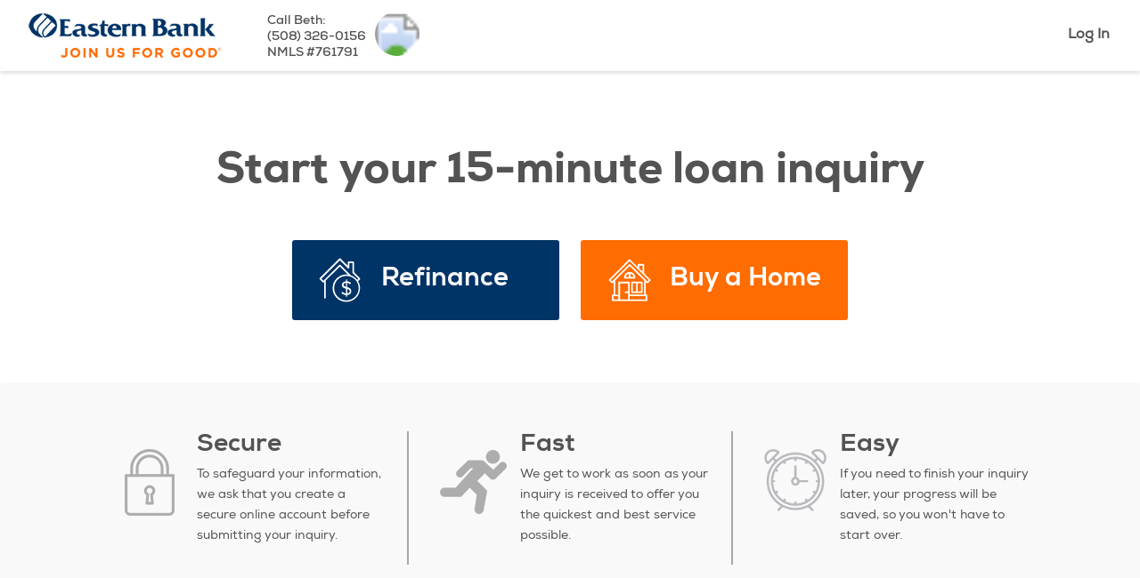

--- FILE ---
content_type: text/html; charset=utf-8
request_url: https://easternbank.mortgageoperations.com/app/beth-murphy/inquireNow
body_size: 32581
content:


<!DOCTYPE html>
<html lang="en">
<head><meta http-equiv="content-type" content="text/html;charset=UTF-8" /><meta charset="utf-8" /><title>
	Online Inquiry - Eastern Bank
</title><meta name="viewport" content="width=device-width, initial-scale=1.0, maximum-scale=1.0, user-scalable=no" /><meta name="description" /><meta name="author" content="Eastern Bank" /><meta http-equiv="X-UA-Compatible" content="IE=edge" /><meta name="theme-color" content="#ffffff" /><meta name="format-detection" content="telephone=no" /><meta name="robots" content="noindex" /><link rel="apple-touch-icon" sizes="76x76" href="/app/assets/images/eastern/favicons/apple-touch-icon.png" /><link rel="icon" type="image/png" sizes="32x32" href="/app/assets/images/eastern/favicons/favicon-32x32.png" /><link rel="icon" type="image/png" sizes="16x16" href="/app/assets/images/eastern/favicons/favicon-16x16.png" /><link rel="manifest" href="/app/assets/images/eastern/favicons/manifest.json" /><link rel="mask-icon" color="#f5821f" href="/app/assets/images/eastern/favicons/safari-pinned-tab.svg" />

    
    <link href="../assets/plugins/bootstrap/css/bootstrap.min.css?esvi=1.22" rel="stylesheet" type="text/css" />
    <link href="../assets/plugins/bootstrap/css/bootstrap-theme.min.css?esvi=1.22" rel="stylesheet" type="text/css" />
    <link href="../assets/fonts/font-awesome/css/font-awesome.min.css?esvi=1.22" rel="stylesheet" type="text/css" />
    <link href="../assets/css/animate.min.css?esvi=1.22" rel="stylesheet" type="text/css" />
    <link href="../assets/plugins/perfect-scrollbar/perfect-scrollbar.min.css?esvi=1.22" rel="stylesheet" type="text/css" />
    
    <link href="../assets/plugins/jquery-ui/smoothness/jquery-ui.min.css?esvi=1.22" rel="stylesheet" type="text/css" media="screen" />
    <link href="../assets/plugins/datepicker/css/datepicker.css?esvi=1.22" rel="stylesheet" type="text/css" media="screen" />
    <link href="../assets/plugins/daterangepicker/css/daterangepicker-bs3.css?esvi=1.22" rel="stylesheet" type="text/css" media="screen" />
    <link href="../assets/plugins/timepicker/css/bootstrap-timepicker.min.css?esvi=1.22" rel="stylesheet" type="text/css" media="screen" />
    <link href="../assets/plugins/datetimepicker/css/bootstrap-datetimepicker.min.css?esvi=1.22" rel="stylesheet" type="text/css" media="screen" />
    <link rel="stylesheet" href="../assets/css/tailwind.css?esvi=1.22" />
    <link rel="stylesheet" href="../assets/css/fonts.min.css?esvi=1.22" />
    <link rel="stylesheet" href="../assets/css/app.min.css?esvi=1.22" />
    <link rel="stylesheet" href="../assets/css/responsive.min.css?esvi=1.22" />

    
    
    
    <link href="../assets/css/eastern-blue.min.css?esvi=1.22" rel="stylesheet" />
    <link href="../assets/css/landing.min.css?esvi=1.22" rel="stylesheet" />
    <link href="../assets/css/eastern-landing.min.css?esvi=1.22" rel="stylesheet" />

    


    <noscript>
        <meta http-equiv="refresh" content="0;url=../MinimumRequirements.aspx?js=1" />
    </noscript>

    <script type="text/javascript">
        // check that cookies are enabled
        document.cookie = "detect=1";

        if (document.cookie.indexOf('detect=') == -1) {
            // cookies not enabled, redirect
            window.location = '../MinimumRequirements.aspx?cookies=1';
        }
    </script>
</head>

<body>
    <form method="post" action="./inquireNow" id="form1">
<div class="aspNetHidden">
<input type="hidden" name="__EVENTTARGET" id="__EVENTTARGET" value="" />
<input type="hidden" name="__EVENTARGUMENT" id="__EVENTARGUMENT" value="" />
<input type="hidden" name="__VIEWSTATE" id="__VIEWSTATE" value="j6NPhPM0uHJfUFxYMtCnz9U76fi6suMSbEoPVoGiFMJIN7hjYlAPlYNHxZq3g+4xF9TmhyeyLET8+bP3YIRnussbziMP+Zy3nSPbz0SwoWk=" />
</div>

<script type="text/javascript">
//<![CDATA[
var theForm = document.forms['form1'];
if (!theForm) {
    theForm = document.form1;
}
function __doPostBack(eventTarget, eventArgument) {
    if (!theForm.onsubmit || (theForm.onsubmit() != false)) {
        theForm.__EVENTTARGET.value = eventTarget;
        theForm.__EVENTARGUMENT.value = eventArgument;
        theForm.submit();
    }
}
//]]>
</script>


<script src="/WebResource.axd?d=pynGkmcFUV13He1Qd6_TZGQUdkHPvmV7a-ecuYolvWUXw9w_Zt2kcgnRvszlByWUZlyfF5d4iw4rQRr6IWEoNA2&amp;t=638901627720898773" type="text/javascript"></script>


<script src="/ScriptResource.axd?d=x6wALODbMJK5e0eRC_p1LTJ1uq6e3HJryzTluHlvNGZmi6g-gUXnCtevEe61Uzj62NQhVquj4ft-Rb9ctvcX-j7DJdeFt9cgtHZotTtDMtrbcCSwxJ12vACejNHTR4rn0&amp;t=27117261" type="text/javascript"></script>
<script src="/ScriptResource.axd?d=P5lTttoqSeZXoYRLQMIScOllfu5n8mm7YCpGezQcqwHzFo9g6x8u3X9sBqZlWyl08LCpsrTprGxtlFN2nAPiN8ZkuewgqXWb5r94BHykMCmbOY7aQD8Aywst6TljA1GR0&amp;t=27117261" type="text/javascript"></script>
<script src="../assets/js/jquery-3.3.1.min.js?esvi=1.22" type="text/javascript"></script>
<script src="../assets/js/jquery-migrate-3.0.1.min.js?esvi=1.22" type="text/javascript"></script>
<script src="../assets/js/jquery.easing.min.js?esvi=1.22" type="text/javascript"></script>
<script src="../assets/plugins/bootstrap/js/bootstrap.min.js?esvi=1.22" type="text/javascript"></script>
<script src="../assets/plugins/perfect-scrollbar/perfect-scrollbar.min.js?esvi=1.22" type="text/javascript"></script>
<script src="../assets/plugins/viewport/viewportchecker.js?esvi=1.22" type="text/javascript"></script>
<script src="../Assets/plugins/inputmask/min/jquery.inputmask.bundle.min.js?esvi=1.22" type="text/javascript"></script>
<script src="../Assets/js/EnhancedValidationFeedback.js?esvi=1.22" type="text/javascript"></script>
<script src="../assets/plugins/jquery-ui/smoothness/jquery-ui.min.js?esvi=1.22" type="text/javascript"></script>
<script src="../assets/plugins/datepicker/js/datepicker.js?esvi=1.22" type="text/javascript"></script>
<script src="../assets/js/jquery.number.min.js?esvi=1.22" type="text/javascript"></script>
<script src="../Assets/plugins/inputmask/min/inputmask/dependencyLibs/inputmask.dependencyLib.min.js?esvi=1.22" type="text/javascript"></script>
<script src="../Assets/plugins/inputmask/min/inputmask/inputmask.min.js?esvi=1.22" type="text/javascript"></script>
<script src="../Assets/plugins/inputmask/min/inputmask/inputmask.date.extensions.min.js?esvi=1.22" type="text/javascript"></script>
<script src="../assets/js/scripts.js?esvi=1.22" type="text/javascript"></script>
<div class="aspNetHidden">

	<input type="hidden" name="__VIEWSTATEGENERATOR" id="__VIEWSTATEGENERATOR" value="26A2E96A" />
	<input type="hidden" name="__VIEWSTATEENCRYPTED" id="__VIEWSTATEENCRYPTED" value="" />
	<input type="hidden" name="__EVENTVALIDATION" id="__EVENTVALIDATION" value="SnDRcB5SU39kmrrjLs019fw+4K/+sAlYhV7p82fjMhgMEwiiqPKwQBUlIvTxhQnc1pf+KrjI91IJ9eohAC+KC/qFVq0mlZY5U9ksRUeaOuSDbmomt6BoEddasjuEUPalgV2F3MmHBJjP5wtZX+fXxz+CBT2KDooGj23/DCI6pEI=" />
</div>
        
        <script type="text/javascript">
//<![CDATA[
Sys.WebForms.PageRequestManager._initialize('ctl00$ctl00$sManager', 'form1', ['tctl00$ctl00$cphContainer$uiMaintenanceAlert$ctl00','cphContainer_uiMaintenanceAlert_ctl00'], [], [], 90, 'ctl00$ctl00');
//]]>
</script>


        
        <div class="page-topbar">
            
    <div>
        <a href="https://www.easternbank.com/" class="logo-area white" rel="noopener"></a>
        


    <div class="info-menu contact">
        <a href="tel:5083260156" id="cphPageTopbar_contactInfoWrapper_anhorPhoneNumber" class="flex-link">
		    
            <div class="contactLO"><span class="visible-xs">Call Me</span></div>
            
            <div class="contactLO">
                <span class="hidden-xs">
                    Call Beth:<br>
                    (508) 326-0156<br />
                    NMLS #761791
                </span>
            </div>
              
            <div class="svgLO">
			    <svg version="1.1" xmlns="http://www.w3.org/2000/svg" xmlns:xlink="http://www.w3.org/1999/xlink" x="0px" y="0px" viewBox="0 0 200 200" xml:space="preserve" width="50px">
				    <defs>
                        <circle id="circle" cx="100" cy="100" r="100" />
				    </defs>

				    <clipPath id="clip">
                        <use xlink:href="#circle" overflow="visible"></use>
				    </clipPath>
							
				    <g clip-path="url(#clip)">
                        <image id="imageLO" overflow="visible" width="200"  height="250" xlink:href="https://www.easternbank.com/sites/default/files/2018-09/bmurphy.jpg"></image>
				    </g>
                </svg>
            </div>
        </a>
    </div>

    </div>

    
        <div class="dropdown info-menu">
            
            
            
            <a id="cphPageTopbar_btnLogin" class="btn btn-profile dropdown-toggle" href="javascript:__doPostBack(&#39;ctl00$ctl00$cphPageTopbar$btnLogin&#39;,&#39;&#39;)"><strong>Log In</strong></a>

            
        </div>
    
        </div>
        

        
        
    <div class="app-maintenance-content-wrapper">
        <div id="cphContainer_uiMaintenanceAlert_ctl00">
	
        
    
</div>


        <div class="app-content-wrapper">
            
    <section class="boxLanding">
        <p class="land-title">
            <span>Start your</span> <span class="hyphen">15-minute</span> <span>loan&nbspinquiry</span>
        </p>
        <br>

        

        

        <button onclick="__doPostBack('ctl00$ctl00$cphContainer$contentHolder$buttonRefinance','')" id="cphContainer_contentHolder_buttonRefinance" type="button" class="btn btn-landing ref">
            <svg>
                <use xlink:href="#icon-mortgage"></use></svg>
            <span>Refinance</span>
        </button>

        <button onclick="__doPostBack('ctl00$ctl00$cphContainer$contentHolder$buttonPurchase','')" id="cphContainer_contentHolder_buttonPurchase" type="button" class="btn btn-landing pur">
            <svg>
                <use xlink:href="#icon-house"></use></svg>
            <span>Buy a Home</span>
        </button>
    </section>

    <section class="boxLandingG">

        <div class="ninety boxLb-container">
            <section class="boxLb">
                <img src="../Assets/images/landing/Refresh/Lock.png" class="landing-icons" alt="Lock" width="75" height="75">
                <div class="landing-text">
                    <div class="landing-header">Secure</div>
                    To safeguard your information, we ask that you create a secure online account before submitting your inquiry.
                </div>
            </section>
            <div class="vl"></div>
            <section class="boxLb">
                <img src="../Assets/images/landing/Refresh/Running.png" class="landing-icons" alt="Running" width="75" height="75">
                <div class="landing-text">
                    <div class="landing-header">Fast</div>
                    We get to work as soon as your inquiry is received to offer you the quickest and best service possible.
                </div>
            </section>
            <div class="vl"></div>
            <section class="boxLb">
                <img src="../Assets/images/landing/Refresh/alarm-clock.png" class="landing-icons" alt="Alarm clock" width="70" height="70">
                <div class="landing-text">
                    <div class="landing-header">Easy</div>
                    If you need to finish your inquiry later, your progress will be saved, so you won't have to start over.
                </div>
            </section>
        </div>
    </section>

    <section class="landing-bottom">
        <div class="row eighty">
            <div class="col-md-6 imgLandContainer">
                <div class="visible-xs imgLand3">
                    
                    <div class="svgLOland" role="img">
                        <svg version="1.1" xmlns="http://www.w3.org/2000/svg" xmlns:xlink="http://www.w3.org/1999/xlink" x="0px" y="0px" viewBox="0 0 200 200" xml:space="preserve">
                            <defs>
                                <circle id="circle" cx="100" cy="100" r="100" />
                            </defs>

                            <clipPath id="clip">
                                <use xlink:href="#circle" overflow="visible"></use>
                            </clipPath>

                            <g clip-path="url(#clip)">
                                <image overflow="visible" width="200" height="250" xlink:href="https://www.easternbank.com/sites/default/files/2018-09/bmurphy.jpg"></image>
                            </g>
                        </svg>
                    </div>
                    
                </div>

                <div class="hidden-xs imgLand3">
                    
                    <div class="svgLOland" role="img">
                        <svg version="1.1" xmlns="http://www.w3.org/2000/svg" xmlns:xlink="http://www.w3.org/1999/xlink" x="0px" y="0px" viewBox="0 0 200 200" xml:space="preserve">
                            <defs>
                                <circle id="circle" cx="100" cy="100" r="100" />
                            </defs>

                            <clipPath id="clip">
                                <use xlink:href="#circle" overflow="visible"></use>
                            </clipPath>

                            <g clip-path="url(#clip)">
                                <image overflow="visible" width="200" height="250" xlink:href="https://www.easternbank.com/sites/default/files/2018-09/bmurphy.jpg"></image>
                            </g>
                        </svg>
                    </div>
                    
                </div>
            </div>

            <div class="col-md-6 need-help">
                <div class="landing-header">Need Help?</div>
                <div class="em2">
                    <p>
                        
                        Call Beth Ellen Murphy:
                        <span class="landing-contact">
                            <a href="tel:5083260156">(508) 326-0156</a>
                        </span>
                        or email: <span class="landing-contact"><a href="mailto:b.murphy@easternbank.com">b.murphy@easternbank.com</a></span>
                        
                    </p>
                    <p>
                        
                    Reach out if you have questions about myself, Eastern Bank or any part of the inquiry process.
                
                    </p>
                </div>

            </div>

        </div>
    </section>

    

    <section id="cphContainer_contentHolder_sectionFooter" class="footer eighty">
        <div class="row">
            <div class="col-md-8">
                
                &copy; <span id="cphContainer_contentHolder_copyrightYear">2026</span> Eastern Bank. All rights reserved

                &nbsp;|&nbsp;
                <a href="https://www.easternbank.com/" rel="noopener">Eastern Bank</a>
                &nbsp;|&nbsp;
                        NMLS #451827
                &nbsp;|&nbsp;
                <a href="http://www.nmlsconsumeraccess.org/" rel="noopener">nmlsconsumeraccess.org</a>
                
                <br />
                <div class="em3">Call Us: <a href="tel:1.800.327.8376">1.800.327.8376</a></div>
                                        
            </div>
            <div class="col-md-4">
                <div class="footer-assets">
                    
                    
                    
                        <img src='../assets/images/landing/equal_housing.png' width="29" height="33" alt="" />
                    
                    
                        <img src="../assets/images/landing/MemberFDIC-white_small.png" alt="FDIC Member" />
                    
                </div>
            </div>
        </div>
    </section>

        </div>
    </div>

        


        
        
        

        
        <div id="svgSymbols" style="display:none;"><svg xmlns="http://www.w3.org/2000/svg">
    <symbol id="icon-account" viewBox="0 0 36 36"><path d="M12.9 13c0-.3-.3-.6-.6-.6h-1.5c-.3 0-.6.3-.6.6s.3.6.6.6h1.5c.3 0 .6-.3.6-.6zM17 12.4h-1.5c-.3 0-.6.3-.6.6s.3.6.6.6H17c.3 0 .6-.3.6-.6 0-.4-.3-.6-.6-.6zM13.7 18.7c.7 0 1.4-.3 2-.7.3-.2.3-.6.1-.8-.2-.3-.6-.3-.8-.1-.9.7-1.8.7-2.6 0-.3-.2-.6-.1-.8.1-.2.3-.1.6.1.8.6.4 1.3.7 2 .7z" /><path d="M6.6 13.7l.1.1c.7 4.3 3.6 7.4 7 7.4s6.3-3.1 7-7.4l.1-.1c.3-.2.8-.5 1-1.5.4-1.5-.1-2.2-.5-2.5-.1-.1-.2-.1-.3-.1.2-1 .2-2-.1-3v-.1c-.5-1.3-1.3-2.6-2.3-3.6-1.7-1.7-3.7-2.4-5-2.7-.2 0-.4 0-.5.2-.1.1-.2.3-.2.5v.7s-.1 0-.1-.1c-.6-.3-1.1-.4-1.5-.4h-.1c-.3 0-.5.2-.5.4-.1.2 0 .5.2.7 0 0 .2.2.2.4-.1 0-.2 0-.4.1-1.4.4-2.2 1.3-2.6 1.8-.9 1-1.2 2-1.3 2.3v.1c-.3.9-.4 1.8-.2 2.7-.1 0-.3.1-.4.2-.4.3-.8.9-.5 2.5.1.8.6 1.2.9 1.4zm.1 0zm1.1-6.5c.1-.4.4-1.2 1.1-2 .3-.4 1-1.1 2-1.4.2 0 .4-.1.6-.1.2 0 .4-.1.5-.3.2-.3.2-.6.2-.9.2.1.4.3.5.4.1.2.3.3.6.2.2 0 .4-.2.5-.4s.2-.5.2-.7.1-.4.1-.6c1.1.3 2.5 1 3.7 2.2.9.9 1.6 2 2 3.1.1.4.2.8.2 1.3v-.1c-.4-.8-.9-1.6-1.5-2.3-.1-.1-.3-.2-.5-.2s-.4.2-.4.3c-.2.5-.6.9-.9 1.3-.7.6-1.7.9-2.8.9-1.3 0-2.8-.4-4.3-1.2-.3-.1-.6-.1-.8.2-.4.5-.6 1-.9 1.6-.3.3-.3.4-.3.5-.1-.6 0-1.2.2-1.8zm-1 3.5c.2.3.3.5.5.8.1.2.3.3.5.3h.1c.2-.1.4-.3.5-.5.1-.7.2-1.3.5-2 .1-.3.3-.6.5-.9 1.5.7 3 1.1 4.3 1.1 1.4 0 2.7-.4 3.6-1.2.3-.3.6-.6.8-.9.2.2.5.6.7 1.1.3.8.5 1.7.4 2.6 0 .3.2.5.4.6.3.1.6 0 .7-.3.1-.2.2-.4.3-.7.1.1.1.4 0 1.1-.1.5-.3.7-.5.8s-.5.4-.6.8c-.6 3.7-3 6.4-5.8 6.4s-5.2-2.7-5.8-6.4v-.1c-.1-.4-.4-.6-.6-.7-.2-.2-.4-.3-.5-.8-.2-.8-.1-1.1 0-1.1zM22.4 28h-3.1v-3.1c0-.2-.2-.4-.4-.4s-.4.2-.4.4V28h-3.1c-.2 0-.4.2-.4.4s.2.4.4.4h3.1V32c0 .2.2.4.4.4s.4-.2.4-.4v-3.1h3.1c.2 0 .4-.2.4-.4.1-.3-.1-.5-.4-.5z" /><path d="M26.9 29.5c-.1-1.4-.5-2.6-1-3.8-.6-1.6-1.7-2.9-3.1-3.7-1.2-.9-2.7-1.6-4.3-1.8h-.2-.1c-.1 0-.3.1-.4.1-1.2 1-2.5 1.6-4 1.6-1.6 0-3.1-.6-4.2-1.6-.1-.1-.3-.2-.5-.1h-.2C4.1 21 .6 24.9.3 29.6V29.9l.1.1c1.5 1.3 3.3 2.4 5.1 3.2 0 0 .1 0 .1.1 2.4 1 5.1 1.6 7.8 1.6h.1c.5 0 1 0 1.5-.1 1.1.6 2.3.9 3.6.9 3.3 0 6.2-2.2 7.1-5.2.2-.2.5-.4.7-.6.4 0 .5-.2.5-.4zm-15.2-6.7l-1.8.9-.2-1.8c.6.4 1.3.7 2 .9zm1.2 11h-1.3c-.1 0-.3 0-.4-.1h-.4c-.1 0-.3 0-.4-.1-.1 0-.2 0-.4-.1-.1 0-.3-.1-.4-.1-.1 0-.2 0-.3-.1-.2 0-.3-.1-.4-.1-.1 0-.2-.1-.3-.1-.2 0-.3-.1-.5-.1-.1 0-.2-.1-.3-.1-.2-.1-.3-.1-.5-.2-.1 0-.2-.1-.3-.1-.1-.1-.3-.1-.4-.2v-4.1c0-.3-.3-.6-.6-.6s-.6.3-.6.7v3.5l-.6-.3c-.1 0-.2-.1-.2-.1-.2-.1-.3-.2-.5-.3-.1-.1-.2-.1-.3-.2s-.3-.2-.4-.3c-.1-.1-.2-.1-.3-.2-.1-.1-.3-.2-.4-.3-.1-.1-.2-.1-.3-.2-.1-.1-.2-.2-.4-.3-.1-.1-.2-.2-.3-.2 0 0-.1 0-.1-.1.4-3.9 3.2-7.1 6.9-8l.3 3.2c0 .2.1.4.3.5.1 0 .2.1.3.1s.2 0 .3-.1l3.4-1.8v.3c-1 1.3-1.7 2.9-1.7 4.7s.6 3.4 1.7 4.7v.7c-.1.1-.2.1-.2.1zm6 .9c-3.5 0-6.4-2.9-6.4-6.4s2.9-6.4 6.4-6.4 6.4 2.9 6.4 6.4c-.1 3.6-2.9 6.4-6.4 6.4z" /></symbol>

    <symbol id="icon-arrow-down" xmlns="http://www.w3.org/2000/svg" viewBox="0 0 33.6 13"><path d="M17.46 12.82l16-12.16a.27.27 0 0 0 .05-.44A1 1 0 0 0 32.8 0H.8a1 1 0 0 0-.71.22.28.28 0 0 0-.09.2.34.34 0 0 0 .14.24l16 12.16a1.3 1.3 0 0 0 1.32 0zm0 0" /></symbol>

    <symbol id="icon-arrow-left" xmlns="http://www.w3.org/2000/svg" viewBox="0 0 33.6 13"><path d="M17.46 12.82l16-12.16a.27.27 0 0 0 .05-.44A1 1 0 0 0 32.8 0H.8a1 1 0 0 0-.71.22.28.28 0 0 0-.09.2.34.34 0 0 0 .14.24l16 12.16a1.3 1.3 0 0 0 1.32 0zm0 0" /></symbol>

    <symbol id="icon-arrow-right" xmlns="http://www.w3.org/2000/svg" viewBox="0 0 13 33.6"><path class="cls-1" d="M29.62,5.84l-12.16-16a.27.27,0,0,0-.36-.11l-.08.06a1,1,0,0,0-.22.71v32a1,1,0,0,0,.22.71.27.27,0,0,0,.2.09.32.32,0,0,0,.24-.14l12.16-16A1.3,1.3,0,0,0,29.62,5.84Z" transform="translate(-16.8 10.3)" /></symbol>

    <symbol id="icon-arrow-up" xmlns="http://www.w3.org/2000/svg" viewBox="0 0 33.6 13"><path d="M17.46 12.82l16-12.16a.27.27 0 0 0 .05-.44A1 1 0 0 0 32.8 0H.8a1 1 0 0 0-.71.22.28.28 0 0 0-.09.2.34.34 0 0 0 .14.24l16 12.16a1.3 1.3 0 0 0 1.32 0zm0 0" /></symbol>

    <symbol id="icon-assets" viewBox="0 0 36 36"><path d="M29.1 23.7c-1 0-1.9.1-2.8.3v-1.7c0-.2-.1-.5-.2-.7v-.1c0-.1.1-.2.1-.3V18c0-.2-.1-.5-.2-.7v-.1c0-.1.1-.2.1-.3V13.7c0-.2-.1-.5-.2-.7v-.1c0-.1.1-.2.1-.3V8.3c0-2.2-4.6-3.5-9.1-3.5-4.4 0-9.1 1.3-9.1 3.5v4.2c0 .2.1.5.2.7-.1.2-.2.5-.2.7v2.2c0-.1-.5-.1-.9-.1-3.1 0-6.3 1-6.3 2.8V32c0 1.8 3.2 2.8 6.3 2.8 2.9 0 5.9-.9 6.2-2.5 1.3.3 2.8.4 4.2.4 2 0 4-.3 5.6-.7v.7c0 1.8 3.2 2.8 6.3 2.8s6.3-1 6.3-2.8v-6.3c-.1-1.8-3.2-2.7-6.4-2.7zM6.9 33.4c-3.2 0-4.9-1-4.9-1.4V18.8c0-.4 1.7-1.4 4.9-1.4s4.9 1 4.9 1.4c0 .4-1.7 1.4-4.9 1.4-.4 0-.7.3-.7.7 0 .4.3.7.7.7 1.8 0 3.7-.3 4.9-1v1.7c0 .4-1.7 1.4-4.9 1.4-.4 0-.7.3-.7.7s.3.6.7.6c1.8 0 3.7-.3 4.9-1v1.7c0 .4-1.7 1.4-4.9 1.4-.4 0-.7.3-.7.7s.3.7.7.7c1.8 0 3.7-.3 4.9-1v1.7c0 .4-1.7 1.4-4.9 1.4-.4 0-.7.3-.7.7 0 .4.3.7.7.7 1.8 0 3.7-.3 4.9-1v1c-.1.4-1.8 1.4-4.9 1.4zm10.4-2.1c-1.6 0-3-.2-4.2-.4V18.8c0-1.3-1.5-2.1-3.5-2.5v-2.4s0-.1.1-.2c.2-.3.2-.7 0-.9l-.1-.2V8.3c0-.6 2.9-2.1 7.7-2.1 4.8 0 7.7 1.5 7.7 2.1 0 .6-2.9 2.1-7.7 2.1-.4 0-.7.3-.7.7 0 .4.3.7.7.7 3 0 6-.6 7.7-1.6v2.3s0 .1-.1.2c0 0 0 .1-.1.1-.7.7-3.4 1.7-7.5 1.7-.4 0-.7.3-.7.7 0 .4.3.7.7.7 3 0 6-.6 7.7-1.6v2.3s0 .1-.1.2c0 0 0 .1-.1.1-.7.7-3.4 1.7-7.5 1.7-.4 0-.7.3-.7.7s.3.7.7.7c3 0 6-.6 7.7-1.6v2.3s0 .1-.1.2c0 0 0 .1-.1.1-.8.9-3.5 2-7.5 2-.4 0-.7.3-.7.7s.3.7.7.7c3 0 6-.6 7.7-1.6v1.6c-1.2.4-2 1.1-2.1 2-1.3.4-3.2.8-5.6.8-.4 0-.7.3-.7.7s.3.7.7.7c2 0 4-.3 5.6-.7v2.7c-1.3.4-3.2.7-5.6.7zm11.8 2.8c-3.2 0-4.9-1-4.9-1.4v-6.3c0-.4 1.7-1.4 4.9-1.4s4.9 1 4.9 1.4c0 .4-1.7 1.4-4.9 1.4-.4 0-.7.3-.7.7 0 .4.3.7.7.7 1.8 0 3.7-.3 4.9-1v1.7c0 .4-1.7 1.4-4.9 1.4-.4 0-.7.3-.7.7 0 .4.3.7.7.7 1.8 0 3.7-.3 4.9-1v1c0 .4-1.7 1.4-4.9 1.4z" /></symbol>

    <symbol id="icon-upload" viewBox="0 0 486.3 486.3">
        <g>
            <g>
                <path class="st0" d="M395.5,135.8c-5.2-30.9-20.5-59.1-43.9-80.5c-26-23.8-59.8-36.9-95-36.9c-27.2,0-53.7,7.8-76.4,22.5
			c-18.9,12.2-34.6,28.7-45.7,48.1c-4.8-0.9-9.8-1.4-14.8-1.4c-42.5,0-77.1,34.6-77.1,77.1c0,5.5,0.6,10.8,1.6,16
			C16.7,200.7,0,232.9,0,267.2c0,27.7,10.3,54.6,29.1,75.9c19.3,21.8,44.8,34.7,72,36.2c0.3,0,0.5,0,0.8,0h86
			c7.5,0,13.5-6,13.5-13.5s-6-13.5-13.5-13.5h-85.6C61.4,349.8,27,310.9,27,267.1c0-28.3,15.2-54.7,39.7-69
			c5.7-3.3,8.1-10.2,5.9-16.4c-2-5.4-3-11.1-3-17.2c0-27.6,22.5-50.1,50.1-50.1c5.9,0,11.7,1,17.1,3c6.6,2.4,13.9-0.6,16.9-6.9
			c18.7-39.7,59.1-65.3,103-65.3c59,0,107.7,44.2,113.3,102.8c0.6,6.1,5.2,11,11.2,12c44.5,7.6,78.1,48.7,78.1,95.6
			c0,49.7-39.1,92.9-87.3,96.6h-73.7c-7.5,0-13.5,6-13.5,13.5s6,13.5,13.5,13.5h74.2c0.3,0,0.6,0,1,0c30.5-2.2,59-16.2,80.2-39.6
			c21.1-23.2,32.6-53,32.6-84C486.2,199.5,447.9,149.6,395.5,135.8z" />
                <path class="st0" d="M324.2,280c5.3-5.3,5.3-13.8,0-19.1l-71.5-71.5c-2.5-2.5-6-4-9.5-4s-7,1.4-9.5,4l-71.5,71.5
			c-5.3,5.3-5.3,13.8,0,19.1c2.6,2.6,6.1,4,9.5,4s6.9-1.3,9.5-4l48.5-48.5v222.9c0,7.5,6,13.5,13.5,13.5s13.5-6,13.5-13.5V231.5
			l48.5,48.5C310.4,285.3,318.9,285.3,324.2,280z" />
            </g>
        </g>
    </symbol>

    <symbol id="icon-avatar" xmlns="http://www.w3.org/2000/svg" viewBox="0 0 44 44"><path d="M44 22A22 22 0 1 0 7.14 38.21l.71.6.15.11c.37.31.77.61 1.17.9l.39.28c.43.29.87.57 1.31.83l.3.18c.49.27 1 .54 1.5.78h.12a22.62 22.62 0 0 0 5.32 1.69h.14c.58.1 1.17.18 1.76.23h.22c.59.05 1.18.08 1.79.08s1.19 0 1.78-.08h.2c.59-.06 1.17-.14 1.74-.23h.15a21.69 21.69 0 0 0 5.25-1.65l.18-.08c.5-.23 1-.48 1.45-.75l.35-.2c.43-.25.86-.52 1.27-.8l.43-.31c.36-.25.7-.52 1-.79l.23-.17.73-.61A21.94 21.94 0 0 0 44 22zM1.6 22a20.4 20.4 0 1 1 33.93 15.25 6 6 0 0 0-.72-.43L28 33.43a1.76 1.76 0 0 1-1-1.59v-2.37c.16-.19.33-.41.5-.65a16.18 16.18 0 0 0 2.09-4.1 2.89 2.89 0 0 0 1.67-2.63v-2.84a2.93 2.93 0 0 0-.71-1.89v-3.74a6.46 6.46 0 0 0-1.51-4.69c-1.47-1.68-3.86-2.53-7.09-2.53s-5.62.85-7.09 2.53a6.46 6.46 0 0 0-1.51 4.69v3.74a2.88 2.88 0 0 0-.71 1.89v2.84a3 3 0 0 0 1.07 2.26 14.88 14.88 0 0 0 2.48 5.11v2.31a1.78 1.78 0 0 1-.93 1.57L9 36.79a6.64 6.64 0 0 0-.6.38A20.35 20.35 0 0 1 1.6 22zM34 38.5c-.28.21-.57.41-.86.59-.13.09-.26.18-.4.26-.37.24-.76.46-1.15.67l-.26.13a20.64 20.64 0 0 1-2.79 1.18h-.1a15.78 15.78 0 0 1-1.53.44c-.52.13-1 .24-1.57.33-.5.08-1 .13-1.5.18h-.27q-.75.06-1.5.06c-.51 0-1 0-1.52-.06h-.26c-.51-.05-1-.11-1.51-.19h-.07a21.12 21.12 0 0 1-3.11-.78h-.09c-.51-.17-1-.36-1.49-.57-.46-.19-.92-.41-1.37-.65l-.17-.09c-.41-.22-.81-.45-1.2-.7-.12-.07-.24-.14-.35-.22-.37-.24-.73-.49-1.07-.75l-.11-.08h.08l6.32-3.45a3.41 3.41 0 0 0 1.77-3v-2.88l-.19-.22a13.39 13.39 0 0 1-2.4-5l-.07-.32-.27-.18a1.31 1.31 0 0 1-.62-1.11v-2.84a1.35 1.35 0 0 1 .44-1L15 18v-4.56a4.82 4.82 0 0 1 1.12-3.49c1.16-1.32 3.14-2 5.89-2s4.72.66 5.88 2a4.93 4.93 0 0 1 1.13 3.51V18l.27.24a1.31 1.31 0 0 1 .44 1v2.84a1.34 1.34 0 0 1-.94 1.26l-.4.12-.13.4a14.88 14.88 0 0 1-2 4c-.21.29-.41.55-.59.76l-.19.22v3a3.37 3.37 0 0 0 1.86 3l6.78 3.38.13.07-.26.18zm0 0" /></symbol>

    <symbol id="icon-chat" xmlns="http://www.w3.org/2000/svg" viewBox="0 0 171.63 150.53"><path d="M327.82 180.74H184.18a14 14 0 0 0-14 14v84a14 14 0 0 0 14 14h8.19v34.55a4 4 0 0 0 2.46 3.69 4.09 4.09 0 0 0 1.53.3 4 4 0 0 0 2.82-1.17l37.38-37.37h91.26a14 14 0 0 0 14-14v-84a14 14 0 0 0-14-14zm6 98a6 6 0 0 1-6 6H234.9a4 4 0 0 0-2.68 1l-.14.14-31.71 31.71v-28.86-.37a4 4 0 0 0-4-3.62h-12.19a6 6 0 0 1-6-6v-84a6 6 0 0 1 6-6h143.64a6 6 0 0 1 6 6v84z" transform="translate(-170.18 -180.74)" /><path d="M205.24 217.87h23.27a4 4 0 0 0 0-8h-23.27a4 4 0 0 0 0 8zM205.24 240.72H270a4 4 0 1 0 0-8h-64.76a4 4 0 0 0 0 8zM306.76 209.89h-54.95a4 4 0 0 0 0 8h54.95a4 4 0 0 0 0-8zM306.76 232.74h-14.45a4 4 0 1 0 0 8h14.45a4 4 0 1 0 0-8zM241.39 255.59h-36.15a4 4 0 0 0 0 8h36.15a4 4 0 1 0 0-8zM306.76 255.59H262.6a4 4 0 1 0 0 8h44.16a4 4 0 1 0 0-8z" transform="translate(-170.18 -180.74)" /></symbol>

    <symbol id="icon-checked" xmlns="http://www.w3.org/2000/svg" viewBox="0 0 119.17 110.46"><path d="M117.41 9.55a6 6 0 0 0-8.48 0L55.08 63.4l-24.8-24.8a6 6 0 0 0-8.49 8.48l29.05 29.05a6 6 0 0 0 8.48 0L117.41 18a6 6 0 0 0 0-8.48zm0 0" /><path d="M104.46 48a6 6 0 0 0-6 6v44.46H12V12h68.46a6 6 0 0 0 0-12H6a6 6 0 0 0-6 6v98.46a6 6 0 0 0 6 6h98.46a6 6 0 0 0 6-6V54a6 6 0 0 0-6-6zm0 0" /></symbol>

    <symbol id="icon-close" xmlns="http://www.w3.org/2000/svg" viewBox="0 0 41.6 41.6"><path d="M611.8 375a20.8 20.8 0 1 0 20.8 20.8 20.82 20.82 0 0 0-20.8-20.8zm0 40a19.2 19.2 0 1 1 19.2-19.2 19.22 19.22 0 0 1-19.2 19.2zm0 0" transform="translate(-591 -375)" /><path d="M619.57 388a.81.81 0 0 0-1.14 0l-6.63 6.64-6.64-6.64a.8.8 0 0 0-1.13 1.13l6.64 6.64-6.67 6.66a.81.81 0 0 0 0 1.14.83.83 0 0 0 .57.23.8.8 0 0 0 .56-.23l6.64-6.64 6.63 6.64a.82.82 0 0 0 1.14 0 .81.81 0 0 0 0-1.14l-6.64-6.63 6.64-6.64a.8.8 0 0 0 0-1.13zm0 0" transform="translate(-591 -375)" /></symbol>

    <symbol id="icon-download" xmlns="http://www.w3.org/2000/svg" viewBox="0 0 60 51"><path class="cls-1" d="M51,20.7A17.2,17.2,0,0,0,34.1,4.5a18,18,0,0,0-14,7h-.2l-.6-.3H19l-.7-.2H16a9,9,0,0,0-9,9v.4A13.8,13.8,0,0,0,0,31.7,12.9,12.9,0,0,0,12.8,44.5H18a1,1,0,0,0,0-2H12.8A10.9,10.9,0,0,1,2,31.7,11.9,11.9,0,0,1,8.4,21.4l.6-.3v-1H9v-.5a7,7,0,0,1,7-7h1.1l.8.2H18l.9.3h.2l.7.4A7.1,7.1,0,0,1,23,19.5a1,1,0,0,0,2,0,8.9,8.9,0,0,0-3.2-6.9A16,16,0,0,1,34.1,6.5,15,15,0,0,1,48.9,20.4a19.5,19.5,0,0,0-4.1.1,1,1,0,0,0-.8,1.2,1.1,1.1,0,0,0,1,.8h.1a21.6,21.6,0,0,1,4.7,0,10.3,10.3,0,0,1,8.2,10,10,10,0,0,1-10,10H44a1,1,0,0,0,0,2h4a12,12,0,0,0,12-12A12.3,12.3,0,0,0,51,20.7Z" transform="translate(0 -4.5)" /><path class="cls-1" d="M38.3,45.8,32,52.1V31.5a1,1,0,0,0-2,0V52.1l-6.3-6.3a1,1,0,0,0-1.4,1.4l8,8,.3.2h.8l.3-.2,8-8a1,1,0,0,0-1.4-1.4Z" transform="translate(0 -4.5)" /></symbol>

    <symbol id="icon-downloaded" xmlns="http://www.w3.org/2000/svg" viewBox="0 0 486.3 449.5"><path d="M90.8,350.5a140.87,140.87,0,0,0,261,46.8,80.69,80.69,0,0,0,14.8,1.4,77.2,77.2,0,0,0,77.1-77.1,84.28,84.28,0,0,0-1.6-16,107.29,107.29,0,0,0,44.2-86.5,114.7,114.7,0,0,0-29.1-75.9c-19.3-21.8-44.8-34.7-72-36.2H298.4a13.5,13.5,0,0,0,0,27H384c40.9,2.5,75.3,41.4,75.3,85.2a80.15,80.15,0,0,1-39.7,69,13.61,13.61,0,0,0-5.9,16.4,49,49,0,0,1,3,17.2,50.19,50.19,0,0,1-50.1,50.1,49.24,49.24,0,0,1-17.1-3,13.56,13.56,0,0,0-16.9,6.9,113.86,113.86,0,0,1-216.3-37.5,13.48,13.48,0,0,0-11.2-12C60.6,318.7,27,277.6,27,230.7c0-49.7,39.1-92.9,87.3-96.6H188a13.5,13.5,0,0,0,0-27H112.8c-30.5,2.2-59,16.2-80.2,39.6A124.53,124.53,0,0,0,0,230.7C.1,286.8,38.4,336.7,90.8,350.5Z" transform="translate(0 -18.4)" /><path d="M162.1,206.3a13.46,13.46,0,0,0,0,19.1l71.5,71.5a13.66,13.66,0,0,0,9.5,4,13.24,13.24,0,0,0,9.5-4l71.5-71.5a13.55,13.55,0,0,0-9.5-23.1,13.17,13.17,0,0,0-9.5,4l-48.5,48.5V31.9a13.5,13.5,0,0,0-27,0V254.8l-48.5-48.5A13.34,13.34,0,0,0,162.1,206.3Z" transform="translate(0 -18.4)" /></symbol>

    <symbol id="icon-edit" viewBox="0 0 376 376" xmlns="http://www.w3.org/2000/svg"><path d="M351.1 24.7c-32.3-32.4-84.9-32.4-117.2 0L19.1 239.5c-1.7 1.7-2.7 3.8-3 6.2L.2 363.6c-.5 3.4.7 6.7 3 9 2 2 4.8 3.2 7.6 3.2.5 0 1 0 1.4-.1l71-9.6c5.9-.8 10.1-6.2 9.3-12.2-.8-5.9-6.2-10.1-12.2-9.3l-57 7.7 11.1-82.2 86.6 86.6c2 2 4.8 3.2 7.6 3.2s5.6-1.1 7.6-3.2l214.9-214.8c15.7-15.7 24.3-36.5 24.3-58.6.1-22.2-8.6-43-24.3-58.6zm-113 26.4l36.1 36.1L78.1 283.3 42 247.2 238.1 51.1zM128.7 333.8l-35.3-35.3 196.1-196.1 35.3 35.3-196.1 196.1zm211.2-211.5L253.5 36c11-9 24.6-14 39-14 16.4 0 31.8 6.4 43.4 17.9 11.6 11.5 17.9 27 17.9 43.4.1 14.5-4.9 28.1-13.9 39z" /></symbol>

    <symbol id="icon-email" xmlns="http://www.w3.org/2000/svg" viewBox="0 0 244 148.26"><path d="M243.83 12.48A12.51 12.51 0 0 0 231.33 0L12.49.3A12.5 12.5 0 0 0 0 12.81l.17 123a12.5 12.5 0 0 0 12.5 12.48l218.84-.3A12.51 12.51 0 0 0 244 135.45zm-81.4 79l56.7 44-194.42.27 57-44.24a6.25 6.25 0 1 0-7.66-9.88l-61.43 47.65-.15-110.79 106 73.22a6.24 6.24 0 0 0 7.12 0L231.34 18.2l.16 111.07-61.41-47.64a6.25 6.25 0 0 0-7.66 9.88zM26.23 12.75l191.37-.26L122 78.97z" /></symbol>

    <symbol id="icon-employee" xmlns="http://www.w3.org/2000/svg" viewBox="0 0 248.15 235"><path d="M200.34 151.81a32.91 32.91 0 0 0 15.82-28.11V98.5a33 33 0 0 0-27.84-32.52V41.63a3.62 3.62 0 0 0-3.62-3.62h-38.82V23.5A23.49 23.49 0 0 0 122.42.04H65.91A23.49 23.49 0 0 0 42.45 23.5v14.55H3.63A3.63 3.63 0 0 0 0 41.67v128.61a3.63 3.63 0 0 0 3.63 3.62h31.95a3.62 3.62 0 1 0 0-7.24H7.25V93.5a44 44 0 0 0 27.92 18.92v4a11.6 11.6 0 1 0 23.19 0v-3.07h28a3.63 3.63 0 1 0 0-7.25h-28v-8.87a3.62 3.62 0 0 0-3.62-3.62H38.8a3.62 3.62 0 0 0-3.63 3.62v7.8A36.75 36.75 0 0 1 7.25 69.4V45.25h173.83v20.4l-.64.06-.74.07-.89.11-.72.1-.9.16-.68.13-.92.21-.64.16-1 .27-.57.16-1.07.37-.42.14q-1.5.56-2.91 1.23l-.29.15c-.37.19-.74.37-1.1.57-.15.08-.3.16-.44.25-.31.17-.62.34-.92.52l-.48.31-.83.53-.5.35c-.26.18-.52.36-.77.55l-.5.39c-.25.18-.49.37-.72.56l-.5.42-.68.59-.49.45-.64.62c-.16.15-.32.31-.47.48s-.41.42-.61.63l-.45.51c-.19.21-.39.43-.57.65s-.29.36-.44.53l-.53.68-.42.56-.49.7c-.14.19-.27.39-.39.58s-.32.48-.47.72-.25.4-.36.6l-.43.74-.34.62c-.14.26-.27.51-.39.77l-.32.63c-.12.26-.24.52-.35.79s-.19.43-.28.65l-.32.8a26.29 26.29 0 0 0-.53 1.5c-.09.28-.15.45-.22.67s-.17.57-.25.86l-.18.68c-.08.29-.14.58-.21.88l-.15.68c-.06.31-.11.61-.16.92l-.12.67c-.05.33-.08.65-.12 1s-.06.42-.08.64-.06.72-.08 1.09V105.59a36.23 36.23 0 0 1-5.08.48v-8.86a3.62 3.62 0 0 0-3.62-3.62h-16a3.62 3.62 0 0 0-3.62 3.62v8.87H98.43a3.63 3.63 0 1 0 0 7.25h23.65v3.07a11.6 11.6 0 1 0 23.19 0v-3.1a45.73 45.73 0 0 0 5.08-.4V125.97c0 .21.05.66.08 1s.06.52.09.78.07.55.11.82.09.58.14.87.08.47.13.7.14.62.21.93.09.41.14.62.18.66.27 1l.15.52c.11.36.22.71.34 1.06.05.14.09.28.14.42.14.39.29.77.44 1.15 0 .09.07.19.12.29.17.43.35.84.54 1.25a1 1 0 0 0 .07.15 33 33 0 0 0 12.77 14.3 67.71 67.71 0 0 0-26.78 14.85H47.66a3.62 3.62 0 1 0 0 7.24h84.79a60.46 60.46 0 0 0-14.11 38.29v19.18a3.62 3.62 0 0 0 3.62 3.63h27.6a3.63 3.63 0 1 0 0-7.25h-24v-15.58c0-14.47 6.17-28.31 17.39-39l.33-.32 1.32-1.19.11-.1c.88-.77 1.78-1.51 2.69-2.23l.51-.38.74-.56c.24-.18.49-.37.74-.54l.31-.23a61.62 61.62 0 0 1 16.77-8.35l5.89 11.43-7.86 34.12a3.6 3.6 0 0 0 1.08 3.48l15.19 13.91a3.62 3.62 0 0 0 4.89 0l15.2-13.91a3.63 3.63 0 0 0 1.08-3.48l-7.86-34.08 5.88-11.43a61.34 61.34 0 0 1 23.53 13.9c11.21 10.65 17.39 24.49 17.39 39v15.56h-79.24a3.63 3.63 0 0 0 0 7.25h82.89a3.63 3.63 0 0 0 3.63-3.63v-19.22c0-27.99-20.62-52.69-47.82-60.38zm-157.92-51h8.66v15.56a4.35 4.35 0 0 1-8.7 0v-15.55zM125.67 38h-63V26.06a6 6 0 0 1 6-6h51a6 6 0 0 1 6 6zm7.24 0V26.06a13.26 13.26 0 0 0-13.24-13.24h-51a13.26 13.26 0 0 0-13.24 13.24v11.95h-5.72V23.5A16.23 16.23 0 0 1 65.93 7.29h56.51a16.23 16.23 0 0 1 16.19 16.21v14.55zm5.1 78.37a4.35 4.35 0 1 1-8.69 0v-15.55h8.69v15.56zm46.74 32.93h-2.42a25.86 25.86 0 0 1-24.71-24.36V114.55c16.39-1 26-8.72 30.78-14 3.35 5.23 9.83 12.5 20.55 13.9v9.25a25.69 25.69 0 0 1-24.2 25.61zm-1.5-76.48h1.32A25.69 25.69 0 0 1 208.9 98.5v8.63c-11.69-2.17-16.42-14.05-16.63-14.6a3.63 3.63 0 0 0-6.57-.45c-.33.59-7.88 13.82-28.1 15.26V98.5a25.69 25.69 0 0 1 24.33-25.62q.66-.05 1.32-.05zm0 141.85l-11.17-10.17 7-30.55h8.3l7 30.55zm4.82-48h-9.65l-4.7-9.15.95-.16.67-.11 1.19-.18 1.55-.18.63-.07h.15l1.61-.13h5.32c.64 0 1.27.08 1.91.14l.71.08 1.58.18 1.16.18.68.11.95.16z" /></symbol>

    <symbol id="icon-employment" viewBox="0 5 36 36"><path d="M33 14.1H22.1v-1.4c0-2.3-1.9-4.1-4.1-4.1-2.3 0-4.1 1.8-4.1 4.1v1.4h-11c-1.5 0-2.7 1.2-2.7 2.7v16.4c0 1.5 1.2 2.7 2.7 2.7H33c1.5 0 2.7-1.2 2.7-2.7V16.8c.1-1.5-1.2-2.7-2.7-2.7zm-17.8-1.4c0-1.5 1.2-2.7 2.7-2.7s2.7 1.2 2.7 2.7v5.5h-5.4v-5.5zm19.1 20.5c0 .8-.6 1.4-1.4 1.4h-30c-.8 0-1.4-.6-1.4-1.4V16.8c0-.8.6-1.4 1.4-1.4h10.9v1.4c-.8 0-1.4.6-1.4 1.4 0 .8.6 1.4 1.4 1.4H22c.8 0 1.4-.6 1.4-1.4s-.6-1.4-1.4-1.4v-1.4h10.9c.8 0 1.4.6 1.4 1.4v16.4zM18 11.3c-.8 0-1.4.6-1.4 1.4s.6 1.4 1.4 1.4 1.4-.6 1.4-1.4c0-.7-.7-1.4-1.4-1.4zm-6.3 15.5c.9-.8 1.5-1.9 1.5-3.2 0-2.3-1.8-4.1-4.1-4.1S5 21.3 5 23.6c0 1.3.6 2.4 1.5 3.2-1.9.6-3.2 1.7-3.3 1.8-.2.1-.2.3-.2.5v3.4c0 .4.3.7.7.7h10.9c.4 0 .7-.3.7-.7v-3.4c0-.2-.1-.4-.2-.5-.2-.1-1.5-1.2-3.4-1.8zm-5.3-3.2c0-1.5 1.2-2.7 2.7-2.7s2.7 1.2 2.7 2.7-1.2 2.7-2.7 2.7c-1.5.1-2.7-1.1-2.7-2.7zm7.5 8.3H4.3v-2.4c.7-.5 2.6-1.7 4.8-1.7s4.1 1.2 4.8 1.7v2.4zm6.1-8.3h6.8c.4 0 .7-.3.7-.7s-.3-.7-.7-.7H20c-.4 0-.7.3-.7.7.1.4.4.7.7.7zm11 2.8H20c-.4 0-.7.3-.7.7 0 .4.3.7.7.7h10.9c.4 0 .7-.3.7-.7.1-.4-.2-.7-.6-.7zm0 2.7H20c-.4 0-.7.3-.7.7 0 .4.3.7.7.7h10.9c.4 0 .7-.3.7-.7.1-.4-.2-.7-.6-.7z" /></symbol>

    <symbol id="icon-fireworks" viewBox="0 0 36 36"><path d="M24 28l-2.3-2.3v-3.1c0-.1-.1-.3-.3-.3h-1.7c-.1 0-.3.1-.3.3v.8l-2.7-2.7c-.1-.1-.3-.1-.4 0L8.9 28c-.1.1-.1.3 0 .4l.9.9c.1.1.3.1.4 0l.3-.4v4.6h-.3c-.1 0-.3.1-.3.3v1.7c0 .1.1.3.3.3h12.3c.1 0 .3-.1.3-.3v-1.7c0-.1-.1-.3-.3-.3h-.3v-4.6l.3.3c.1.1.1.1.2.1s.1 0 .2-.1l.9-.9c.2-.1.2-.3.2-.3zm-4.1-5.1h1.2v2.2l-1.2-1.2v-1zm-7.5 12.3h-1.8V34h1.7l.1 1.2zm3.4-2.9h-.9c-.1 0-.3.1-.3.3s.1.3.3.3h.9v2.4h-2.9v-5.8h2.9v2.8zm.3-3.6h-3.5c-.1 0-.3.1-.3.3v4.4h-1.2v-5.1l5.3-5.3 5.2 5.3v5.1h-5.3V29c.2-.1 0-.3-.2-.3zm6.2 6.5h-5.8V34h5.8v1.2zm.6-6.6l-6.3-6.3c-.1-.1-.1-.1-.2-.1s-.1 0-.2.1l-6.3 6.3-.5-.5 6.9-6.9 6.9 6.9-.3.5zM17 29v3.5c0 .1.1.3.3.3h3.5c.1 0 .3-.1.3-.3V29c0-.1-.1-.3-.3-.3h-3.5c-.1 0-.3.2-.3.3zm2.4.4h1.2v2.9h-1.2v-2.9zm-1.8 0h1.2v2.9h-1.2v-2.9zm.9-2.1c0-1.1-.9-2-2-2s-2 .9-2 2c0 .1.1.3.3.3h3.5c.1-.1.2-.2.2-.3zm-2.4-.3H15c.1-.6.6-1 1.1-1.1V27zm.7 0v-1.1c.6.1 1 .6 1.1 1.1h-1.1zM12.1 17.7c-.8 0-1.4.7-1.4 1.4 0 .8.7 1.4 1.4 1.4.8 0 1.4-.7 1.4-1.4s-.6-1.4-1.4-1.4zm0 2c-.3 0-.5-.3-.5-.5 0-.3.3-.5.5-.5.3 0 .5.3.5.5 0 .3-.2.5-.5.5zM28.1 25.8c-.1.3-.1.5 0 .7.3.1.5.1.7 0 0 0 1.1-1.2 2.4-.7.3.1.5 0 .7-.3s0-.5-.3-.7c-2-.8-3.5.9-3.5 1zM26.8 25.3c.3.1.5.1.7 0l2.6-2.9c.1-.1.1-.5 0-.7-.1-.1-.5-.1-.7 0l-2.6 2.9c-.2.2-.2.4 0 .7zM25.1 23.9c.1 0 .1.1 0 0 .3.3.5.3.7.1.1 0 1.7-1.2 1.3-3.3 0-.3-.3-.4-.5-.4-.3 0-.4.3-.4.5.3 1.6-.9 2.4-.9 2.4-.2.1-.3.4-.2.7zM5.1 18.4c2.2-.4 3.8 1.1 3.9 1.1.1.1.5.1.7 0 .1-.1.1-.5 0-.7 0 0-.8-.7-2-1.1-.4-.5-1.4-2.2-2-2.9-.1-.4-.4-.4-.7-.3s-.1.7 0 .8c.3.4.9 1.3 1.4 2.1-.4 0-.9 0-1.4.1-.3 0-.4.3-.4.5 0 .3.3.4.5.4z" /><path d="M4.1 18.6c.1 0 .3-.1.4-.1.1-.1.1-.3.1-.3 0-.3-.3-.5-.5-.4h-.6c-.3 0-.5.3-.4.5 0 .3.3.5.5.4l.5-.1zM4.9 14.4c.1 0 .1 0 0 0 .3-.3.3-.5.1-.7l-.3-.4c-.1-.3-.4-.3-.7-.1-.3.1-.3.4-.1.7l.4.5c0 .1.4.2.6 0zM8.4 16.7c.1 0 .1-.1.3-.1.1-.1.1-.3 0-.5 0 0-.7-1.8-.7-3.4 0-.3-.3-.5-.5-.5-.3 0-.5.3-.5.5 0 1.8.8 3.7.8 3.8.1.1.3.2.6.2zM7.9 11.8s.1-.1.1-.3v-.4c0-.3-.1-.5-.4-.5-.3 0-.5.1-.5.4l-.1.5c0 .3.1.5.4.5.2-.1.4-.1.5-.2z" /><g><path d="M16.1 8.2c.4 0 .7-.3.7-.7v-1c0-.4-.3-.7-.7-.7s-.7.3-.7.7v1.1c0 .3.3.6.7.6zM16.1 14.9c.4 0 .7-.3.7-.7v-1.1c0-.4-.3-.7-.7-.7s-.7.3-.7.7v.9c0 .6.3.9.7.9zM12.2 11.1h.9c.4 0 .7-.3.7-.7s-.3-.7-.7-.7h-.9c-.4 0-.7.3-.7.7.1.3.4.7.7.7zM18.2 10.4c0 .4.3.7.7.7h.9c.4 0 .7-.3.7-.7s-.3-.7-.7-.7h-.9c-.4-.1-.7.3-.7.7zM18 9c.1 0 .4-.1.5-.3l.7-.7c.3-.3.3-.7 0-.9-.3-.3-.7-.3-.9 0l-.7.7c-.3.3-.3.7 0 .9.2.3.3.3.4.3zM13.8 13.6l.7-.7c.3-.3.3-.7 0-.9-.3-.3-.7-.3-.9 0l-.7.7c-.3.3-.3.7 0 .9.1.1.3.3.5.3.2-.2.3-.2.4-.3zM13.6 8.9c.1.1.3.3.5.3.1 0 .4-.1.5-.3.3-.3.3-.7 0-.9l-.8-.8c-.3-.3-.7-.3-.9 0-.3.3-.3.7 0 .9l.7.8zM18.3 13.6c.1.1.3.3.5.3.1 0 .4-.1.5-.3.3-.3.3-.7 0-.9l-.6-.7c-.3-.3-.7-.3-.9 0-.3.3-.3.7 0 .9l.5.7z" /></g><g><path d="M4.6 21.9c.3 0 .5-.3.5-.5v-.7c0-.3-.3-.5-.5-.5-.3 0-.5.3-.5.5v.7c.1.3.3.5.5.5zM4.6 26.7c.3 0 .5-.3.5-.5v-.7c0-.3-.3-.5-.5-.5-.3 0-.5.3-.5.5v.7c.1.3.3.5.5.5zM1.9 24h.7c.2 0 .4-.3.4-.6s-.3-.5-.5-.5h-.6c-.3 0-.5.3-.5.5.1.3.2.6.5.6zM6.2 23.4c0 .3.3.5.5.5h.7c.3 0 .5-.3.5-.5 0-.3-.3-.5-.5-.5h-.7c-.2 0-.5.3-.5.5zM6.1 22.5c.1 0 .3 0 .4-.1l.5-.5c.1-.1.1-.5 0-.7-.1-.1-.5-.1-.7 0l-.5.5c-.1.1-.1.5 0 .7 0 0 .1.1.3.1zM3 25.8l.5-.5c.1-.1.1-.5 0-.7-.1-.1-.5-.1-.7 0l-.5.5c-.1.1-.1.5 0 .7.1.1.3.1.4.1.1 0 .2-.1.3-.1zM2.9 22.4s.1.1.3.1c.1 0 .3 0 .4-.1.1-.1.1-.5 0-.7l-.6-.5c-.1-.1-.5-.1-.7 0-.1.1-.1.5 0 .7l.6.5zM6.3 25.8c.1.1.3.1.4.1.1 0 .3 0 .4-.1.1-.1.1-.5 0-.7l-.5-.5c-.1-.1-.5-.1-.7 0-.1.1-.1.5 0 .7l.4.5z" /></g><g><path d="M25.3 13.9c-.7 0-1.2.5-1.2 1.2s.5 1.2 1.2 1.2 1.2-.5 1.2-1.2-.5-1.2-1.2-1.2zm0 1.6c-.3 0-.4-.1-.4-.4 0-.3.1-.4.4-.4.3 0 .4.1.4.4.1.2-.1.4-.4.4zM25.3 12.8c.4 0 .7-.3.7-.7v-.9c0-.4-.3-.7-.7-.7-.4 0-.7.3-.7.7v.9c.1.5.5.7.7.7zM25.3 19.5c.4 0 .7-.3.7-.7v-.9c0-.4-.3-.7-.7-.7-.4 0-.7.3-.7.7v.9c.1.5.5.7.7.7zM23.2 15.1c0-.4-.3-.7-.7-.7h-.9c-.4 0-.7.3-.7.7 0 .4.3.7.7.7h.9c.3-.1.7-.3.7-.7zM27.5 15.1c0 .4.3.7.7.7h.9c.4 0 .7-.3.7-.7 0-.4-.3-.7-.7-.7h-.9c-.4 0-.7.3-.7.7zM27.4 13.7c.1 0 .4-.1.5-.3l.7-.7c.3-.3.3-.7 0-.9-.3-.3-.7-.3-.9 0l-.8.7c-.3.3-.3.7 0 .9.1.2.3.3.5.3zM22.7 18.5c.1 0 .4-.1.5-.3l.7-.7c.3-.3.3-.7 0-.9-.3-.3-.7-.3-.9 0l-.7.7c-.3.3-.3.7 0 .9 0 .1.1.3.4.3zM22.2 11.8c-.3.3-.3.8 0 1.1l.7.7c.1.1.3.3.5.3.1 0 .4-.1.5-.3.3-.3.3-.7 0-.9l-.7-.7c-.4-.5-.8-.5-1-.2zM27.5 18.2c.1.1.3.3.5.3.1 0 .4-.1.5-.3.3-.3.3-.7 0-.9l-.7-.7c-.3-.3-.7-.3-.9 0-.3.3-.3.7 0 .9l.6.7z" /></g></symbol>

    <symbol id="icon-home" viewBox="0 0 36 36"><path d="M34.8 17.5l-5-5V5.6c0-.4-.3-.7-.7-.7h-3.9c-.4 0-.7.3-.7.7v1.7l-6.1-6.1c-.3-.3-.7-.3-.9 0L1.2 17.5c-.3.3-.3.7 0 .9l2 2c.3.3.7.3.9 0l.9-.8v10.2h-.7c-.4 0-.7.3-.7.7v3.9c0 .4 0 .7.8.7h27.3c.6 0 .7-.3.7-.7v-3.9c0-.4-.3-.7-.7-.7H31V19.6l.8.8c.1.1.3.2.5.2s.3-.1.5-.2l2-2c.2-.2.2-.6 0-.9zm-9-11.2h2.6v4.9l-2.6-2.6V6.3zM13.5 33.7H5V31h8.5v2.7zm7.8 0h-6.5v-13h6.5v13zm.7-14.4h-7.8c-.4 0-.7.3-.7.7v9.8H6.3V18.3L18 6.5l11.7 11.7v11.5h-7.1V20c0-.4-.3-.7-.6-.7zm9 14.4h-8.4V31H31v2.7zM32.4 19L18.5 5.1c-.2-.1-.3-.1-.5-.1s-.3 0-.5.1L3.6 19l-1-1L18 2.6 33.4 18l-1 1zm-9.8-3c0-2.5-2-4.6-4.6-4.6s-4.6 2-4.6 4.6c0 .4.3.7.7.7h7.8c.4 0 .7-.3.7-.7zm-5.3-.6h-2.5c.3-1.3 1.3-2.3 2.5-2.5v2.5zm1.4 0v-2.5c1.3.3 2.3 1.3 2.5 2.5h-2.5z" /></symbol>

    <symbol id="icon-house" viewBox="0 0 36 36"><path d="M34.7 17.5l-5-5V5.6c0-.4-.3-.7-.7-.7h-3.9c-.4 0-.7.3-.7.7v1.7l-6.1-6c-.3-.3-.7-.3-.9 0L1.3 17.5c-.3.3-.3.7 0 .9l2 2c.3.3.7.3.9 0l.8-.8v10.1h-.7c-.4 0-.7.3-.7.7v3.9c0 .4.3.7.7.7h27.3c.4 0 .7-.3.7-.7v-3.9c0-.4-.3-.7-.7-.7H31V19.6l.8.8c.1.1.3.2.5.2s.3-.1.5-.2l2-2c.2-.2.2-.6-.1-.9zM25.8 6.3h2.6v4.9l-2.6-2.6V6.3zM8.9 33.6H5V31h3.9v2.6zm7.8-6.5h-2c-.4 0-.7.3-.7.7 0 .4.3.7.7.7h2v5.2h-6.5v-13h6.5v6.4zm.6-7.8H9.5c-.4 0-.7.3-.7.7v9.8H6.3V18.3L18 6.6l11.7 11.7v11.4H18V20c0-.4-.3-.7-.7-.7zM31 33.6H18V31h13v2.6zM32.3 19L18.5 5.2c-.2-.2-.3-.2-.5-.2s-.3 0-.5.2L3.7 19l-1-1L18 2.6 33.4 18l-1.1 1zm-13 1v7.8c0 .4.3.7.7.7h7.8c.4 0 .7-.3.7-.7V20c0-.4-.3-.7-.7-.7H20c-.4 0-.7.3-.7.7zm5.2.6h2.6v6.5h-2.6v-6.5zm-3.9 0h2.6v6.5h-2.6v-6.5zm2-4.6c0-2.5-2-4.6-4.6-4.6s-4.6 2-4.6 4.6c0 .4.3.7.7.7h7.8c.4 0 .7-.3.7-.7zm-5.3-.6h-2.5c.3-1.3 1.3-2.3 2.5-2.5v2.5zm1.4 0v-2.5c1.3.3 2.3 1.3 2.5 2.5h-2.5z" /></symbol>

    <symbol id="icon-house-2" xmlns="http://www.w3.org/2000/svg" viewBox="0 0 48 46.69"><path d="M599.2 401.29h11.2v-8h-11.2zm1.6-1.6v-2.4h8v2.4zm8-4.8v.8h-8v-.8zm0 0M599.2 404.49v9.6h11.2v-9.6zm4.8 1.6v2.4h-3.2v-2.4zm-3.2 4h3.2v2.4h-3.2zm4.8 2.4v-2.4h3.2v2.4zm3.2-4h-3.2v-2.4h3.2zm0 0M613.6 401.29h11.2v-8h-11.2zm1.6-1.6v-.8h8v.8zm8-4.8v2.4h-8v-2.4zm0 0" transform="translate(-588 -373)" /><path d="M635.2 410.89a.8.8 0 0 0-.8.8v.8h-.8v-.8a.8.8 0 0 0-1.6 0v.8h-.8v-16.16a3.13 3.13 0 0 0 3.64-.74 3.2 3.2 0 0 0 .85-2.43 3.25 3.25 0 0 0-1.22-2.27L614.18 375l-2.18-2-2.12 2-20.35 15.91a3.25 3.25 0 0 0-1.22 2.27 3.2 3.2 0 0 0 4.49 3.17v16.16h-.8v-.8a.8.8 0 0 0-1.6 0v.8h-.8v-.8a.8.8 0 1 0-1.6 0v7.2a.8.8 0 1 0 1.6 0v-.8h.8v.8a.8.8 0 0 0 1.6 0v-.8h.8v1.6h38.4v-1.6h.8v.8a.8.8 0 0 0 1.6 0v-.8h.8v.8a.8.8 0 1 0 1.6 0v-7.2a.8.8 0 0 0-.8-.8zm-44.87-16.39a1.59 1.59 0 0 1 .19-2.34l20.39-16 1.09-1 1.14 1.06 20.34 15.92a1.59 1.59 0 0 1 .19 2.34 1.59 1.59 0 0 1-2.15.18l-.32-.25-19.2-14.78-18.89 14.56-.63.49a1.59 1.59 0 0 1-2.15-.18zm-.73 22v-2.4h.8v2.4zm2.4 0v-2.4h.8v2.4zm23.2 1.6v-12h8v12zm14.4 0h-4.8v-13.6h-11.2v13.6h-19.2v-22.88l17.6-13.57 17.6 13.57zm1.6-1.6v-2.4h.8v2.4zm2.4 0v-2.4h.8v2.4zm0 0" transform="translate(-588 -373)" /></symbol>

    <symbol id="icon-income" viewBox="0 0 36 36"><path d="M22.3 10.8c-1.7 0-3.2 1.4-3.2 3.2 0 1.7 1.4 3.2 3.2 3.2 1.7 0 3.2-1.4 3.2-3.2 0-1.7-1.4-3.2-3.2-3.2zm0 5.1c-1 0-1.9-.9-1.9-1.9 0-1 .9-1.9 1.9-1.9 1 0 1.9.9 1.9 1.9 0 1.1-.8 1.9-1.9 1.9zM18.4 10.9c1.4 0 2.5-1.1 2.5-2.5v-.1c.2 0 .4.1.6.1 1.7 0 3.2-1.4 3.2-3.2 0-1.7-1.4-3.2-3.2-3.2-1.7 0-3.2 1.4-3.2 3.2 0 .2 0 .4.1.6h-.1c-1.4 0-2.5 1.1-2.5 2.5.1 1.5 1.2 2.6 2.6 2.6zm3.2-7.6c1 0 1.9.9 1.9 1.9 0 1-.9 1.9-1.9 1.9-1 0-1.9-.9-1.9-1.9 0-1 .8-1.9 1.9-1.9zm-3.2 3.8c.7 0 1.3.6 1.3 1.3 0 .7-.6 1.3-1.3 1.3s-1.3-.6-1.3-1.3c0-.7.6-1.3 1.3-1.3zM35.4 21.6c0-.1 0-.1 0 0l-.6-.6c-.9-.9-2.2-.9-3.3-.4.1-.1.1-.3 0-.5s-.2-.3-.4-.4H31l-.7-.2c-1.5-.5-3 .6-3.6 1.8l-2 3.1h-.8c.7-.6 1.1-1.6 1.1-2.5v-.3c0-.3-.3-.6-.6-.6h-8c-.2 0-.3.1-.4.2l-3 2.4v-1.3c0-.4-.3-.7-.6-.7h-1.6c-.1 0-.2 0-.3.1-.1-.1-.2-.1-.3-.1H1.1c-.3 0-.6.3-.6.7 0 .4.3.7.6.7h8.4v11.4H1.1c-.3 0-.6.3-.6.7 0 .4.3.7.6.7h9.1c.3 0 .6-.3.6-.7v-.8h1.5c.3 0 .6-.3.6-.7v-1.8h3.7l11.3-4.2s.1 0 .1-.1l7.2-5c.1-.1.2-.3.3-.4.1-.2 0-.4-.1-.5zM13 24.9h.3c.2 0 .3-.1.4-.2l2.9-2.6h7.1c-.1.7-.7 1.5-1.4 1.5h-4.5c-.3 0-.6.3-.6.6v.7c0 .2.1.3.2.4.1.1.3.2.4.2H25c.1 0 .2 0 .3-.1l6-3.5h.1c.8-.5 1.9-.8 2.5-.1l-6.5 4.5-11.1 4.1H13v-5.5zm16.4-3.2L27 23.1l.8-1.2v-.1c.4-.8 1.3-1.5 2.1-1.3h.1l-.6 1.2zM11.7 23v9.9h-.9V23h.9z" /><path d="M8.5 31.8c0-.9-.8-1.7-1.7-1.7-.9 0-1.7.8-1.7 1.7 0 .9.8 1.7 1.7 1.7.9 0 1.7-.8 1.7-1.7zm-2.5 0c0-.5.3-.8.8-.8.4 0 .8.3.8.8 0 .4-.3.8-.8.8-.5-.1-.8-.4-.8-.8z" /></symbol>

    <symbol id="icon-mortgage" viewBox="0 0 36 36"><path d="M22.9 23.7v-3.4c.7.1 1.4.3 2 .9.1.1.3.1.4.1.3 0 .6-.3.6-.7 0-.2-.1-.3-.2-.5-.8-.7-1.7-1-2.8-1.1v-1.1c0-.3-.2-.5-.5-.5s-.5.2-.5.5V19c-1.9.1-3.3 1.3-3.3 3 0 2 1.7 2.5 3.3 2.9v3.9c-1-.1-1.9-.6-2.5-1.1-.1-.1-.2-.1-.4-.1-.3 0-.6.4-.6.7 0 .2.1.3.2.5.8.7 1.9 1.2 3.3 1.3v1c0 .3.2.5.5.5s.5-.2.5-.5v-1c2.4-.2 3.4-1.7 3.3-3.1.1-2.2-1.6-2.8-3.3-3.3zM20 21.9c0-.9.8-1.6 1.9-1.7v3.2c-1-.2-1.9-.6-1.9-1.5zm3 6.9v-3.6c1.1.3 2 .7 2 1.8 0 .7-.5 1.6-2 1.8z" /><path d="M33.3 17.3c.2-.2.2-.6 0-.9l-4.9-4.9v-8c0-.3-.3-.6-.6-.6H24c-.3 0-.6.3-.6.6v2.9L17.5.5c-.2-.2-.6-.2-.9 0L.7 16.4c-.2.2-.2.6 0 .9l2.5 2.5c.2.2.6.2.9 0l.2-.2v12.8c0 .3.3.6.6.6s.6-.3.6-.6v-14L17 7l6.5 6.5c-.4 0-.8-.1-1.3-.1-6.1 0-11.1 5-11.1 11.1s5 11.1 11.1 11.1 11.1-5 11.1-11.1c0-2.1-.6-4-1.6-5.6l1.6-1.6zM17.4 5.7c-.1-.1-.3-.2-.4-.2s-.3.1-.4.2L3.7 18.5l-1.6-1.6L17 2l6.5 6.5c.2.2.5.2.7.1.2-.1.4-.3.4-.6V4.2h2.5v7.6c0 .2.1.3.2.4l4.6 4.6-.9 1c-1.3-1.7-3.1-3-5.2-3.7l-8.4-8.4zm4.9 28.7c-5.4 0-9.9-4.4-9.9-9.9s4.4-9.9 9.9-9.9 9.9 4.4 9.9 9.9-4.5 9.9-9.9 9.9z" /></symbol>

    <symbol id="icon-party" viewBox="0 0 36 36"><path d="M16.6 27.4l-3.9 3.5-2.9 2.6c-.1.1-.2.1-.3.1h-.2c-.2-.2-.3-.4-.3-.5l.2-2.2.2-2.9 1.1-13.7c0-.1.1-.3.2-.4.1-.1.3-.1.4 0l12.6 6.3c.1.1.2.2.2.3 0 .1 0 .3-.1.4l-7.2 6.5zm-1.8.3l-4.6.7-.2 2 2.1-.3 2.7-2.4zm-.7-11.2l-3 .5-.2 2 6.1-1-2.9-1.5zm-3.2 3.3l-.2 2 10.7-1.7-3-1.5-7.5 1.2zm-.4 4.9l9.4-1.5 2.7-2.4-12 1.9-.1 2zm5.6 1.9l2.7-2.4-8.3 1.3-.2 2 5.8-.9zm-4.8-11.5l-.1 1 1.6-.2-1.5-.8zM10 32l1-.9-1 .2v.7zM9.4 8.3l-.7.8c-.1.1-.2.1-.3.1h-.1c-.2 0-.3-.2-.3-.3l-.2-1-1-.4c-.2-.2-.3-.3-.3-.5s.1-.3.2-.4l.9-.5.2-1.1c0-.2.1-.3.3-.4.2-.1.3 0 .5.1l.8.7 1-.2c.2 0 .3 0 .4.2.1.1.1.3.1.5l-.5 1 .5.9c.1.1.1.3 0 .5-.1.1-.3.2-.4.2l-1.1-.2zm-.1-.9h.4l-.2-.3c-.1-.1-.1-.3 0-.4l.2-.4-.4.1c-.1 0-.3 0-.4-.1L8.6 6v.4c0 .1-.1.3-.2.3l-.5.2.4.2.3.3.1.4.3-.3c0-.1.2-.2.3-.1zm11 2.2c-.1-.1-.1-.3 0-.5l.7-.8-.4-1c-.1-.2 0-.3.1-.5.1-.1.3-.2.5-.1l1 .3.8-.6c.1-.1.3-.1.5 0s.2.2.2.4v1.1l.9.6c.1.1.2.3.2.4 0 .2-.1.3-.3.4l-1 .3-.3 1c0 .2-.2.3-.3.3h-.1c-.1 0-.3-.1-.4-.2l-.6-.9h-1.1c-.1 0-.3 0-.4-.2zm1.5-1l-.2.3h.4c.1 0 .3.1.4.2l.2.3.1-.4c0-.1.1-.3.3-.3l.4-.1-.3-.2c-.1-.1-.2-.2-.2-.4v-.4l-.3.2c-.1.1-.3.1-.4.1l-.4-.1.1.4c0 .1 0 .3-.1.4zm6.6 8.2l1.1-.2c.2 0 .3 0 .4.2.1.1.1.3 0 .5l-.5.9.5.9c.1.1.1.3 0 .5-.1.1-.3.2-.4.2l-1.1-.2-.7.8c-.1.1-.2.1-.3.1h-.1c-.2-.1-.3-.2-.3-.4l-.3-1.1-1-.5c-.2-.1-.2-.2-.2-.4s.1-.3.2-.4l1-.5.2-1.1c0-.2.1-.3.3-.4.2-.1.3 0 .5.1l.7 1zm.1 1.2l.2-.4-.4.1c-.1 0-.3 0-.4-.1l-.3-.3-.1.4c0 .1-.1.3-.2.3l-.3.2.4.2c.1.1.2.2.2.3l.1.4.3-.3c.1-.1.2-.2.4-.1l.4.1-.2-.4c-.2-.1-.2-.3-.1-.4zm-12.6-3.2h.1c.2 0 .4-.1.4-.3 0-.1 1.2-3.4.8-8.4 0-.2-.2-.4-.5-.4-.2 0-.4.2-.4.5.4 4.8-.7 8-.7 8-.1.2 0 .5.3.6zm.3-10.2c0 .2.2.4.4.4h.1c.2 0 .4-.3.3-.5l-.1-.6c0-.2-.3-.4-.5-.3-.3 0-.4.2-.4.4l.2.6zm-5.5 4.7c1.1 1.8 1.1 3.8 1.1 3.9 0 .2.2.4.4.4s.4-.2.4-.4c0-.1 0-2.3-1.3-4.3-.1-.2-.4-.3-.6-.1-.1 0-.2.3 0 .5zm17.6 3.5c-.1-.2-.3-.4-.5-.3-4 .9-5.8 2.7-5.9 2.8-.2.2-.2.5 0 .6.1.1.2.1.3.1.1 0 .2 0 .3-.1 0 0 1.7-1.7 5.5-2.6.2-.1.4-.3.3-.5zm2.9-.6c0-.2-.3-.4-.5-.4l-.6.1c-.2 0-.4.3-.4.5s.2.4.4.4h.1l.6-.1c.3-.1.5-.3.4-.5zm-13 4c.1.1.2.1.3.1.1 0 .3-.1.3-.2l1.7-2.2c.2-.2.1-.5-.1-.6-.2-.2-.5-.1-.6.1l-1.7 2.2c-.1.2-.1.5.1.6zm7.9-6.9c.1 0 .2 0 .3-.1 0 0 1-.9 2.6-1.6.2-.1.3-.4.2-.6-.1-.2-.4-.3-.6-.2-1.8.7-2.8 1.7-2.9 1.8-.2.2-.2.4 0 .6.2.1.3.1.4.1zm4.3-2.2h.1l.6-.2c.2-.1.4-.3.3-.6-.1-.2-.3-.3-.6-.3l-.6.2c-.2.1-.4.3-.3.6.1.1.3.3.5.3z" /></symbol>

    <symbol id="icon-profile" viewBox="0 0 36 36"><path d="M12.5 14.8c0-.3-.2-.6-.6-.6h-1.3c-.3 0-.6.2-.6.6 0 .3.2.6.6.6H12c.2 0 .5-.3.5-.6zM16.2 14.3h-1.4c-.3 0-.6.2-.6.6 0 .3.2.6.6.6h1.4c.3 0 .6-.2.6-.6 0-.4-.3-.6-.6-.6zM14.4 18.5c-.8.6-1.6.6-2.4 0-.2-.2-.6-.1-.8.1-.2.2-.1.6.1.8.6.4 1.2.7 1.9.7.6 0 1.3-.2 1.9-.7.2-.2.3-.5.1-.8-.2-.2-.5-.3-.8-.1z" /><path d="M19.8 8.9c0-.1 0-.1 0 0-.4-1.3-1.2-2.5-2.1-3.4-1.6-1.6-3.4-2.2-4.6-2.5-.2 0-.4 0-.5.1s-.2.3-.2.5v.6s-.1 0-.1-.1c-.5-.3-1-.3-1.4-.3h-.1c-.2 0-.4.2-.5.4-.1.2 0 .5.2.6 0 0 .2.2.2.4-.1 0-.2 0-.3.1-1.3.3-2.1 1.2-2.4 1.6-.8.9-1.1 1.9-1.2 2.2v.1c-.3.8-.3 1.7-.2 2.5-.1 0-.2.1-.3.2-.4.3-.8.9-.4 2.3.2.9.7 1.2.9 1.4l.1.1c.6 4 3.3 6.9 6.4 6.9s5.8-2.9 6.4-6.9l.1-.1c.3-.2.7-.5.9-1.4.3-1.4-.1-2-.4-2.3-.1-.1-.2-.1-.3-.1.1-1 .1-2-.2-2.9zm-12.1.6c.1-.3.4-1.1 1-1.8.3-.4.9-1 1.9-1.3.2 0 .3-.1.5-.1s.3-.1.4-.3c.1-.2.2-.5.2-.8.2.1.3.2.5.4.1.2.3.2.5.2s.4-.2.4-.3c.1-.2.2-.4.2-.7 0-.2.1-.4.1-.5 1 .3 2.3.9 3.4 2 .8.8 1.5 1.8 1.9 2.9.1.4.1.8.2 1.2-.3-.8-.8-1.5-1.4-2.1-.1-.1-.3-.2-.5-.2s-.3.1-.4.3c-.2.5-.5.9-.9 1.2-.7.6-1.6.8-2.6.8-1.2 0-2.6-.4-3.9-1.1-.3-.2-.6-.1-.7.1-.3.5-.6 1-.8 1.5 0 .1-.1.1-.1.2-.1-.5 0-1.1.1-1.6zm-.9 6.1zm12.8-1.8c-.1.5-.3.6-.5.8-.2.1-.5.3-.5.7-.5 3.5-2.8 6-5.3 6-2.6 0-4.8-2.5-5.3-6v-.1c-.1-.4-.4-.5-.5-.7-.2-.1-.4-.3-.5-.8-.2-.8-.1-1.1 0-1.1h.1c.1.2.2.5.4.7.1.2.3.3.5.3h.1c.2-.1.4-.3.4-.5.1-.6.2-1.2.4-1.8.1-.3.3-.6.4-.9 1.4.7 2.7 1 4 1s2.5-.4 3.4-1.1c.3-.2.5-.5.8-.8.3.4.5.8.7 1.2.3.7.4 1.6.4 2.4 0 .3.2.5.4.6.3.1.5 0 .6-.3l.3-.6c-.2.1-.2.4-.3 1z" /><path d="M1.1 30.7c1.4 1.2 3 2.2 4.7 3 0 0 .1 0 .1.1 2.3 1 4.7 1.5 7.2 1.5h.1c2.6 0 5.2-.6 7.5-1.7h.1c1.6-.7 3.1-1.7 4.4-2.9.1-.1.2-.3.2-.5-.3-4.4-3.6-7.9-7.9-8.7h-.1-.1c-.1 0-.2.1-.3.1-1.1 1-2.3 1.5-3.7 1.5-1.4 0-2.8-.5-3.9-1.5-.1-.1-.3-.2-.4-.1h-.2c-4.3.8-7.6 4.4-7.9 8.8V30.6c.1 0 .1 0 .2.1-.1 0-.1 0 0 0zm15.7-7.6l-.2 1.7-1.7-.9c.7-.2 1.3-.4 1.9-.8zm-3 1.4l3.1 1.6c.1 0 .2.1.3.1.1 0 .2 0 .3-.1.2-.1.3-.3.3-.4l.3-3c3.4.8 6 3.7 6.4 7.3-1 .8-2 1.5-3.2 2.1v-3c0-.3-.2-.6-.6-.6-.3 0-.6.2-.6.6v3.6c-2 .9-4.1 1.3-6.2 1.4l-.1-9.6zm-2.4-.6l-1.7.9-.1-1.6c.5.3 1.1.5 1.8.7zm-3-1.2l.3 3c0 .2.1.3.3.4.1 0 .2.1.3.1.1 0 .2 0 .3-.1l3.2-1.6v9.6H10.9c-.1 0-.3 0-.4-.1-.1 0-.2 0-.3-.1-.1 0-.3-.1-.4-.1s-.2 0-.3-.1c-.1 0-.3-.1-.4-.1s-.2-.1-.3-.1c-.1 0-.3-.1-.4-.1s-.2-.1-.3-.1c-.1 0-.3-.1-.4-.2-.1 0-.2-.1-.3-.1-.1 0-.3-.1-.4-.2v-3.7c0-.3-.2-.6-.6-.6-.3 0-.6.2-.6.6v3.3c-.2-.1-.4-.2-.5-.3-.1 0-.1-.1-.2-.1-.1-.1-.3-.2-.4-.2-.1 0-.2-.1-.3-.2-.1-.1-.3-.2-.4-.2-.1-.1-.2-.1-.3-.2s-.2-.2-.4-.2c-.1-.1-.2-.1-.3-.2l-.3-.3c-.1-.1-.2-.1-.3-.2l-.2-.2c.1-3.6 2.7-6.6 6.2-7.4z" /></symbol>

    <symbol id="icon-refi" viewBox="0 0 36 36"><path d="M21 8.5c3.5 0 6.3 2.8 6.5 6.2l-1.3-1.3c-.2-.2-.6-.2-.8 0-.2.2-.2.6 0 .8l2.4 2.4c.1.1.3.2.4.2.2 0 .3-.1.4-.2l2.4-2.4c.2-.2.2-.6 0-.8-.2-.2-.6-.2-.8 0l-1.4 1.4c-.1-4.1-3.5-7.4-7.7-7.4-.3 0-.6.3-.6.6-.1.2.1.5.5.5zm-6 25.9c-3.5 0-6.3-2.8-6.5-6.2l1.3 1.3c.1.1.3.2.4.2.2 0 .3-.1.4-.2.2-.2.2-.6 0-.8l-2.4-2.4c-.2-.2-.6-.2-.8 0L5 28.7c-.2.2-.2.6 0 .8.2.2.6.2.8 0l1.4-1.4c.1 4.1 3.5 7.4 7.7 7.4.3 0 .6-.3.6-.6.1-.2-.1-.5-.5-.5zm1.8-15.3c.2 0 .3-.1.4-.2l1.8-1.8c.2-.2.2-.6 0-.8l-2.2-2.2V9c0-.3-.3-.6-.6-.6h-2.4c-.3 0-.6.3-.6.6v1.5l-3.1-3.1c-.2-.2-.6-.2-.8 0L.4 16.3c-.2.2-.2.6 0 .8l1.8 1.8c.1.1.3.2.4.2v5.3c0 .3.3.6.6.6h13c.3 0 .6-.3.6-.6v-5.3zm-1.2 4.7H3.8v-5.7l5.9-5.9 5.9 5.9v5.7zM10.2 11c-.1-.1-.3-.2-.4-.2-.2 0-.3.1-.4.2l-6.7 6.7-.9-.9 8-8 3.7 3.7c.2.2.4.2.6.1.2-.1.4-.3.4-.5V9.6h1.2v4.7c0 .2.1.3.2.4l1.9 1.9-.9.9-6.7-6.5zm25.3 15.9l-2.2-2.2v-5.1c0-.3-.3-.6-.6-.6h-2.4c-.3 0-.6.3-.6.6v1.5L26.6 18c-.2-.2-.6-.2-.8 0L17 26.9c-.2.2-.2.6 0 .8l1.8 1.8c.1.1.3.2.4.2V35c0 .3.3.6.6.6h13c.3 0 .6-.3.6-.6v-5.3c.2 0 .3-.1.4-.2l1.8-1.8c.2-.2.2-.5-.1-.8zm-3.3 7.5H20.4v-5.7l5.9-5.9 5.9 5.9v5.7zm1.1-6.1l-6.7-6.7c-.1-.1-.3-.2-.4-.2-.2 0-.3.1-.4.2l-6.7 6.7-.9-.9 8-8L30 23c.2.2.4.2.6.1.2-.1.4-.3.4-.5v-2.4h1.2V25c0 .2.1.3.2.4l1.9 1.9-1 1z" /></symbol>

    <symbol id="icon-rep" viewBox="0 0 36 36"><path d="M14.4 17.6c-.4 0-.8.4-.8.8s.4.8.8.8h1.8c.4 0 .8-.4.8-.8s-.4-.8-.8-.8h-1.8zM22 19.2c.4 0 .8-.4.8-.8s-.4-.8-.8-.8h-1.8c-.4 0-.8.4-.8.8s.4.8.8.8H22z" /><path d="M6.9 21.2c.3 2.8 2.7 5 5.6 5h3c.8 0 1.5-.7 1.5-1.5v-.2c0-.8-.7-1.5-1.5-1.5h-1c-.8 0-1.5.7-1.5 1.5v.1h-.6c-1.9 0-3.6-1.3-4-3.1h1.3c.2.5.3 1 .5 1.4.1.3.4.5.7.5.1 0 .2 0 .3-.1.4-.2.6-.6.4-1-.4-1-.8-2.1-.9-3.2V19v-3.7s.6-.8 1.7-1.2c.3-.1.6-.1.8-.1.9 0 1.8.4 2.6.8.3.1.6.3.9.4 1.1.4 2.3.8 3.5.7 1.8-.1 3.3-.4 4.4-.8 0 0 .1 0 .1.1V20c-.7 4.1-3.6 7-6.8 7-.5 0-1-.1-1.5-.2-.4-.1-.8.1-1 .5-.1.4.1.8.5 1 .6.2 1.3.3 1.9.3 3.6 0 6.8-2.9 8.1-7.1h1c2.2 0 4-1.8 4-4v-1.3c0-1.6-1-3-2.3-3.7V9.7c0-5.2-4.4-9.3-9.9-9.3h-2.2c-5.4 0-9.9 4.2-9.9 9.3v2.8c-1.4.6-2.3 2-2.3 3.7v1.3s.1 3.2 2.6 3.7zm17.9-7.8c-1.2.4-2.3.7-3.4.8l-2.7-2.7c-.3-.3-.8-.3-1.1 0-.3.3-.3.8 0 1.1l1.6 1.6c-.6-.1-2.4-.7-2.7-.9-1-.5-2-1-3.3-1-.4 0-.9.1-1.3.2s-.7.3-1.1.5c0-.6 0-1.2.2-1.9.1-.6.6-2 1.9-3.1 1.2-1 2.7-1.5 4.8-1.5 3.6 0 5.8 1.6 6.8 4.9.2.7.3 1.4.3 2zm4.8 2.7v1.3c0 1.4-1.1 2.5-2.5 2.5h-.6V13.7H27.3c.6 0 1.1.2 1.5.6.4.4.8 1.1.8 1.8zM8.4 9.7c0-4.3 3.7-7.8 8.3-7.8h2.2c4.6 0 8.3 3.5 8.3 7.8v2.4h-1c0-.3-.1-.7-.2-1-1.2-4.1-3.9-6-8.3-6-2.5 0-4.4.7-5.9 1.9-1.5 1.4-2.1 3.1-2.3 3.8-.1.4-.2.9-.2 1.3h-.9V9.7zm-1.6 4.4c.5-.3 1-.5 1.6-.5h.8v6.2H8.4c-.6 0-1.2-.3-1.6-.7-.5-.5-.8-1.1-.8-1.8v-1.4c0-.4.1-1.3.8-1.8z" /><path d="M32.4 34c-1.9-3-4.9-5.1-8.6-5.8h-.5c-.2 0-.3.1-.4.2-1.4 1.2-3.2 1.9-5 1.9s-3.6-.7-5-1.9c0 0-.1 0-.1-.1h-.1-.2-.2-.1H11.9c-3.7.6-7.7 4-8.6 5.8-.4 1-.5 1.6-.5 1.6H33.1c-.2-.9-.7-1.7-.7-1.7zM5.3 34c1.6-2.2 4-3.7 6.8-4.3 1.6 1.3 3.7 2.1 5.8 2.1s4.1-.7 5.8-2.1c2.8.5 5.3 2.1 6.9 4.3H5.3z" /></symbol>

    <symbol id="icon-sam" viewBox="0 0 36 36"><path d="M32.5 22.8c-.3-.5-.8-1-1.4-1.5-.7-.7-1.6-1.3-2.6-1.8-.4-.2-.9-.4-1.4-.7-.1 0-.2-.1-.3-.1v-.5c0-.4.1-.8.1-1.1v-.3c0-.5.1-1 .1-1.4 0-.5.1-.9.1-1.4s.1-.9.1-1.4c0-.4.1-.9.1-1.3v-.2c0-.3.1-.7.1-1v-.4c0-.2 0-.5.1-.7v-.4-.5l.1-.8V6.6c.5-.6.4-1 .3-1.5-.2-.6-.6-1.2-1.2-1.7l-.9-.6c-.3-.2-.6-.3-.9-.5-.6-.3-1.4-.5-2.2-.8-.4-.1-.8-.2-1.3-.3-.3-.1-.6-.1-.9-.2-2.7-.4-5.6-.4-8.3.2-1.2.5-2.2.8-3 1.2-.5.2-.9.4-1.3.7-.3.2-.7.5-1 .8-.3.3-.7.8-.9 1.5v1.1l1.1 12.2c-.4.2-.7.3-1.1.5-.5.3-1 .5-1.5.8-1.5 1-2.6 2-3.3 3.2s-1 2.5-.9 3.7c.1.7.3 1.3.5 1.8.9 1.9 2.7 3.6 5.5 4.9 2.4 1.1 5.1 1.8 8.1 2 .9.1 1.7.1 2.6.1 2.3 0 4.6-.3 6.7-.8 1.5-.4 2.9-.9 4.2-1.5 2.3-1.1 3.9-2.5 4.9-4.1.5-.9.8-1.8.9-2.8.1-1.2-.3-2.5-1.2-3.7zm-13.8-12c.6 0 1.1-.1 1.7-.2l1.5-.3-1.3 12c-.9.2-1.9.3-2.8.3V10.9c.3 0 .6-.1.9-.1zm7.4-1.4v.4c0 .3-.1.7-.1 1v.2c0 .4-.1.9-.1 1.3 0 .5-.1.9-.1 1.4s-.1.9-.1 1.4-.1.9-.1 1.4v.3c0 .4-.1.8-.1 1.1v.4c0 .3-.1.6-.1.9 0 .2 0 .4-.1.6 0 .3 0 .5-.1.8v.3c-.9.4-1.8.8-2.7 1l1.3-12.1h.1c.7-.2 1.4-.5 1.9-.8 0 0 .2-.1.3-.2v.6zm-9.9 13.4c-.9 0-1.9-.1-2.8-.3l-1.3-12 1.5.3c.6.1 1.2.1 1.8.2h.7v11.8h.1zM10.4 9.9L11.7 22c-.9-.3-1.8-.6-2.7-1L7.9 8.8c.3.2.7.5 1.2.7.4.1.8.3 1.3.4zm-1 16.4c0-.1 0-.1 0 0l-.3-3.4c1 .4 2.1.8 3.2 1h.2c1.5.3 2.9.5 4.4.5 1.5 0 3-.2 4.4-.5.1 0 .2 0 .2-.1 1.1-.3 2.2-.6 3.2-1v.3c0 .2 0 .4-.1.7v.3c0 .3 0 .5-.1.8v.7c0 .2 0 .3-.1.5 0 .3-.1.6-.2.9-.1.2-.2.3-.4.5-.5.4-1 .7-1.5.9-.3.1-.6.3-1 .4-1.6.5-3.4.7-5.5.6-.8-.1-1.5-.1-2.2-.3-.9-.2-1.6-.4-2.3-.7-.5-.2-.9-.4-1.2-.7-.1-.2-.6-.7-.7-1.4zM7.6 5.8c0-.1 0-.1 0 0 .1-.3.2-.6.4-.8s.5-.4.7-.6c.3-.2.7-.4 1.1-.6.8-.3 1.6-.6 2.7-.8 2.5-.5 5.2-.6 7.7-.2.4.1.6.1.9.2.5.1.9.2 1.2.3.8.2 1.4.4 1.9.7.3 0 .6.1.8.3.2.1.4.3.7.5.1.1.7.6.7 1.1V6.2c0 .1-.1.2-.1.3-.4.5-.9.9-1.5 1.2-.4.3-1 .5-1.6.7-1 .3-2 .6-3 .7-.6.1-1.1.1-1.6.2-.5 0-1 0-1.5.1h-1.4c-.6 0-1.1-.1-1.7-.2-.9-.1-1.8-.3-2.7-.6-.6-.2-1-.3-1.4-.5-.6-.3-1.2-.6-1.6-1.1-.5-.4-.6-.7-.7-1.2 0 .1 0 .1 0 0zm24.5 20.7c0 .7-.3 1.4-.7 2-.8 1.3-2.2 2.5-4.2 3.4-1.2.6-2.4 1-3.9 1.4-2.7.7-5.6.9-8.7.6-2.8-.2-5.4-.9-7.6-1.9-2.4-1.1-4-2.5-4.7-4-.1-.3-.3-.8-.3-1.3-.1-.8.1-1.8.6-2.6.6-1 1.5-1.9 2.8-2.7.4-.3.8-.5 1.4-.8.2-.1.3-.2.5-.2l.1 1.1v.3l.4 4.6c.1 1 .6 1.9 1.5 2.6.5.4 1 .7 1.6.9.8.3 1.6.6 2.6.8.7.2 1.5.3 2.4.3h1.4c1.7 0 3.3-.2 4.7-.7.4-.1.8-.3 1.1-.4.7-.3 1.4-.7 2-1.2.2-.2.6-.5.8-1 .2-.5.3-1 .4-1.4 0-.2.1-.4.1-.7V25c0-.3.1-.5.1-.8v-.3c0-.2 0-.4.1-.7v-.5c0-.2 0-.5.1-.7 0-.2 0-.4.1-.6 0-.2 0-.4.1-.6v-.4c.4.2.7.3 1.1.5.8.4 1.6 1 2.2 1.5.5.4.9.8 1.1 1.2.5 1 .8 2 .8 2.9z" /><path d="M15.3 26.4l.7.8-.4 1.2v.1h.2l1.2-.8 1.2.8h.2s.1-.1 0-.1l-.4-1.2.7-.8v-.1s0-.1-.1-.1h-1.1l-.4-1-.1-.1s-.1 0-.1.1l-.4 1h-1.1s-.1 0-.1.2c0-.1 0 0 0 0z" /></symbol>

    <symbol id="icon-smartphone" xmlns="http://www.w3.org/2000/svg" viewBox="0 0 48 48"><defs><clipPath id="clip-path" transform="translate(-588 -372)"><path fill="none" d="M588 372h48v48h-48z" /></clipPath></defs><path d="M622.07 372h-20.15a3.53 3.53 0 0 0-3.52 3.52v41a3.53 3.53 0 0 0 3.52 3.52h20.15a3.53 3.53 0 0 0 3.53-3.52v-41a3.53 3.53 0 0 0-3.53-3.52zM600 378.4h24v30.4h-24zm1.92-4.8h20.15a1.93 1.93 0 0 1 1.93 1.92v1.28h-24v-1.28a1.93 1.93 0 0 1 1.92-1.92zm20.15 44.8h-20.15a1.92 1.92 0 0 1-1.92-1.92v-6.08h24v6.08a1.92 1.92 0 0 1-1.93 1.92zm0 0" transform="translate(-588 -372)" /><path d="M612 411.2a3.2 3.2 0 1 0 3.2 3.2 3.2 3.2 0 0 0-3.2-3.2zm0 4.8a1.6 1.6 0 1 1 1.6-1.6 1.6 1.6 0 0 1-1.6 1.6zm0 0M608.8 376h3.2a.8.8 0 1 0 0-1.6h-3.2a.8.8 0 0 0 0 1.6zm0 0" transform="translate(-588 -372)" /><g clip-path="url(#clip-path)"><path d="M614.4 376h.8a.8.8 0 1 0 0-1.6h-.8a.8.8 0 0 0 0 1.6zm0 0M633.29 375.66a.8.8 0 1 0-1.13 1.13 7.69 7.69 0 0 1 0 10.84.79.79 0 0 0 0 1.13.8.8 0 0 0 .56.23.83.83 0 0 0 .57-.23 9.28 9.28 0 0 0 0-13.1zm0 0" transform="translate(-588 -372)" /><path d="M629.92 377.48a.79.79 0 0 0-1.13 0 .8.8 0 0 0 0 1.13 5.26 5.26 0 0 1 0 7.42.8.8 0 0 0 0 1.13.79.79 0 0 0 1.13 0 6.86 6.86 0 0 0 0-9.68zm0 0M591.84 376.79a.8.8 0 0 0 0-1.13.79.79 0 0 0-1.13 0 9.28 9.28 0 0 0 0 13.1.81.81 0 0 0 1.13 0 .8.8 0 0 0 0-1.13 7.67 7.67 0 0 1 0-10.84zm0 0" transform="translate(-588 -372)" /></g><path d="M595.21 377.25a.8.8 0 0 0-1.13 0 6.84 6.84 0 0 0 0 9.69.8.8 0 0 0 .56.23.83.83 0 0 0 .57-.23.8.8 0 0 0 0-1.13 5.26 5.26 0 0 1 0-7.42.81.81 0 0 0 0-1.14zm0 0" transform="translate(-588 -372)" /></symbol>

    <symbol id="icon-thumb" viewBox="0 0 36 36"><path d="M34.7 21.5c.4 0 .7-.3.7-.7s-.3-.7-.7-.7H22.9V20c-.3-1-1.1-2-2.7-3.2-1.1-.9-2.2-1.5-2.5-1.7l-2.2-2.3V9.1c0-.4-.3-.7-.7-.7h-2.5C10.5 8.4 9 9.8 9 11.6v3.1c0 .1 0 .3.1.4l.7 1.1-.3-.2c-.1 0-.3 0-.4-.1L9 16H3.8C2 16 .6 17.4.6 19.2c0 1.2.7 2.4 1.8 2.9l.1.1-.1.1c-.4.6-.6 1.2-.6 1.9 0 1.2.6 2.3 1.7 2.8h.2l-.1.1c-.3.5-.5 1-.5 1.6 0 1.1.6 2.1 1.6 2.5l.1.1-.1.1c-.3.4-.4.9-.4 1.4 0 1.5 1.2 2.8 2.8 2.8h7.5c5.3 0 7.4-1.5 8.1-2.4h8.4c.4 0 .7-.3.7-.7 0-.2 0-.3.1-.5 0-.1.1-.2 0-.2h-9.6c-.3 0-.5.1-.6.4-.1.2-1.5 2-7.2 2h-3l.1-.2c.2-.4.3-.8.3-1.2 0-.8-.3-1.5-.8-2l-.1-.1.1-.1c.5-.5.8-1.2.8-2s-.3-1.5-.8-2l-.1-.1.1-.1c.5-.5.8-1.2.8-2v-.1-.3c0-.9-.4-1.8-1.1-2.4l-.1-.1.1-.1c.5-.4.8-1 1-1.6l.1-.3.3.5c.1 3.1 2.6 5.5 5.7 5.5.4 0 .7-.3.7-.7s-.3-.7-.7-.7c-2.4 0-4.3-1.9-4.3-4.3 0-.2-.1-.3-.2-.4l-3.1-5.1v-2.9c0-1 .8-1.9 1.9-1.9h1.9v3.2c0 .2.1.3.2.5l2.5 2.6s.1.1.2.1c0 0 1.2.7 2.4 1.7 2 1.6 2.2 2.5 2.2 2.7v.2c0 .4.3.7.7.7h12.4zM9.5 34.2H7.2c-.8 0-1.4-.6-1.4-1.4 0-.7.5-1.3 1.2-1.4h2.2c.8 0 1.4.6 1.4 1.4 0 .7-.5 1.3-1.1 1.4zm-.3-4.1H5.9c-.8 0-1.4-.6-1.4-1.4 0-.7.6-1.3 1.3-1.4h3.4c.8 0 1.4.6 1.4 1.4s-.6 1.4-1.4 1.4zm-.4-4.2H5.1c-1 0-1.8-.8-1.8-1.8s.8-1.8 1.8-1.8h3.7c1 0 1.8.8 1.8 1.8s-.8 1.8-1.8 1.8zm1.8-6.7c0 1-.8 1.8-1.8 1.8h-5c-1 0-1.8-.8-1.8-1.8s.8-1.8 1.8-1.8h5c1 0 1.8.8 1.8 1.8z" /><path d="M22 24.5c-.3 0-.5.2-.5.5v3.7c0 .3.2.5.5.5s.5-.2.5-.5V25c0-.3-.2-.5-.5-.5z" /></symbol>

    <symbol id="icon-unchecked" xmlns="http://www.w3.org/2000/svg" viewBox="0 0 110.46 110.46"><path d="M656.46 389a6 6 0 0 0-6 6v44.46H564V353h68.46a6 6 0 0 0 0-12H558a6 6 0 0 0-6 6v98.46a6 6 0 0 0 6 6h98.46a6 6 0 0 0 6-6V395a6 6 0 0 0-6-6zm0 0" transform="translate(-552 -341)" /><path d="M614.46 445.46a6 6 0 0 0-6-6H564V353h86.46v68.46a6 6 0 1 0 12 0V347a6 6 0 0 0-6-6H558a6 6 0 0 0-6 6v98.46a6 6 0 0 0 6 6h50.46a6 6 0 0 0 6-6zm0 0" transform="translate(-552 -341)" /></symbol>

    <symbol id="icon-wallet" viewBox="0 0 36 36"><path d="M33.6 18.7v-7c0-.4-.3-.7-.7-.7h-27c-.9 0-1.8-.7-2.1-1.5l-.1-.2c-.1-.3-.1-.6.1-.8.1-.1.2-.2.4-.2h3L5.6 9l-.1.1-.1.1s0 .1-.1.1c0 0 0 .1-.1.1v.4c.1.1.1.2.2.3h.1c.1.1.2.1.3.1h.1l21.5-4.1.6 4.1h1.4s-.1-1-.3-2.1h1.7V11h1.4V7.5c0-.4-.3-.7-.7-.7h-2.6c-.1-.8-.2-1.5-.2-1.5 0-.2-.1-.4-.3-.5-.2-.1-.3-.1-.5-.1l-3.6.7-1.9-3.8c-.2-.3-.6-.5-.9-.3L10.1 6.8H4.5C3 6.8 1.7 8.1 1.7 9.6V32c0 1.5 1.2 2.8 2.8 2.8h28.3c.4 0 .7-.3.7-.7v-7c.4 0 .7-.3.7-.7v-7c.1-.4-.2-.7-.6-.7zm-10.7-13L10.9 8l10.6-5.1 1.4 2.8zm9.3 27.7H4.5c-.8 0-1.4-.6-1.4-1.4V11c.7.8 1.7 1.4 2.8 1.4h26.4v6.3h-4.8c-2.3 0-4.2 1.9-4.2 4.2 0 2.3 1.9 4.2 4.2 4.2h4.8v6.3zm.7-7.7h-5.5c-1.5 0-2.8-1.3-2.8-2.8 0-1.5 1.2-2.8 2.8-2.8h5.5v5.6z" /><ellipse cx="27.4" cy="22.9" rx="1.4" ry="1.4" /></symbol>

    <symbol id="icon-you" viewBox="0 0 36 36"><path d="M22.9 15.4c0-.3-.2-.6-.6-.6H21c-.3 0-.6.2-.6.6 0 .3.2.6.6.6h1.4c.2 0 .5-.3.5-.6zM26.6 14.9h-1.4c-.3 0-.6.2-.6.6 0 .3.2.6.6.6h1.4c.3 0 .6-.2.6-.6 0-.4-.3-.6-.6-.6zM24.8 19.1c-.8.6-1.6.6-2.4 0-.2-.2-.6-.1-.8.1-.2.2-.1.6.1.8.6.4 1.2.7 1.9.7.6 0 1.3-.2 1.9-.7.2-.2.3-.5.1-.8-.2-.2-.5-.3-.8-.1z" /><path d="M30.2 9.5c0-.1 0-.1 0 0-.4-1.3-1.2-2.5-2.1-3.4-1.6-1.6-3.4-2.2-4.6-2.5-.2 0-.4 0-.5.1-.1.1-.2.3-.2.5v.6s-.1 0-.1-.1c-.5-.3-1-.3-1.4-.3h-.1c-.2 0-.4.2-.5.4-.1.2 0 .5.2.6 0 0 .2.2.2.4-.1 0-.2 0-.3.1-1.3.3-2.1 1.2-2.4 1.6-.8.9-1.1 1.9-1.2 2.2v.1c-.3.8-.3 1.7-.2 2.5-.1 0-.2.1-.3.2-.4.3-.8.9-.4 2.3.2.9.7 1.2.9 1.4l.1.1c.6 4 3.3 6.9 6.4 6.9s5.8-2.9 6.4-6.9l.1-.1c.3-.2.7-.5.9-1.4.3-1.4-.1-2-.4-2.3-.1-.1-.2-.1-.3-.1.1-1 .1-2-.2-2.9zm-12.1.6c.1-.3.4-1.1 1-1.8.3-.4.9-1 1.9-1.3.2 0 .3-.1.5-.1s.3-.1.4-.3c.1-.2.2-.5.2-.8.2.1.3.2.5.4.1.2.3.2.5.2s.4-.2.4-.3c.1-.2.2-.4.2-.7 0-.2.1-.4.1-.5 1 .3 2.3.9 3.4 2 .8.8 1.5 1.8 1.9 2.9.1.4.1.8.2 1.2-.3-.8-.8-1.5-1.4-2.1-.1-.1-.3-.2-.5-.2s-.3.1-.4.3c-.2.5-.5.9-.9 1.2-.7.6-1.6.8-2.6.8-1.2 0-2.6-.4-3.9-1.1-.3-.2-.6-.1-.7.1-.3.5-.6 1-.8 1.5 0 .1-.1.1-.1.2-.1-.5 0-1.1.1-1.6zm-.9 6.1zM30 14.4c-.1.5-.3.6-.5.8-.2.1-.5.3-.5.7-.5 3.5-2.8 6-5.3 6-2.6 0-4.8-2.5-5.3-6v-.1c-.1-.4-.4-.5-.5-.7-.2-.1-.4-.3-.5-.8-.2-.8-.1-1.1 0-1.1h.1c.1.2.2.5.4.7.1.2.3.3.5.3h.1c.2-.1.4-.3.4-.5.1-.6.2-1.2.4-1.8.1-.3.3-.6.4-.9 1.4.7 2.7 1 4 1 1.3 0 2.5-.4 3.4-1.1.3-.2.5-.5.8-.8.3.4.5.8.7 1.2.3.7.4 1.6.4 2.4 0 .3.2.5.4.6.3.1.5 0 .6-.3l.3-.6c-.2.1-.2.4-.3 1zM2.9 9.1c-.6 1.6-.3 3.5 1 5.2 0 .7-.1 1.4-.4 2-.2.6-.5 1.1-.9 1.7-.1.1-.1.3-.1.5s.1.3.3.4c1 .5 2.1.8 3.2.8h.5c.3 0 .5-.1.8-.1.7.4 1.4.6 2.1.6.8 0 1.5-.2 2.1-.6.3.1.5.1.8.1h.5c1.4 0 2.5-.4 3.2-.8.1-.1.2-.2.3-.4 0-.2 0-.3-.1-.4-.4-.5-.7-1.1-.9-1.7-.2-.7-.4-1.4-.4-2.1v-.1c.5-1.2.8-2.4.7-3.6 0-.3 0-1-.3-1.7-.1-.4-.6-1.7-1.8-2.6C12.4 5.2 11.1 5 10.2 5c-.3 0-.6 0-.9.1-1.3.2-2.2.8-2.8 1.3-.6 0-1.1.1-1.6.4-.9.4-1.6 1.2-2 2.3zm.9 9c.3-.5.5-.9.7-1.4v-.1c.4.8.8 1.4 1.4 2-.7-.1-1.4-.2-2.1-.5zm5.6.8c-2.1 0-3.9-2-4.4-4.8.2-1 .6-1.9 1.2-2.7.3-.4.6-.8 1-1.2.7.9 1.5 1.7 2.5 2.3.2.2.5.3.7.4-.2.2-.3.6-.1.8.2.2.6.3.8.1 0 0 .1-.1.2-.1s.2.1.2.1c.1.1.2.1.4.1.1 0 .3 0 .4-.1.5.2 1 .3 1.5.4-.6 2.8-2.4 4.7-4.4 4.7zm5.5-.8c-.6.2-1.3.4-2.1.4.5-.5 1-1.2 1.4-2v.1c.2.5.4 1 .7 1.5zM5.4 7.8c.4-.2.8-.3 1.2-.3.1 0 .3 0 .4-.1.5-.4 1.3-1 2.4-1.2.2 0 .5-.1.8-.1.7 0 1.7.1 2.6.9 1 .8 1.3 1.8 1.4 2.1.2.6.2 1.1.2 1.4 0 .6 0 1.3-.2 1.9L13 11.2c-.2-.2-.6-.2-.8 0-.2.2-.2.6 0 .8l1 1c-1.1-.3-2.2-.8-3.1-1.4-1-.7-1.9-1.6-2.6-2.6h.1c0-.1-.1-.1-.1-.2-.1-.3-.1-.4-.2-.6 0-.3-.3-.5-.6-.5-.3.1-.5.3-.5.6s.1.5.2.8c0 .1.1.1.1.2-.5.4-.9.9-1.3 1.5s-.8 1.3-1 2c-.6-1.1-.7-2.3-.3-3.3.3-.8.8-1.4 1.5-1.7z" /><path d="M10.3 16.6c-.6.5-1.3.5-1.9 0-.2-.2-.6-.1-.8.1-.2.2-.1.6.1.8.5.4 1.1.6 1.6.6.6 0 1.1-.2 1.6-.6.2-.2.3-.5.1-.8-.1-.2-.4-.3-.7-.1zM9.9 29.3h-.6c-1.6 0-3.2-.3-4.7-.9v-2.6c0-.3-.2-.6-.6-.6-.3 0-.6.2-.6.6V28c-.8-.4-1.5-.8-2.1-1.4.3-2.1 1.7-4.4 4.3-5.2.2 2.2 2.6 3.9 3.6 3.9.7 0 1.8-.7 2.5-1.6.5-.5 1-1.4 1.1-2.3.5.2 1.3.5 2 1.1.2.1.4.1.6 0 .3-.2.4-.6.1-.9-1.2-1-2.5-1.5-3.3-1.5h-.1c-.2 0-.3.1-.4.2-.1.1-.1.3-.1.4.1.9-.3 1.6-.7 2.1-.7.8-1.5 1.3-1.8 1.3-.4 0-2.5-1.3-2.5-3.1v-.3c0-.2 0-.4-.2-.5-.1-.1-.3-.2-.5-.1-3.3.6-5.7 3.3-6 6.7 0 .2.1.4.2.5 1 .8 2.2 1.5 3.4 2 0 0 .1 0 .1.1 1.7.7 3.6 1.1 5.4 1.1h.7c.3 0 .5-.2.5-.5.4-.4.1-.7-.3-.7zM7.8 13.9c.2 0 .3.1.4.1.2 0 .3-.1.4-.2.2-.2.2-.6-.1-.8-.1-.1-.5-.3-1-.4-.5 0-.8.2-.9.4-.2.2-.3.6-.1.8.2.2.6.3.8.1 0 0 .1-.1.2-.1.3 0 .3 0 .3.1z" /><path d="M11.5 31.3c1.4 1.2 3 2.2 4.7 3 0 0 .1 0 .1.1 2.3 1 4.7 1.5 7.2 1.5h.1c2.6 0 5.2-.6 7.5-1.7h.1c1.6-.7 3.1-1.7 4.4-2.9.1-.1.2-.3.2-.5-.3-4.4-3.6-7.9-7.9-8.7h-.1-.1c-.1 0-.2.1-.3.1-1.1 1-2.3 1.5-3.7 1.5-1.4 0-2.8-.5-3.9-1.5-.1-.1-.3-.2-.4-.1h-.2c-4.3.8-7.6 4.4-7.9 8.8V31.2c.1 0 .1 0 .2.1-.1 0-.1 0 0 0zm15.7-7.6l-.2 1.7-1.7-.9c.7-.2 1.3-.4 1.9-.8zm-3 1.4l3.1 1.6c.1 0 .2.1.3.1.1 0 .2 0 .3-.1.2-.1.3-.3.3-.4l.3-3c3.4.8 6 3.7 6.4 7.3-1 .8-2 1.5-3.2 2.1v-3c0-.3-.2-.6-.6-.6-.3 0-.6.2-.6.6v3.6c-2 .9-4.1 1.3-6.2 1.4v-9.6zm-2.4-.6l-1.7.9-.1-1.6c.5.3 1.1.5 1.8.7zm-3-1.2l.3 3c0 .2.1.3.3.4.1 0 .2.1.3.1.1 0 .2 0 .3-.1l3.2-1.6v9.6H21.3c-.1 0-.3 0-.4-.1-.1 0-.2 0-.3-.1-.1 0-.3-.1-.4-.1-.1 0-.2 0-.3-.1-.1 0-.3-.1-.4-.1-.1 0-.2-.1-.3-.1-.1 0-.3-.1-.4-.1-.1 0-.2-.1-.3-.1-.1 0-.3-.1-.4-.2-.1 0-.2-.1-.3-.1-.1 0-.3-.1-.4-.2v-3.7c0-.3-.2-.6-.6-.6-.3 0-.6.2-.6.6V33c-.2-.1-.4-.2-.5-.3-.1 0-.1-.1-.2-.1-.1-.1-.3-.2-.4-.2-.1 0-.2-.1-.3-.2-.1-.1-.3-.2-.4-.2-.1-.1-.2-.1-.3-.2-.1-.1-.2-.2-.4-.2-.1-.1-.2-.1-.3-.2l-.3-.3c-.1-.1-.2-.1-.3-.2l-.2-.2c.1-3.6 2.7-6.6 6.2-7.4z" /></symbol>

    <symbol id="icon-document" viewBox="0 0 45.97 62.2">
        <g class="cls-2">
            <path class="cls-3" d="M318.12,365H286.81a3.82,3.82,0,0,0-3.81,3.81v54.58a3.82,3.82,0,0,0,3.81,3.81h38.35a3.82,3.82,0,0,0,3.81-3.81v-46.6Zm.9,5.71,4.76,5.17H319Zm6.75,52.67a.61.61,0,0,1-.61.62H286.81a.62.62,0,0,1-.61-.62V368.81a.62.62,0,0,1,.61-.61h29v9.28a1.61,1.61,0,0,0,1.61,1.6h8.35ZM291.86,382h27.19a1.21,1.21,0,0,1,0,2.41H291.86a1.21,1.21,0,1,1,0-2.41Zm28.39,9.27a1.2,1.2,0,0,1-1.2,1.2H291.86a1.2,1.2,0,1,1,0-2.4h27.19a1.2,1.2,0,0,1,1.2,1.2Zm0,7.8a1.2,1.2,0,0,1-1.2,1.2H291.86a1.2,1.2,0,1,1,0-2.4h27.19a1.2,1.2,0,0,1,1.2,1.2Zm0,7.93a1.2,1.2,0,0,1-1.2,1.2H291.86a1.2,1.2,0,1,1,0-2.4h27.19a1.2,1.2,0,0,1,1.2,1.2Zm0,0" transform="translate(-283 -365)" />
        </g>
    </symbol>

    <symbol id="icon-house2" viewBox="0 0 45.97 62.2">
        <path class="cls-1" d="M209.73,560.64a34.13,34.13,0,0,0-64.29-9.18,29.83,29.83,0,0,0-3.48-2.11V436.76a6.83,6.83,0,0,0-13.66,0V546a27.31,27.31,0,0,0,0,54.61h75.1a20.48,20.48,0,0,0,6.33-40ZM203.4,587H128.3a13.66,13.66,0,0,1,0-27.31c6.38,0,12,3.7,14.09,9.22a6.83,6.83,0,0,0,13.22-2.39,20.48,20.48,0,0,1,41,0,6.83,6.83,0,0,0,6.83,6.82,6.83,6.83,0,0,1,0,13.66Zm0,0" transform="translate(-101 -191)" />
        <path class="cls-1" d="M503.77,245.61H374.07a6.83,6.83,0,0,0,0,13.66H496.94V406.63L310.62,220.31a6.87,6.87,0,0,0-9.69,0L114.65,406.62V259.27h75.1a6.82,6.82,0,0,0,6.82-6.83V225.13a6.82,6.82,0,0,0-6.82-6.82h-6.83V204.65h41v13.66h-6.83a6.82,6.82,0,0,0-6.82,6.82v27.31a6.82,6.82,0,0,0,6.82,6.83h20.48a6.83,6.83,0,1,0,0-13.66H223.88V232h6.83a6.83,6.83,0,0,0,6.82-6.83v-27.3a6.83,6.83,0,0,0-6.82-6.83H176.09a6.82,6.82,0,0,0-6.82,6.83v27.3a6.82,6.82,0,0,0,6.82,6.83h6.83v13.65H107.83a6.83,6.83,0,0,0-6.83,6.83l0,170.67a6.82,6.82,0,0,0,11.65,4.82l193.1-193.16L499,427.93a6.79,6.79,0,0,0,4.82,2,6.82,6.82,0,0,0,6.83-6.82V252.44a6.83,6.83,0,0,0-6.83-6.83Zm0,0" transform="translate(-101 -191)" />
        <path class="cls-1" d="M483.29,546V436.76a6.83,6.83,0,1,0-13.65,0V549.35a29.83,29.83,0,0,0-3.48,2.11,34.13,34.13,0,0,0-64.29,9.18,20.53,20.53,0,0,0-14.15,19.48A20.09,20.09,0,0,0,389,587H271.67a6.83,6.83,0,1,0,0,13.65H483.29a27.31,27.31,0,1,0,0-54.61Zm0,41H408.2a6.83,6.83,0,0,1,0-13.66,6.83,6.83,0,0,0,6.83-6.82,20.48,20.48,0,0,1,41,0,6.83,6.83,0,0,0,13.22,2.39c2.06-5.52,7.72-9.22,14.08-9.22a13.66,13.66,0,0,1,0,27.31Zm0,0" transform="translate(-101 -191)" />
        <path class="cls-1" d="M333.1,327.54a27.31,27.31,0,1,0-27.3,27.3,27.32,27.32,0,0,0,27.3-27.3Zm-41,0a13.66,13.66,0,1,1,13.66,13.65,13.67,13.67,0,0,1-13.66-13.65Zm0,0" transform="translate(-101 -191)" />
        <path class="cls-1" d="M435.51,423.11H380.89a6.82,6.82,0,0,0-6.82,6.82V505h-6.83a6.83,6.83,0,1,0,0,13.65h81.92a6.83,6.83,0,1,0,0-13.65h-6.83v-75.1a6.82,6.82,0,0,0-6.82-6.82ZM428.68,505h-41V477.72h41Zm0-41h-41V436.76h41Zm0,0" transform="translate(-101 -191)" />
        <path class="cls-1" d="M374.07,566.47a6.83,6.83,0,0,0-6.83-6.83H346.76V429.93a6.82,6.82,0,0,0-6.83-6.82H271.67a6.82,6.82,0,0,0-6.83,6.82V559.64H244.36a6.83,6.83,0,0,0-6.83,6.83v27.3a6.83,6.83,0,1,0,13.66,0V573.29H367.24a6.83,6.83,0,0,0,6.83-6.82Zm-41-75.09h-6.82a6.83,6.83,0,1,0,0,13.65h6.82v54.61H278.49V436.76H333.1Zm0,0" transform="translate(-101 -191)" />
        <path class="cls-1" d="M230.71,423.11H176.09a6.82,6.82,0,0,0-6.82,6.82V505h-6.83a6.83,6.83,0,1,0,0,13.65h81.92a6.83,6.83,0,1,0,0-13.65h-6.83v-75.1a6.82,6.82,0,0,0-6.82-6.82ZM223.88,505h-41V477.72h41Zm0-41h-41V436.76h41Zm0,0" transform="translate(-101 -191)" />
    </symbol>

    <symbol id="icon-esign" xmlns="http://www.w3.org/2000/svg" viewBox="0 0 480 480">
        <path class="st0" d="M479.1,113.8c-1.7-6.1-5.7-11.4-11.2-14.6c-5.5-3.2-12.1-4.1-18.2-2.4c-6.1,1.7-11.4,5.7-14.6,11.2l-4,7
	c-3.8-2.2-8.7-0.9-10.9,2.9l-20.3,34.6l-7-4c-1.8-1.1-4-1.4-6.1-0.8c-2.1,0.6-3.8,1.9-4.9,3.8c-2.2,3.8-0.8,8.7,3,10.9l7,4
	l-68,117.8l-16.8,44.9l-8,15c-4.7,8.1-4.2,18.3,1.3,25.9l-18,22.1l-5-12.6c-2.3-5.6-7.5-9.5-13.6-10c-6.1-0.5-11.9,2.5-15,7.7
	L246,382l-2.7-32c-0.6-7.6-6.5-13.7-14-14.6c-7.5-0.9-14.7,3.6-17.1,10.8l-19.7,59c-1.4,4.2,0.9,8.7,5,10.1c0.8,0.4,1.6,0.6,2.5,0.6
	c3.4,0,6.5-2.2,7.6-5.4l19.6-59L230,384c0.6,6.9,5.6,12.7,12.3,14.3c6.8,1.6,13.8-1.4,17.3-7.4l3-4.9l5,12.6
	c2.1,5.3,6.9,9.1,12.5,9.9c5.6,0.8,11.3-1.4,14.9-5.8l18.6-23.6c2.1,0.5,4.2,0.8,6.3,0.8c8.6,0.1,16.5-4.4,20.9-11.8l8-13.4l30.5-37
	l68.7-119.3l7,4c1.9,1.1,3.2,2.8,3.8,4.9c0.6,2.1,0.3,4.2-0.8,6.1l-32,55.4c-1.2,1.8-1.6,4.1-1.1,6.2c0.5,2.1,1.8,4,3.7,5.1
	c1.8,1.1,4,1.4,6.1,0.8c2.1-0.6,3.8-1.9,4.9-3.8l32-55.4c3.2-5.5,4.1-12.1,2.4-18.2c-1.7-6.1-5.7-11.4-11.2-14.6l-7-4l20-34.6
	c2.2-3.8,0.9-8.7-2.9-10.9l4-7C480,126.8,480.9,120.1,479.1,113.8z M449,116.1c1.1-1.9,2.8-3.2,4.9-3.8c2.1-0.5,4.2-0.2,6.1,0.8
	c1.9,1.1,3.2,2.8,3.8,4.9c0.5,2.1,0.2,4.2-0.8,6.1l-4,7l-13.9-8L449,116.1z M339.9,339.4l-4-2.3l-11.8-6.9l11.4-30.4l25.2,14.6
	L339.9,339.4z M315.9,362.5c-3.4-2.4-4.4-6.9-2.4-10.5l4-7l13.9,8l-4,6.9c-1.1,1.9-3,3.3-5.2,3.8
	C320.1,364.2,317.8,363.8,315.9,362.5z M369.8,301.2l-27.7-16l64-110.9l27.7,16L369.8,301.2z M441.8,176.5l-27.7-16l16-27.7l27.7,16
	L441.8,176.5z" />
        <path class="st0" d="M126.2,358.5l-28.3,28.2l-17-17c-3.1-3.1-8.2-3.1-11.3,0c-1.5,1.5-2.4,3.5-2.4,5.7s0.9,4.2,2.4,5.7l17,17
	c3,3,7.1,4.6,11.3,4.6c4.2,0,8.3-1.6,11.4-4.6l28.2-28.3c2.7-3.2,2.5-7.9-0.4-10.9C134.1,356,129.4,355.8,126.2,358.5z" />
        <path class="st0" d="M32,380c0,37.6,30.4,68,68,68s68-30.4,68-68c0-4.4-3.6-8-8-8c-4.4,0-8,3.6-8,8c0,28.7-23.3,52-52,52
	s-52-23.3-52-52c0-28.7,23.3-52,52-52c11.3,0,22.2,3.6,31.2,10.4c3.5,2.7,8.5,1.9,11.2-1.6c2.7-3.5,1.9-8.5-1.6-11.2
	c-20.6-15.5-48.2-17.9-71.2-6.4C46.5,330.7,32,354.3,32,380z" />
        <path class="st0" d="M288,64.1c4.4,0,8-3.6,8-8c0-4.4-3.6-8-8-8H80c-4.4,0-8,3.6-8,8v32c0,4.4,3.6,8,8,8h208c4.4,0,8-3.6,8-8
	c0-4.4-3.6-8-8-8H88v-16H288z" />
        <path class="st0" d="M104,112.1c-4.4,0-8,3.6-8,8c0,4.4,3.6,8,8,8h160c4.4,0,8-3.6,8-8c0-4.4-3.6-8-8-8H104z" />
        <path class="st0" d="M311.9,168.1H136c-4.4,0-8,3.6-8,8c0,4.4,3.6,8,8,8h176c4.4,0,8-3.6,8-8C319.9,171.6,316.4,168.1,311.9,168.1z" />
        <path class="st0" d="M232,224c0-4.4-3.6-8-8-8H64c-4.4,0-8,3.6-8,8c0,4.4,3.6,8,8,8h160C228.4,232,232,228.5,232,224z" />
        <path class="st0" d="M311.9,216h-56c-4.4,0-8,3.6-8,8c0,4.4,3.6,8,8,8h56c4.4,0,8-3.6,8-8C319.9,219.6,316.4,216,311.9,216z" />
        <path class="st0" d="M144,272c4.4,0,8-3.6,8-8c0-4.4-3.6-8-8-8H64c-4.4,0-8,3.6-8,8c0,4.4,3.6,8,8,8H144z" />
        <path class="st0" d="M176,272h56c4.4,0,8-3.6,8-8c0-4.4-3.6-8-8-8h-56c-4.4,0-8,3.6-8,8C168,268.5,171.6,272,176,272z" />
        <path class="st0" d="M359.9,368c-4.4,0-8,3.6-8,8v80c0,4.4-3.6,8-8,8H24c-4.4,0-8-3.6-8-8V24.1c0-4.4,3.6-8,8-8h319.9
	c4.4,0,8,3.6,8,8v150.2c0,4.4,3.6,8,8,8c4.4,0,8-3.6,8-8V24.1c0-13.3-10.7-24-24-24H24c-13.3,0-24,10.7-24,24V456
	c0,13.3,10.7,24,24,24h319.9c13.3,0,24-10.7,24-24v-80C367.9,371.6,364.4,368,359.9,368z" />
    </symbol>

    <symbol id="icon-viewAll" xmlns="http://www.w3.org/2000/svg" xmlns:xlink="http://www.w3.org/1999/xlink" x="0px" y="0px" viewBox="0 0 60 60" style="enable-background:new 0 0 60 60;" xml:space="preserve">
    <g>
    <path class="st0" d="M12.5,24h25c0.6,0,1-0.4,1-1s-0.4-1-1-1h-25c-0.6,0-1,0.4-1,1S11.9,24,12.5,24z" />
    <path class="st0" d="M12.5,16h10c0.6,0,1-0.4,1-1s-0.4-1-1-1h-10c-0.6,0-1,0.4-1,1S11.9,16,12.5,16z" />
    <path class="st0" d="M12.5,32h25c0.6,0,1-0.4,1-1s-0.4-1-1-1h-25c-0.6,0-1,0.4-1,1S11.9,32,12.5,32z" />
    <path class="st0" d="M29.5,38h-17c-0.6,0-1,0.4-1,1s0.4,1,1,1h17c0.6,0,1-0.4,1-1S30.1,38,29.5,38z" />
    <path class="st0" d="M26.5,46h-14c-0.6,0-1,0.4-1,1s0.4,1,1,1h14c0.6,0,1-0.4,1-1S27.1,46,26.5,46z" />
    <path class="st0" d="M48.5,34.4V14.6L33.9,0H1.5v60h44c7.2,0,13-5.8,13-13C58.5,40.9,54.2,35.7,48.5,34.4z M34.5,3.4L45.1,14H34.5
		        V3.4z M38.6,58H3.5V2h29v14h14v18c-0.3,0-0.7,0-1,0c-7.2,0-13,5.8-13,13c0,0.4,0,0.8,0.1,1.2c0,0.1,0,0.2,0,0.3
		        c0,0.4,0.1,0.8,0.2,1.1c0,0,0,0.1,0,0.1c0.1,0.3,0.2,0.7,0.3,1c0,0.1,0,0.2,0.1,0.2c0.1,0.4,0.2,0.7,0.4,1c0,0.1,0.1,0.1,0.1,0.2
		        c0.1,0.3,0.3,0.6,0.4,0.9c0,0.1,0.1,0.1,0.1,0.2c0.2,0.3,0.4,0.6,0.6,0.9c0,0.1,0.1,0.1,0.1,0.2c0.2,0.3,0.4,0.5,0.6,0.8
		        c0,0,0.1,0.1,0.1,0.1c0.2,0.3,0.5,0.5,0.7,0.8c0.1,0.1,0.1,0.1,0.2,0.2c0.2,0.2,0.5,0.5,0.8,0.7c0,0,0,0,0.1,0.1
		        c0.3,0.2,0.6,0.4,0.9,0.7c0.1,0.1,0.1,0.1,0.2,0.1C38.4,57.9,38.5,58,38.6,58z M45.5,58c-6.1,0-11-4.9-11-11s4.9-11,11-11
		        c0.3,0,0.6,0,0.9,0c0.3,0,0.6,0.1,0.9,0.1l0.4,0.1c5,1.1,8.7,5.5,8.7,10.8C56.5,53.1,51.6,58,45.5,58z" />
    <path class="st0" d="M50.7,41.4l-5.6,8l-3.9-3.2c-0.4-0.4-1.1-0.3-1.4,0.1c-0.4,0.4-0.3,1.1,0.1,1.4l4.8,3.9
		        c0.2,0.1,0.4,0.2,0.6,0.2c0,0,0.1,0,0.1,0c0.3,0,0.5-0.2,0.7-0.4l6.2-8.9c0.3-0.5,0.2-1.1-0.2-1.4C51.6,40.9,51,41,50.7,41.4z" />
        </g>
    </symbol>

    <symbol id="icon-linkbank" xmlns="http://www.w3.org/2000/svg" xmlns:xlink="http://www.w3.org/1999/xlink" x="0px" y="0px"
            viewBox="0 0 481 481" style="enable-background:new 0 0 481 481;" xml:space="preserve">
<g>
<g>
<path class="st0" d="M256.7,301.9h-27.5c-10,0-18.1-8.1-18.1-18.1s8.1-18.1,18.1-18.1h48.4c6.6,0,12-5.4,12-12s-5.4-12-12-12
			h-22.7V225c0-6.6-5.4-12-12-12s-12,5.4-12,12v16.7h-1.7c-23.2,0-42.1,18.9-42.1,42.1s18.9,42.1,42.1,42.1h27.5
			c10,0,18.1,8.1,18.1,18.1s-8.1,18.1-18.1,18.1h-49.3c-6.6,0-12,5.4-12,12s5.4,12,12,12H231v17.1c0,6.6,5.4,12,12,12s12-5.4,12-12
			v-17.1h2c0.1,0,0.2,0,0.3,0c23-0.3,41.5-19.1,41.5-42.1C298.8,320.8,279.9,301.9,256.7,301.9z" />
<path class="st0" d="M423.3,274.7c-12.6-29-30-57.1-52-83.4c-26.6-32-53.1-53.4-66.6-63.3l51-94.6c2.5-4.7,1.7-10.5-2.2-14.2
			C340.3,6.3,326.3,0,310.7,0c-14.3,0-27.4,5.4-38.8,10.2c-9,3.7-17.5,7.3-24.4,7.3c-2.1,0-3.9-0.3-5.7-1C218,7.8,199.7,2.4,182,2.4
			c-22.4,0-41.5,9-60.2,28.2c-3.9,4-4.5,10.3-1.4,15l55,83.1c-13.6,10.1-39.6,31.3-65.7,62.6c-21.9,26.3-39.4,54.4-52,83.4
			c-15.8,36.5-23.8,74.6-23.8,113.2c0,51.3,41.8,93.1,93.1,93.1h227c51.3,0,93.1-41.8,93.1-93.1
			C447.1,349.3,439.1,311.2,423.3,274.7z M146,40.6c11.6-10,22.7-14.4,36-14.4c14.2,0,30.2,4.8,51.5,12.7c4.4,1.6,9.1,2.4,13.9,2.4
			c11.7,0,22.9-4.6,33.6-9.1c10.3-4.3,20.1-8.4,29.6-8.4c4.6,0,11.1,0.8,19.3,6.6l-48,89.2h-83.6L146,40.6z M354,457H127
			c-38.1,0-69.1-31-69.1-69.1c0-64.1,23.5-124.9,69.7-180.7c29.2-35.3,58.9-57.2,67.9-63.6h89.8c9.1,6.3,38.7,28.3,67.9,63.6
			c46.3,55.8,69.7,116.5,69.7,180.7C423.1,426,392.1,457,354,457z" />
	</g>
</g>
</symbol>

  <symbol id="icon-declarations" viewBox="0 0 474.69 522.44" xmlns="http://www.w3.org/2000/svg" style=".cls-1{fill:#fff;}.cls-2{fill:#363638;}">
    <path class="cls-1" d="M514.39,190.51C480.71,228.56,483.64,323,493.12,363.75c16.43,70.67,55,177.48,18.46,282.85h-345c36.49-105.37-2-212.18-18.46-282.85-9.48-40.77-12.41-135.19,21.27-173.24Z" transform="translate(-64.92 -135.28)"/>
    <path class="cls-2" d="M520.16,657.72H150.31l5.05-14.56c30.13-87,6.7-177.54-10.41-243.66-3-11.79-5.93-22.93-8.36-33.37-10-43.06-13.32-140.87,23.74-182.73l3.54-4H539.62l-16.15,18.23c-30,33.87-28.22,123.24-18.8,163.75,2.36,10.18,5.21,21.2,8.23,32.86C530.68,463,555,557,522.82,650.05ZM182.42,635.48H502.86c26.24-84.62,3.68-171.81-12.93-236-3.05-11.79-5.93-22.93-8.36-33.37-8.75-37.65-12.38-117.13,11.6-164.5H175.28c-26.64,36.45-24.66,120.75-15.6,159.75,2.37,10.18,5.22,21.2,8.24,32.86C184.77,459.36,207.52,547.29,182.42,635.48Z" transform="translate(-64.92 -135.28)"/>
    <path class="cls-2" d="M454,252.41a9.2,9.2,0,0,1-9.46,8.9H208.16a9.19,9.19,0,0,1-9.46-8.9V238.65a9.18,9.18,0,0,1,9.46-8.89H444.55c5.22,0,9.46,4,9.46,8.89Z" transform="translate(-64.92 -135.28)"/>
    <path class="cls-2" d="M446.44,320.62a9.18,9.18,0,0,1-9.45,8.89H200.59c-5.22,0-9.46-4-9.46-8.89V306.86c0-4.91,4.24-8.89,9.46-8.89H437a9.18,9.18,0,0,1,9.45,8.89Z" transform="translate(-64.92 -135.28)"/>
    <path class="cls-2" d="M463.46,395.64c0,4.91-4.39,8.9-9.8,8.9H208.51c-5.42,0-9.81-4-9.81-8.9V381.88c0-4.91,4.39-8.89,9.81-8.89H453.66c5.41,0,9.8,4,9.8,8.89Z" transform="translate(-64.92 -135.28)"/>
    <path class="cls-2" d="M484.27,475.14c0,4.91-4.45,8.89-9.94,8.89H225.84c-5.49,0-9.94-4-9.94-8.89V461.38c0-4.91,4.45-8.9,9.94-8.9H474.33c5.49,0,9.94,4,9.94,8.9Z" transform="translate(-64.92 -135.28)"/>
    <path class="cls-2" d="M493.72,556.2c0,4.91-4.6,8.89-10.29,8.89H226.19c-5.68,0-10.29-4-10.29-8.89V542.44c0-4.91,4.61-8.89,10.29-8.89H483.43c5.69,0,10.29,4,10.29,8.89Z" transform="translate(-64.92 -135.28)"/>
    <path class="cls-2" d="M113.73,372.68C91.88,311,86,167.39,122.83,157.09c57.53,0,327.32-9.62,327.32-9.62l20.1-12.19H96.49C57,173.77,60.26,311,75.59,355.39,97,417.26,121.12,574.41,81,613.6c12.9,0,36.73-.53,44.1,0C154.87,555.55,136.33,436.46,113.73,372.68Z" transform="translate(-64.92 -135.28)"/>
  </symbol>
</svg>

</div>
    </form>

    
    
    
</body>
</html>

--- FILE ---
content_type: text/css
request_url: https://easternbank.mortgageoperations.com/app/assets/css/tailwind.css?esvi=1.22
body_size: 21889
content:
/*! normalize.css v7.0.0 | MIT License | github.com/necolas/normalize.css */html{line-height:1.15;-ms-text-size-adjust:100%;-webkit-text-size-adjust:100%}body{margin:0}article,aside,footer,header,nav,section{display:block}h1{font-size:2em;margin:.67em 0}figcaption,figure,main{display:block}figure{margin:1em 40px}hr{-webkit-box-sizing:content-box;box-sizing:content-box;height:0;overflow:visible}pre{font-family:monospace,monospace;font-size:1em}a{background-color:transparent;-webkit-text-decoration-skip:objects}abbr[title]{border-bottom:none;text-decoration:underline;-webkit-text-decoration:underline dotted;text-decoration:underline dotted}b,strong{font-weight:inherit;font-weight:bolder}code,kbd,samp{font-family:monospace,monospace;font-size:1em}dfn{font-style:italic}mark{background-color:#ff0;color:#000}small{font-size:80%}sub,sup{font-size:75%;line-height:0;position:relative;vertical-align:baseline}sub{bottom:-.25em}sup{top:-.5em}audio,video{display:inline-block}audio:not([controls]){display:none;height:0}img{border-style:none}svg:not(:root){overflow:hidden}button,input,optgroup,select,textarea{font-family:sans-serif;font-size:100%;line-height:1.15;margin:0}button,input{overflow:visible}button,select{text-transform:none}[type=reset],[type=submit],button,html [type=button]{-webkit-appearance:button}[type=button]::-moz-focus-inner,[type=reset]::-moz-focus-inner,[type=submit]::-moz-focus-inner,button::-moz-focus-inner{border-style:none;padding:0}[type=button]:-moz-focusring,[type=reset]:-moz-focusring,[type=submit]:-moz-focusring,button:-moz-focusring{outline:1px dotted ButtonText}fieldset{padding:.35em .75em .625em}legend{-webkit-box-sizing:border-box;box-sizing:border-box;color:inherit;display:table;max-width:100%;padding:0;white-space:normal}progress{display:inline-block;vertical-align:baseline}textarea{overflow:auto}[type=checkbox],[type=radio]{-webkit-box-sizing:border-box;box-sizing:border-box;padding:0}[type=number]::-webkit-inner-spin-button,[type=number]::-webkit-outer-spin-button{height:auto}[type=search]{-webkit-appearance:textfield;outline-offset:-2px}[type=search]::-webkit-search-cancel-button,[type=search]::-webkit-search-decoration{-webkit-appearance:none}::-webkit-file-upload-button{-webkit-appearance:button;font:inherit}details,menu{display:block}summary{display:list-item}canvas{display:inline-block}[hidden],template{display:none}html{-webkit-box-sizing:border-box;box-sizing:border-box;font-family:sans-serif}*,:after,:before{-webkit-box-sizing:inherit;box-sizing:inherit}blockquote,dd,dl,figure,h1,h2,h3,h4,h5,h6,p,pre{margin:0}button{background:transparent;padding:0}button:focus{outline:1px dotted;outline:5px auto -webkit-focus-ring-color}fieldset{margin:0;padding:0}ol,ul{margin:0}[tabindex="-1"]:focus{outline:none!important}*,:after,:before{border:0 solid #ebebeb}[type=button],[type=reset],[type=submit],button{border-radius:0}textarea{resize:vertical}img{max-width:100%}button,input,optgroup,select,textarea{font-family:inherit}input::-webkit-input-placeholder,textarea::-webkit-input-placeholder{color:inherit;opacity:.5}input:-ms-input-placeholder,input::-ms-input-placeholder,textarea:-ms-input-placeholder,textarea::-ms-input-placeholder{color:inherit;opacity:.5}input::placeholder,textarea::placeholder{color:inherit;opacity:.5}[role=button],button{cursor:pointer}.tw-container{width:100%}@media (min-width:576px){.tw-container{max-width:576px}}@media (min-width:992px){.tw-container{max-width:992px}}.tw-list-reset{list-style:none;padding:0}.tw-appearance-none{-webkit-appearance:none;-moz-appearance:none;appearance:none}.tw-bg-fixed{background-attachment:fixed}.tw-bg-local{background-attachment:local}.tw-bg-scroll{background-attachment:scroll}.tw-bg-transparent{background-color:transparent}.tw-bg-black{background-color:#000}.tw-bg-grey-dark{background-color:#626366}.tw-bg-grey{background-color:#c7c7c7}.tw-bg-grey-light{background-color:#ebebeb}.tw-bg-white{background-color:#fff}.tw-bg-red-dark{background-color:#f92c44}.tw-bg-red{background-color:#f3605e}.tw-bg-red-light{background-color:#ef5753}.tw-bg-orange-dark{background-color:#de751f}.tw-bg-orange{background-color:#fd8204}.tw-bg-orange-light{background-color:#ffb161}.tw-bg-teal-dark{background-color:#38a89d}.tw-bg-teal{background-color:#07b2bb}.tw-bg-teal-light{background-color:#63c5ca}.tw-bg-brand{background-color:var(--brand,#07b2bb)}.tw-bg-brand-light{background-color:var(--brand-light,#63c5ca)}.hover\:tw-bg-transparent:hover{background-color:transparent}.hover\:tw-bg-black:hover{background-color:#000}.hover\:tw-bg-grey-dark:hover{background-color:#626366}.hover\:tw-bg-grey:hover{background-color:#c7c7c7}.hover\:tw-bg-grey-light:hover{background-color:#ebebeb}.hover\:tw-bg-white:hover{background-color:#fff}.hover\:tw-bg-red-dark:hover{background-color:#f92c44}.hover\:tw-bg-red:hover{background-color:#f3605e}.hover\:tw-bg-red-light:hover{background-color:#ef5753}.hover\:tw-bg-orange-dark:hover{background-color:#de751f}.hover\:tw-bg-orange:hover{background-color:#fd8204}.hover\:tw-bg-orange-light:hover{background-color:#ffb161}.hover\:tw-bg-teal-dark:hover{background-color:#38a89d}.hover\:tw-bg-teal:hover{background-color:#07b2bb}.hover\:tw-bg-teal-light:hover{background-color:#63c5ca}.hover\:tw-bg-brand:hover{background-color:var(--brand,#07b2bb)}.hover\:tw-bg-brand-light:hover{background-color:var(--brand-light,#63c5ca)}.tw-bg-bottom{background-position:bottom}.tw-bg-center{background-position:50%}.tw-bg-left{background-position:0}.tw-bg-left-bottom{background-position:0 100%}.tw-bg-left-top{background-position:0 0}.tw-bg-right{background-position:100%}.tw-bg-right-bottom{background-position:100% 100%}.tw-bg-right-top{background-position:100% 0}.tw-bg-top{background-position:top}.tw-bg-repeat{background-repeat:repeat}.tw-bg-no-repeat{background-repeat:no-repeat}.tw-bg-repeat-x{background-repeat:repeat-x}.tw-bg-repeat-y{background-repeat:repeat-y}.tw-bg-cover{background-size:cover}.tw-bg-contain{background-size:contain}.tw-border-transparent{border-color:transparent}.tw-border-black{border-color:#000}.tw-border-grey-dark{border-color:#626366}.tw-border-grey{border-color:#c7c7c7}.tw-border-grey-light{border-color:#ebebeb}.tw-border-white{border-color:#fff}.tw-border-red-dark{border-color:#f92c44}.tw-border-red{border-color:#f3605e}.tw-border-red-light{border-color:#ef5753}.tw-border-orange-dark{border-color:#de751f}.tw-border-orange{border-color:#fd8204}.tw-border-orange-light{border-color:#ffb161}.tw-border-teal-dark{border-color:#38a89d}.tw-border-teal{border-color:#07b2bb}.tw-border-teal-light{border-color:#63c5ca}.tw-border-brand{border-color:var(--brand,#07b2bb)}.tw-border-brand-light{border-color:var(--brand-light,#63c5ca)}.hover\:tw-border-transparent:hover{border-color:transparent}.hover\:tw-border-black:hover{border-color:#000}.hover\:tw-border-grey-dark:hover{border-color:#626366}.hover\:tw-border-grey:hover{border-color:#c7c7c7}.hover\:tw-border-grey-light:hover{border-color:#ebebeb}.hover\:tw-border-white:hover{border-color:#fff}.hover\:tw-border-red-dark:hover{border-color:#f92c44}.hover\:tw-border-red:hover{border-color:#f3605e}.hover\:tw-border-red-light:hover{border-color:#ef5753}.hover\:tw-border-orange-dark:hover{border-color:#de751f}.hover\:tw-border-orange:hover{border-color:#fd8204}.hover\:tw-border-orange-light:hover{border-color:#ffb161}.hover\:tw-border-teal-dark:hover{border-color:#38a89d}.hover\:tw-border-teal:hover{border-color:#07b2bb}.hover\:tw-border-teal-light:hover{border-color:#63c5ca}.hover\:tw-border-brand:hover{border-color:var(--brand,#07b2bb)}.hover\:tw-border-brand-light:hover{border-color:var(--brand-light,#63c5ca)}.tw-rounded-none{border-radius:0}.tw-rounded-sm{border-radius:.09375rem}.tw-rounded{border-radius:.1875rem}.tw-rounded-lg{border-radius:.375rem}.tw-rounded-full{border-radius:9999px}.tw-rounded-t-none{border-top-left-radius:0;border-top-right-radius:0}.tw-rounded-r-none{border-top-right-radius:0;border-bottom-right-radius:0}.tw-rounded-b-none{border-bottom-right-radius:0;border-bottom-left-radius:0}.tw-rounded-l-none{border-top-left-radius:0;border-bottom-left-radius:0}.tw-rounded-t-sm{border-top-left-radius:.09375rem;border-top-right-radius:.09375rem}.tw-rounded-r-sm{border-top-right-radius:.09375rem}.tw-rounded-b-sm,.tw-rounded-r-sm{border-bottom-right-radius:.09375rem}.tw-rounded-b-sm,.tw-rounded-l-sm{border-bottom-left-radius:.09375rem}.tw-rounded-l-sm{border-top-left-radius:.09375rem}.tw-rounded-t{border-top-left-radius:.1875rem}.tw-rounded-r,.tw-rounded-t{border-top-right-radius:.1875rem}.tw-rounded-b,.tw-rounded-r{border-bottom-right-radius:.1875rem}.tw-rounded-b,.tw-rounded-l{border-bottom-left-radius:.1875rem}.tw-rounded-l{border-top-left-radius:.1875rem}.tw-rounded-t-lg{border-top-left-radius:.375rem;border-top-right-radius:.375rem}.tw-rounded-r-lg{border-top-right-radius:.375rem}.tw-rounded-b-lg,.tw-rounded-r-lg{border-bottom-right-radius:.375rem}.tw-rounded-b-lg,.tw-rounded-l-lg{border-bottom-left-radius:.375rem}.tw-rounded-l-lg{border-top-left-radius:.375rem}.tw-rounded-t-full{border-top-left-radius:9999px;border-top-right-radius:9999px}.tw-rounded-r-full{border-top-right-radius:9999px;border-bottom-right-radius:9999px}.tw-rounded-b-full{border-bottom-right-radius:9999px;border-bottom-left-radius:9999px}.tw-rounded-l-full{border-top-left-radius:9999px;border-bottom-left-radius:9999px}.tw-rounded-tl-none{border-top-left-radius:0}.tw-rounded-tr-none{border-top-right-radius:0}.tw-rounded-br-none{border-bottom-right-radius:0}.tw-rounded-bl-none{border-bottom-left-radius:0}.tw-rounded-tl-sm{border-top-left-radius:.09375rem}.tw-rounded-tr-sm{border-top-right-radius:.09375rem}.tw-rounded-br-sm{border-bottom-right-radius:.09375rem}.tw-rounded-bl-sm{border-bottom-left-radius:.09375rem}.tw-rounded-tl{border-top-left-radius:.1875rem}.tw-rounded-tr{border-top-right-radius:.1875rem}.tw-rounded-br{border-bottom-right-radius:.1875rem}.tw-rounded-bl{border-bottom-left-radius:.1875rem}.tw-rounded-tl-lg{border-top-left-radius:.375rem}.tw-rounded-tr-lg{border-top-right-radius:.375rem}.tw-rounded-br-lg{border-bottom-right-radius:.375rem}.tw-rounded-bl-lg{border-bottom-left-radius:.375rem}.tw-rounded-tl-full{border-top-left-radius:9999px}.tw-rounded-tr-full{border-top-right-radius:9999px}.tw-rounded-br-full{border-bottom-right-radius:9999px}.tw-rounded-bl-full{border-bottom-left-radius:9999px}.tw-border-solid{border-style:solid}.tw-border-dashed{border-style:dashed}.tw-border-dotted{border-style:dotted}.tw-border-none{border-style:none}.tw-border-0{border-width:0}.tw-border-2{border-width:2px}.tw-border-4{border-width:4px}.tw-border-8{border-width:8px}.tw-border{border-width:1px}.tw-border-t-0{border-top-width:0}.tw-border-r-0{border-right-width:0}.tw-border-b-0{border-bottom-width:0}.tw-border-l-0{border-left-width:0}.tw-border-t-2{border-top-width:2px}.tw-border-r-2{border-right-width:2px}.tw-border-b-2{border-bottom-width:2px}.tw-border-l-2{border-left-width:2px}.tw-border-t-4{border-top-width:4px}.tw-border-r-4{border-right-width:4px}.tw-border-b-4{border-bottom-width:4px}.tw-border-l-4{border-left-width:4px}.tw-border-t-8{border-top-width:8px}.tw-border-r-8{border-right-width:8px}.tw-border-b-8{border-bottom-width:8px}.tw-border-l-8{border-left-width:8px}.tw-border-t{border-top-width:1px}.tw-border-r{border-right-width:1px}.tw-border-b{border-bottom-width:1px}.tw-border-l{border-left-width:1px}.tw-cursor-auto{cursor:auto}.tw-cursor-default{cursor:default}.tw-cursor-pointer{cursor:pointer}.tw-cursor-not-allowed{cursor:not-allowed}.tw-block{display:block}.tw-inline-block{display:inline-block}.tw-inline{display:inline}.tw-table{display:table}.tw-table-row{display:table-row}.tw-table-cell{display:table-cell}.tw-hidden{display:none}.tw-flex{display:-webkit-box;display:-ms-flexbox;display:flex}.tw-inline-flex{display:-webkit-inline-box;display:-ms-inline-flexbox;display:inline-flex}.tw-flex-row{-webkit-box-orient:horizontal;-webkit-box-direction:normal;-ms-flex-direction:row;flex-direction:row}.tw-flex-row-reverse{-webkit-box-orient:horizontal;-webkit-box-direction:reverse;-ms-flex-direction:row-reverse;flex-direction:row-reverse}.tw-flex-col{-webkit-box-orient:vertical;-webkit-box-direction:normal;-ms-flex-direction:column;flex-direction:column}.tw-flex-col-reverse{-webkit-box-orient:vertical;-webkit-box-direction:reverse;-ms-flex-direction:column-reverse;flex-direction:column-reverse}.tw-flex-wrap{-ms-flex-wrap:wrap;flex-wrap:wrap}.tw-flex-wrap-reverse{-ms-flex-wrap:wrap-reverse;flex-wrap:wrap-reverse}.tw-flex-no-wrap{-ms-flex-wrap:nowrap;flex-wrap:nowrap}.tw-items-start{-webkit-box-align:start;-ms-flex-align:start;align-items:flex-start}.tw-items-end{-webkit-box-align:end;-ms-flex-align:end;align-items:flex-end}.tw-items-center{-webkit-box-align:center;-ms-flex-align:center;align-items:center}.tw-items-baseline{-webkit-box-align:baseline;-ms-flex-align:baseline;align-items:baseline}.tw-items-stretch{-webkit-box-align:stretch;-ms-flex-align:stretch;align-items:stretch}.tw-self-auto{-ms-flex-item-align:auto;align-self:auto}.tw-self-start{-ms-flex-item-align:start;align-self:flex-start}.tw-self-end{-ms-flex-item-align:end;align-self:flex-end}.tw-self-center{-ms-flex-item-align:center;align-self:center}.tw-self-stretch{-ms-flex-item-align:stretch;align-self:stretch}.tw-justify-start{-webkit-box-pack:start;-ms-flex-pack:start;justify-content:flex-start}.tw-justify-end{-webkit-box-pack:end;-ms-flex-pack:end;justify-content:flex-end}.tw-justify-center{-webkit-box-pack:center;-ms-flex-pack:center;justify-content:center}.tw-justify-between{-webkit-box-pack:justify;-ms-flex-pack:justify;justify-content:space-between}.tw-justify-around{-ms-flex-pack:distribute;justify-content:space-around}.tw-content-center{-ms-flex-line-pack:center;align-content:center}.tw-content-start{-ms-flex-line-pack:start;align-content:flex-start}.tw-content-end{-ms-flex-line-pack:end;align-content:flex-end}.tw-content-between{-ms-flex-line-pack:justify;align-content:space-between}.tw-content-around{-ms-flex-line-pack:distribute;align-content:space-around}.tw-flex-1{-webkit-box-flex:1;-ms-flex:1;flex:1}.tw-flex-auto{-webkit-box-flex:1;-ms-flex:auto;flex:auto}.tw-flex-initial{-webkit-box-flex:initial;-ms-flex:initial;flex:initial}.tw-flex-none{-webkit-box-flex:0;-ms-flex:none;flex:none}.tw-flex-grow{-webkit-box-flex:1;-ms-flex-positive:1;flex-grow:1}.tw-flex-shrink{-ms-flex-negative:1;flex-shrink:1}.tw-flex-no-grow{-webkit-box-flex:0;-ms-flex-positive:0;flex-grow:0}.tw-flex-no-shrink{-ms-flex-negative:0;flex-shrink:0}.tw-float-right{float:right}.tw-float-left{float:left}.tw-float-none{float:none}.tw-clearfix:after{content:"";display:table;clear:both}.tw-font-sans{font-family:Nexa,Arial,Helvetica,sans-serif}.tw-font-serif{font-family:Constantia,Lucida Bright,Lucidabright,Lucida Serif,Lucida,DejaVu Serif,Bitstream Vera Serif,Liberation Serif,Georgia,serif}.tw-font-mono{font-family:Menlo,Monaco,Consolas,Liberation Mono,Courier New,monospace}.tw-font-normal{font-weight:400}.tw-font-bold{font-weight:700}.tw-font-black{font-weight:900}.hover\:tw-font-normal:hover{font-weight:400}.hover\:tw-font-bold:hover{font-weight:700}.hover\:tw-font-black:hover{font-weight:900}.tw-h-1{height:.25rem}.tw-h-2{height:.5rem}.tw-h-3{height:.75rem}.tw-h-4{height:1rem}.tw-h-6{height:1.5rem}.tw-h-8{height:2rem}.tw-h-9{height:2.25rem}.tw-h-10{height:2.5rem}.tw-h-12{height:3rem}.tw-h-14{height:3.5rem}.tw-h-15{height:3.75rem}.tw-h-16{height:4rem}.tw-h-20{height:5rem}.tw-h-24{height:6rem}.tw-h-28{height:7rem}.tw-h-30{height:7.5rem}.tw-h-32{height:8rem}.tw-h-48{height:12rem}.tw-h-64{height:16rem}.tw-h-auto{height:auto}.tw-h-px{height:1px}.tw-h-full{height:100%}.tw-h-screen{height:100vh}.tw-leading-none{line-height:1}.tw-leading-tight{line-height:1.25}.tw-leading-normal{line-height:1.5}.tw-leading-loose{line-height:2}.tw-m-0{margin:0}.tw-m-1{margin:.25rem}.tw-m-2{margin:.5rem}.tw-m-3{margin:.75rem}.tw-m-4{margin:1rem}.tw-m-6{margin:1.5rem}.tw-m-8{margin:2rem}.tw-m-10{margin:2.5rem}.tw-m-15{margin:3.75rem}.tw-m-20{margin:5rem}.tw-m-70{margin:17.5rem}.tw-m-auto{margin:auto}.tw-m-px{margin:1px}.tw-my-0{margin-top:0;margin-bottom:0}.tw-mx-0{margin-left:0;margin-right:0}.tw-my-1{margin-top:.25rem;margin-bottom:.25rem}.tw-mx-1{margin-left:.25rem;margin-right:.25rem}.tw-my-2{margin-top:.5rem;margin-bottom:.5rem}.tw-mx-2{margin-left:.5rem;margin-right:.5rem}.tw-my-3{margin-top:.75rem;margin-bottom:.75rem}.tw-mx-3{margin-left:.75rem;margin-right:.75rem}.tw-my-4{margin-top:1rem;margin-bottom:1rem}.tw-mx-4{margin-left:1rem;margin-right:1rem}.tw-my-6{margin-top:1.5rem;margin-bottom:1.5rem}.tw-mx-6{margin-left:1.5rem;margin-right:1.5rem}.tw-my-8{margin-top:2rem;margin-bottom:2rem}.tw-mx-8{margin-left:2rem;margin-right:2rem}.tw-my-10{margin-top:2.5rem;margin-bottom:2.5rem}.tw-mx-10{margin-left:2.5rem;margin-right:2.5rem}.tw-my-15{margin-top:3.75rem;margin-bottom:3.75rem}.tw-mx-15{margin-left:3.75rem;margin-right:3.75rem}.tw-my-20{margin-top:5rem;margin-bottom:5rem}.tw-mx-20{margin-left:5rem;margin-right:5rem}.tw-my-70{margin-top:17.5rem;margin-bottom:17.5rem}.tw-mx-70{margin-left:17.5rem;margin-right:17.5rem}.tw-my-auto{margin-top:auto;margin-bottom:auto}.tw-mx-auto{margin-left:auto;margin-right:auto}.tw-my-px{margin-top:1px;margin-bottom:1px}.tw-mx-px{margin-left:1px;margin-right:1px}.tw-mt-0{margin-top:0}.tw-mr-0{margin-right:0}.tw-mb-0{margin-bottom:0}.tw-ml-0{margin-left:0}.tw-mt-1{margin-top:.25rem}.tw-mr-1{margin-right:.25rem}.tw-mb-1{margin-bottom:.25rem}.tw-ml-1{margin-left:.25rem}.tw-mt-2{margin-top:.5rem}.tw-mr-2{margin-right:.5rem}.tw-mb-2{margin-bottom:.5rem}.tw-ml-2{margin-left:.5rem}.tw-mt-3{margin-top:.75rem}.tw-mr-3{margin-right:.75rem}.tw-mb-3{margin-bottom:.75rem}.tw-ml-3{margin-left:.75rem}.tw-mt-4{margin-top:1rem}.tw-mr-4{margin-right:1rem}.tw-mb-4{margin-bottom:1rem}.tw-ml-4{margin-left:1rem}.tw-mt-6{margin-top:1.5rem}.tw-mr-6{margin-right:1.5rem}.tw-mb-6{margin-bottom:1.5rem}.tw-ml-6{margin-left:1.5rem}.tw-mt-8{margin-top:2rem}.tw-mr-8{margin-right:2rem}.tw-mb-8{margin-bottom:2rem}.tw-ml-8{margin-left:2rem}.tw-mt-10{margin-top:2.5rem}.tw-mr-10{margin-right:2.5rem}.tw-mb-10{margin-bottom:2.5rem}.tw-ml-10{margin-left:2.5rem}.tw-mt-15{margin-top:3.75rem}.tw-mr-15{margin-right:3.75rem}.tw-mb-15{margin-bottom:3.75rem}.tw-ml-15{margin-left:3.75rem}.tw-mt-20{margin-top:5rem}.tw-mr-20{margin-right:5rem}.tw-mb-20{margin-bottom:5rem}.tw-ml-20{margin-left:5rem}.tw-mt-70{margin-top:17.5rem}.tw-mr-70{margin-right:17.5rem}.tw-mb-70{margin-bottom:17.5rem}.tw-ml-70{margin-left:17.5rem}.tw-mt-auto{margin-top:auto}.tw-mr-auto{margin-right:auto}.tw-mb-auto{margin-bottom:auto}.tw-ml-auto{margin-left:auto}.tw-mt-px{margin-top:1px}.tw-mr-px{margin-right:1px}.tw-mb-px{margin-bottom:1px}.tw-ml-px{margin-left:1px}.tw-max-h-full{max-height:100%}.tw-max-h-screen{max-height:100vh}.tw-max-w-xs{max-width:20rem}.tw-max-w-sm{max-width:30rem}.tw-max-w-md{max-width:40rem}.tw-max-w-lg{max-width:50rem}.tw-max-w-xl{max-width:60rem}.tw-max-w-2xl{max-width:70rem}.tw-max-w-3xl{max-width:80rem}.tw-max-w-4xl{max-width:90rem}.tw-max-w-5xl{max-width:100rem}.tw-max-w-full{max-width:100%}.tw-min-h-0{min-height:0}.tw-min-h-full{min-height:100%}.tw-min-h-screen{min-height:100vh}.tw-min-w-0{min-width:0}.tw-min-w-full{min-width:100%}.tw--m-0{margin:0}.tw--m-1{margin:-.25rem}.tw--m-2{margin:-.5rem}.tw--m-3{margin:-.75rem}.tw--m-4{margin:-1rem}.tw--m-6{margin:-1.5rem}.tw--m-8{margin:-2rem}.tw--m-px{margin:-1px}.tw--my-0{margin-top:0;margin-bottom:0}.tw--mx-0{margin-left:0;margin-right:0}.tw--my-1{margin-top:-.25rem;margin-bottom:-.25rem}.tw--mx-1{margin-left:-.25rem;margin-right:-.25rem}.tw--my-2{margin-top:-.5rem;margin-bottom:-.5rem}.tw--mx-2{margin-left:-.5rem;margin-right:-.5rem}.tw--my-3{margin-top:-.75rem;margin-bottom:-.75rem}.tw--mx-3{margin-left:-.75rem;margin-right:-.75rem}.tw--my-4{margin-top:-1rem;margin-bottom:-1rem}.tw--mx-4{margin-left:-1rem;margin-right:-1rem}.tw--my-6{margin-top:-1.5rem;margin-bottom:-1.5rem}.tw--mx-6{margin-left:-1.5rem;margin-right:-1.5rem}.tw--my-8{margin-top:-2rem;margin-bottom:-2rem}.tw--mx-8{margin-left:-2rem;margin-right:-2rem}.tw--my-px{margin-top:-1px;margin-bottom:-1px}.tw--mx-px{margin-left:-1px;margin-right:-1px}.tw--mt-0{margin-top:0}.tw--mr-0{margin-right:0}.tw--mb-0{margin-bottom:0}.tw--ml-0{margin-left:0}.tw--mt-1{margin-top:-.25rem}.tw--mr-1{margin-right:-.25rem}.tw--mb-1{margin-bottom:-.25rem}.tw--ml-1{margin-left:-.25rem}.tw--mt-2{margin-top:-.5rem}.tw--mr-2{margin-right:-.5rem}.tw--mb-2{margin-bottom:-.5rem}.tw--ml-2{margin-left:-.5rem}.tw--mt-3{margin-top:-.75rem}.tw--mr-3{margin-right:-.75rem}.tw--mb-3{margin-bottom:-.75rem}.tw--ml-3{margin-left:-.75rem}.tw--mt-4{margin-top:-1rem}.tw--mr-4{margin-right:-1rem}.tw--mb-4{margin-bottom:-1rem}.tw--ml-4{margin-left:-1rem}.tw--mt-6{margin-top:-1.5rem}.tw--mr-6{margin-right:-1.5rem}.tw--mb-6{margin-bottom:-1.5rem}.tw--ml-6{margin-left:-1.5rem}.tw--mt-8{margin-top:-2rem}.tw--mr-8{margin-right:-2rem}.tw--mb-8{margin-bottom:-2rem}.tw--ml-8{margin-left:-2rem}.tw--mt-px{margin-top:-1px}.tw--mr-px{margin-right:-1px}.tw--mb-px{margin-bottom:-1px}.tw--ml-px{margin-left:-1px}.tw-opacity-0{opacity:0}.tw-opacity-25{opacity:.25}.tw-opacity-50{opacity:.5}.tw-opacity-75{opacity:.75}.tw-opacity-100{opacity:1}.tw-overflow-auto{overflow:auto}.tw-overflow-hidden{overflow:hidden}.tw-overflow-visible{overflow:visible}.tw-overflow-scroll{overflow:scroll}.tw-overflow-x-scroll{overflow-x:auto;-ms-overflow-style:-ms-autohiding-scrollbar}.tw-overflow-y-scroll{overflow-y:auto;-ms-overflow-style:-ms-autohiding-scrollbar}.tw-scrolling-touch{-webkit-overflow-scrolling:touch}.tw-scrolling-auto{-webkit-overflow-scrolling:auto}.tw-p-0{padding:0}.tw-p-1{padding:.25rem}.tw-p-2{padding:.5rem}.tw-p-3{padding:.75rem}.tw-p-4{padding:1rem}.tw-p-6{padding:1.5rem}.tw-p-8{padding:2rem}.tw-p-10{padding:2.5rem}.tw-p-15{padding:3.75rem}.tw-p-20{padding:5rem}.tw-p-px{padding:1px}.tw-py-0{padding-top:0;padding-bottom:0}.tw-px-0{padding-left:0;padding-right:0}.tw-py-1{padding-top:.25rem;padding-bottom:.25rem}.tw-px-1{padding-left:.25rem;padding-right:.25rem}.tw-py-2{padding-top:.5rem;padding-bottom:.5rem}.tw-px-2{padding-left:.5rem;padding-right:.5rem}.tw-py-3{padding-top:.75rem;padding-bottom:.75rem}.tw-px-3{padding-left:.75rem;padding-right:.75rem}.tw-py-4{padding-top:1rem;padding-bottom:1rem}.tw-px-4{padding-left:1rem;padding-right:1rem}.tw-py-6{padding-top:1.5rem;padding-bottom:1.5rem}.tw-px-6{padding-left:1.5rem;padding-right:1.5rem}.tw-py-8{padding-top:2rem;padding-bottom:2rem}.tw-px-8{padding-left:2rem;padding-right:2rem}.tw-py-10{padding-top:2.5rem;padding-bottom:2.5rem}.tw-px-10{padding-left:2.5rem;padding-right:2.5rem}.tw-py-15{padding-top:3.75rem;padding-bottom:3.75rem}.tw-px-15{padding-left:3.75rem;padding-right:3.75rem}.tw-py-20{padding-top:5rem;padding-bottom:5rem}.tw-px-20{padding-left:5rem;padding-right:5rem}.tw-py-px{padding-top:1px;padding-bottom:1px}.tw-px-px{padding-left:1px;padding-right:1px}.tw-pt-0{padding-top:0}.tw-pr-0{padding-right:0}.tw-pb-0{padding-bottom:0}.tw-pl-0{padding-left:0}.tw-pt-1{padding-top:.25rem}.tw-pr-1{padding-right:.25rem}.tw-pb-1{padding-bottom:.25rem}.tw-pl-1{padding-left:.25rem}.tw-pt-2{padding-top:.5rem}.tw-pr-2{padding-right:.5rem}.tw-pb-2{padding-bottom:.5rem}.tw-pl-2{padding-left:.5rem}.tw-pt-3{padding-top:.75rem}.tw-pr-3{padding-right:.75rem}.tw-pb-3{padding-bottom:.75rem}.tw-pl-3{padding-left:.75rem}.tw-pt-4{padding-top:1rem}.tw-pr-4{padding-right:1rem}.tw-pb-4{padding-bottom:1rem}.tw-pl-4{padding-left:1rem}.tw-pt-6{padding-top:1.5rem}.tw-pr-6{padding-right:1.5rem}.tw-pb-6{padding-bottom:1.5rem}.tw-pl-6{padding-left:1.5rem}.tw-pt-8{padding-top:2rem}.tw-pr-8{padding-right:2rem}.tw-pb-8{padding-bottom:2rem}.tw-pl-8{padding-left:2rem}.tw-pt-10{padding-top:2.5rem}.tw-pr-10{padding-right:2.5rem}.tw-pb-10{padding-bottom:2.5rem}.tw-pl-10{padding-left:2.5rem}.tw-pt-15{padding-top:3.75rem}.tw-pr-15{padding-right:3.75rem}.tw-pb-15{padding-bottom:3.75rem}.tw-pl-15{padding-left:3.75rem}.tw-pt-20{padding-top:5rem}.tw-pr-20{padding-right:5rem}.tw-pb-20{padding-bottom:5rem}.tw-pl-20{padding-left:5rem}.tw-pt-px{padding-top:1px}.tw-pr-px{padding-right:1px}.tw-pb-px{padding-bottom:1px}.tw-pl-px{padding-left:1px}.tw-pointer-events-none{pointer-events:none}.tw-pointer-events-auto{pointer-events:auto}.tw-static{position:static}.tw-fixed{position:fixed}.tw-absolute{position:absolute}.tw-relative{position:relative}.tw-pin-none{top:auto;right:auto;bottom:auto;left:auto}.tw-pin{right:0;left:0}.tw-pin,.tw-pin-y{top:0;bottom:0}.tw-pin-x{right:0;left:0}.tw-pin-t{top:0}.tw-pin-r{right:0}.tw-pin-b{bottom:0}.tw-pin-l{left:0}.tw-resize-none{resize:none}.tw-resize-y{resize:vertical}.tw-resize-x{resize:horizontal}.tw-resize{resize:both}.tw-shadow{-webkit-box-shadow:0 2px 4px 0 rgba(67,71,72,.2);box-shadow:0 2px 4px 0 rgba(67,71,72,.2)}.tw-shadow-md{-webkit-box-shadow:0 4px 8px 0 rgba(0,0,0,.12),0 2px 4px 0 rgba(0,0,0,.08);box-shadow:0 4px 8px 0 rgba(0,0,0,.12),0 2px 4px 0 rgba(0,0,0,.08)}.tw-shadow-lg{-webkit-box-shadow:0 15px 30px 0 rgba(0,0,0,.11),0 5px 15px 0 rgba(0,0,0,.08);box-shadow:0 15px 30px 0 rgba(0,0,0,.11),0 5px 15px 0 rgba(0,0,0,.08)}.tw-shadow-inner{-webkit-box-shadow:inset 0 2px 4px 0 rgba(0,0,0,.06);box-shadow:inset 0 2px 4px 0 rgba(0,0,0,.06)}.tw-shadow-none{-webkit-box-shadow:none;box-shadow:none}.tw-shadow-md-r{-webkit-box-shadow:0 0 10px 0 rgba(33,33,33,.2);box-shadow:0 0 10px 0 rgba(33,33,33,.2)}.tw-fill-current{fill:currentColor}.tw-stroke-current{stroke:currentColor}.tw-text-left{text-align:left}.tw-text-center{text-align:center}.tw-text-right{text-align:right}.tw-text-justify{text-align:justify}.tw-text-transparent{color:transparent}.tw-text-black{color:#000}.tw-text-grey-dark{color:#626366}.tw-text-grey{color:#c7c7c7}.tw-text-grey-light{color:#ebebeb}.tw-text-white{color:#fff}.tw-text-red-dark{color:#f92c44}.tw-text-red{color:#f3605e}.tw-text-red-light{color:#ef5753}.tw-text-orange-dark{color:#de751f}.tw-text-orange{color:#fd8204}.tw-text-orange-light{color:#ffb161}.tw-text-teal-dark{color:#38a89d}.tw-text-teal{color:#07b2bb}.tw-text-teal-light{color:#63c5ca}.tw-text-brand{color:var(--brand,#07b2bb)}.tw-text-brand-light{color:var(--brand-light,#63c5ca)}.hover\:tw-text-transparent:hover{color:transparent}.hover\:tw-text-black:hover{color:#000}.hover\:tw-text-grey-dark:hover{color:#626366}.hover\:tw-text-grey:hover{color:#c7c7c7}.hover\:tw-text-grey-light:hover{color:#ebebeb}.hover\:tw-text-white:hover{color:#fff}.hover\:tw-text-red-dark:hover{color:#f92c44}.hover\:tw-text-red:hover{color:#f3605e}.hover\:tw-text-red-light:hover{color:#ef5753}.hover\:tw-text-orange-dark:hover{color:#de751f}.hover\:tw-text-orange:hover{color:#fd8204}.hover\:tw-text-orange-light:hover{color:#ffb161}.hover\:tw-text-teal-dark:hover{color:#38a89d}.hover\:tw-text-teal:hover{color:#07b2bb}.hover\:tw-text-teal-light:hover{color:#63c5ca}.hover\:tw-text-brand:hover{color:var(--brand,#07b2bb)}.hover\:tw-text-brand-light:hover{color:var(--brand-light,#63c5ca)}.tw-text-xs{font-size:.75rem}.tw-text-sm{font-size:.875rem}.tw-text-base{font-size:1rem}.tw-text-lg{font-size:1.125rem}.tw-text-xl{font-size:1.25rem}.tw-text-2xl{font-size:1.5rem}.tw-text-3xl{font-size:1.875rem}.tw-text-4xl{font-size:2.25rem}.tw-text-5xl{font-size:3rem}.tw-italic{font-style:italic}.tw-roman{font-style:normal}.tw-uppercase{text-transform:uppercase}.tw-lowercase{text-transform:lowercase}.tw-capitalize{text-transform:capitalize}.tw-normal-case{text-transform:none}.tw-underline{text-decoration:underline}.tw-line-through{text-decoration:line-through}.tw-no-underline{text-decoration:none}.tw-antialiased{-webkit-font-smoothing:antialiased;-moz-osx-font-smoothing:grayscale}.tw-subpixel-antialiased{-webkit-font-smoothing:auto;-moz-osx-font-smoothing:auto}.hover\:tw-italic:hover{font-style:italic}.hover\:tw-roman:hover{font-style:normal}.hover\:tw-uppercase:hover{text-transform:uppercase}.hover\:tw-lowercase:hover{text-transform:lowercase}.hover\:tw-capitalize:hover{text-transform:capitalize}.hover\:tw-normal-case:hover{text-transform:none}.hover\:tw-underline:hover{text-decoration:underline}.hover\:tw-line-through:hover{text-decoration:line-through}.hover\:tw-no-underline:hover{text-decoration:none}.hover\:tw-antialiased:hover{-webkit-font-smoothing:antialiased;-moz-osx-font-smoothing:grayscale}.hover\:tw-subpixel-antialiased:hover{-webkit-font-smoothing:auto;-moz-osx-font-smoothing:auto}.tw-tracking-tight{letter-spacing:-.05em}.tw-tracking-normal{letter-spacing:0}.tw-tracking-wide{letter-spacing:.05em}.tw-select-none{-webkit-user-select:none;-moz-user-select:none;-ms-user-select:none;user-select:none}.tw-select-text{-webkit-user-select:text;-moz-user-select:text;-ms-user-select:text;user-select:text}.tw-align-baseline{vertical-align:baseline}.tw-align-top{vertical-align:top}.tw-align-middle{vertical-align:middle}.tw-align-bottom{vertical-align:bottom}.tw-align-text-top{vertical-align:text-top}.tw-align-text-bottom{vertical-align:text-bottom}.tw-visible{visibility:visible}.tw-invisible{visibility:hidden}.tw-whitespace-normal{white-space:normal}.tw-whitespace-no-wrap{white-space:nowrap}.tw-whitespace-pre{white-space:pre}.tw-whitespace-pre-line{white-space:pre-line}.tw-whitespace-pre-wrap{white-space:pre-wrap}.tw-break-words{word-wrap:break-word}.tw-break-normal{word-wrap:normal}.tw-truncate{overflow:hidden;text-overflow:ellipsis;white-space:nowrap}.tw-w-1{width:.25rem}.tw-w-2{width:.5rem}.tw-w-3{width:.75rem}.tw-w-4{width:1rem}.tw-w-6{width:1.5rem}.tw-w-8{width:2rem}.tw-w-10{width:2.5rem}.tw-w-12{width:3rem}.tw-w-14{width:3.5rem}.tw-w-15{width:3.75rem}.tw-w-16{width:4rem}.tw-w-20{width:5rem}.tw-w-24{width:6rem}.tw-w-28{width:7rem}.tw-w-32{width:8rem}.tw-w-34{width:8.5rem}.tw-w-48{width:12rem}.tw-w-64{width:16rem}.tw-w-70{width:17.5rem}.tw-w-auto{width:auto}.tw-w-px{width:1px}.tw-w-1\/2{width:50%}.tw-w-1\/3{width:33.33333%}.tw-w-2\/3{width:66.66667%}.tw-w-1\/4{width:25%}.tw-w-3\/4{width:75%}.tw-w-1\/5{width:20%}.tw-w-2\/5{width:40%}.tw-w-3\/5{width:60%}.tw-w-4\/5{width:80%}.tw-w-1\/6{width:16.66667%}.tw-w-5\/6{width:83.33333%}.tw-w-full{width:100%}.tw-w-screen{width:100vw}.tw-z-0{z-index:0}.tw-z-10{z-index:10}.tw-z-20{z-index:20}.tw-z-30{z-index:30}.tw-z-40{z-index:40}.tw-z-50{z-index:50}.tw-z-auto{z-index:auto}@media (min-width:576px){.sm\:tw-list-reset{list-style:none;padding:0}.sm\:tw-appearance-none{-webkit-appearance:none;-moz-appearance:none;appearance:none}.sm\:tw-bg-fixed{background-attachment:fixed}.sm\:tw-bg-local{background-attachment:local}.sm\:tw-bg-scroll{background-attachment:scroll}.sm\:tw-bg-transparent{background-color:transparent}.sm\:tw-bg-black{background-color:#000}.sm\:tw-bg-grey-dark{background-color:#626366}.sm\:tw-bg-grey{background-color:#c7c7c7}.sm\:tw-bg-grey-light{background-color:#ebebeb}.sm\:tw-bg-white{background-color:#fff}.sm\:tw-bg-red-dark{background-color:#f92c44}.sm\:tw-bg-red{background-color:#f3605e}.sm\:tw-bg-red-light{background-color:#ef5753}.sm\:tw-bg-orange-dark{background-color:#de751f}.sm\:tw-bg-orange{background-color:#fd8204}.sm\:tw-bg-orange-light{background-color:#ffb161}.sm\:tw-bg-teal-dark{background-color:#38a89d}.sm\:tw-bg-teal{background-color:#07b2bb}.sm\:tw-bg-teal-light{background-color:#63c5ca}.sm\:tw-bg-brand{background-color:var(--brand,#07b2bb)}.sm\:tw-bg-brand-light{background-color:var(--brand-light,#63c5ca)}.sm\:hover\:tw-bg-transparent:hover{background-color:transparent}.sm\:hover\:tw-bg-black:hover{background-color:#000}.sm\:hover\:tw-bg-grey-dark:hover{background-color:#626366}.sm\:hover\:tw-bg-grey:hover{background-color:#c7c7c7}.sm\:hover\:tw-bg-grey-light:hover{background-color:#ebebeb}.sm\:hover\:tw-bg-white:hover{background-color:#fff}.sm\:hover\:tw-bg-red-dark:hover{background-color:#f92c44}.sm\:hover\:tw-bg-red:hover{background-color:#f3605e}.sm\:hover\:tw-bg-red-light:hover{background-color:#ef5753}.sm\:hover\:tw-bg-orange-dark:hover{background-color:#de751f}.sm\:hover\:tw-bg-orange:hover{background-color:#fd8204}.sm\:hover\:tw-bg-orange-light:hover{background-color:#ffb161}.sm\:hover\:tw-bg-teal-dark:hover{background-color:#38a89d}.sm\:hover\:tw-bg-teal:hover{background-color:#07b2bb}.sm\:hover\:tw-bg-teal-light:hover{background-color:#63c5ca}.sm\:hover\:tw-bg-brand:hover{background-color:var(--brand,#07b2bb)}.sm\:hover\:tw-bg-brand-light:hover{background-color:var(--brand-light,#63c5ca)}.sm\:tw-bg-bottom{background-position:bottom}.sm\:tw-bg-center{background-position:50%}.sm\:tw-bg-left{background-position:0}.sm\:tw-bg-left-bottom{background-position:0 100%}.sm\:tw-bg-left-top{background-position:0 0}.sm\:tw-bg-right{background-position:100%}.sm\:tw-bg-right-bottom{background-position:100% 100%}.sm\:tw-bg-right-top{background-position:100% 0}.sm\:tw-bg-top{background-position:top}.sm\:tw-bg-repeat{background-repeat:repeat}.sm\:tw-bg-no-repeat{background-repeat:no-repeat}.sm\:tw-bg-repeat-x{background-repeat:repeat-x}.sm\:tw-bg-repeat-y{background-repeat:repeat-y}.sm\:tw-bg-cover{background-size:cover}.sm\:tw-bg-contain{background-size:contain}.sm\:tw-border-transparent{border-color:transparent}.sm\:tw-border-black{border-color:#000}.sm\:tw-border-grey-dark{border-color:#626366}.sm\:tw-border-grey{border-color:#c7c7c7}.sm\:tw-border-grey-light{border-color:#ebebeb}.sm\:tw-border-white{border-color:#fff}.sm\:tw-border-red-dark{border-color:#f92c44}.sm\:tw-border-red{border-color:#f3605e}.sm\:tw-border-red-light{border-color:#ef5753}.sm\:tw-border-orange-dark{border-color:#de751f}.sm\:tw-border-orange{border-color:#fd8204}.sm\:tw-border-orange-light{border-color:#ffb161}.sm\:tw-border-teal-dark{border-color:#38a89d}.sm\:tw-border-teal{border-color:#07b2bb}.sm\:tw-border-teal-light{border-color:#63c5ca}.sm\:tw-border-brand{border-color:var(--brand,#07b2bb)}.sm\:tw-border-brand-light{border-color:var(--brand-light,#63c5ca)}.sm\:hover\:tw-border-transparent:hover{border-color:transparent}.sm\:hover\:tw-border-black:hover{border-color:#000}.sm\:hover\:tw-border-grey-dark:hover{border-color:#626366}.sm\:hover\:tw-border-grey:hover{border-color:#c7c7c7}.sm\:hover\:tw-border-grey-light:hover{border-color:#ebebeb}.sm\:hover\:tw-border-white:hover{border-color:#fff}.sm\:hover\:tw-border-red-dark:hover{border-color:#f92c44}.sm\:hover\:tw-border-red:hover{border-color:#f3605e}.sm\:hover\:tw-border-red-light:hover{border-color:#ef5753}.sm\:hover\:tw-border-orange-dark:hover{border-color:#de751f}.sm\:hover\:tw-border-orange:hover{border-color:#fd8204}.sm\:hover\:tw-border-orange-light:hover{border-color:#ffb161}.sm\:hover\:tw-border-teal-dark:hover{border-color:#38a89d}.sm\:hover\:tw-border-teal:hover{border-color:#07b2bb}.sm\:hover\:tw-border-teal-light:hover{border-color:#63c5ca}.sm\:hover\:tw-border-brand:hover{border-color:var(--brand,#07b2bb)}.sm\:hover\:tw-border-brand-light:hover{border-color:var(--brand-light,#63c5ca)}.sm\:tw-rounded-none{border-radius:0}.sm\:tw-rounded-sm{border-radius:.09375rem}.sm\:tw-rounded{border-radius:.1875rem}.sm\:tw-rounded-lg{border-radius:.375rem}.sm\:tw-rounded-full{border-radius:9999px}.sm\:tw-rounded-t-none{border-top-left-radius:0;border-top-right-radius:0}.sm\:tw-rounded-r-none{border-top-right-radius:0;border-bottom-right-radius:0}.sm\:tw-rounded-b-none{border-bottom-right-radius:0;border-bottom-left-radius:0}.sm\:tw-rounded-l-none{border-top-left-radius:0;border-bottom-left-radius:0}.sm\:tw-rounded-t-sm{border-top-left-radius:.09375rem;border-top-right-radius:.09375rem}.sm\:tw-rounded-r-sm{border-top-right-radius:.09375rem;border-bottom-right-radius:.09375rem}.sm\:tw-rounded-b-sm{border-bottom-right-radius:.09375rem;border-bottom-left-radius:.09375rem}.sm\:tw-rounded-l-sm{border-top-left-radius:.09375rem;border-bottom-left-radius:.09375rem}.sm\:tw-rounded-t{border-top-left-radius:.1875rem;border-top-right-radius:.1875rem}.sm\:tw-rounded-r{border-top-right-radius:.1875rem;border-bottom-right-radius:.1875rem}.sm\:tw-rounded-b{border-bottom-right-radius:.1875rem;border-bottom-left-radius:.1875rem}.sm\:tw-rounded-l{border-top-left-radius:.1875rem;border-bottom-left-radius:.1875rem}.sm\:tw-rounded-t-lg{border-top-left-radius:.375rem;border-top-right-radius:.375rem}.sm\:tw-rounded-r-lg{border-top-right-radius:.375rem;border-bottom-right-radius:.375rem}.sm\:tw-rounded-b-lg{border-bottom-right-radius:.375rem;border-bottom-left-radius:.375rem}.sm\:tw-rounded-l-lg{border-top-left-radius:.375rem;border-bottom-left-radius:.375rem}.sm\:tw-rounded-t-full{border-top-left-radius:9999px;border-top-right-radius:9999px}.sm\:tw-rounded-r-full{border-top-right-radius:9999px;border-bottom-right-radius:9999px}.sm\:tw-rounded-b-full{border-bottom-right-radius:9999px;border-bottom-left-radius:9999px}.sm\:tw-rounded-l-full{border-top-left-radius:9999px;border-bottom-left-radius:9999px}.sm\:tw-rounded-tl-none{border-top-left-radius:0}.sm\:tw-rounded-tr-none{border-top-right-radius:0}.sm\:tw-rounded-br-none{border-bottom-right-radius:0}.sm\:tw-rounded-bl-none{border-bottom-left-radius:0}.sm\:tw-rounded-tl-sm{border-top-left-radius:.09375rem}.sm\:tw-rounded-tr-sm{border-top-right-radius:.09375rem}.sm\:tw-rounded-br-sm{border-bottom-right-radius:.09375rem}.sm\:tw-rounded-bl-sm{border-bottom-left-radius:.09375rem}.sm\:tw-rounded-tl{border-top-left-radius:.1875rem}.sm\:tw-rounded-tr{border-top-right-radius:.1875rem}.sm\:tw-rounded-br{border-bottom-right-radius:.1875rem}.sm\:tw-rounded-bl{border-bottom-left-radius:.1875rem}.sm\:tw-rounded-tl-lg{border-top-left-radius:.375rem}.sm\:tw-rounded-tr-lg{border-top-right-radius:.375rem}.sm\:tw-rounded-br-lg{border-bottom-right-radius:.375rem}.sm\:tw-rounded-bl-lg{border-bottom-left-radius:.375rem}.sm\:tw-rounded-tl-full{border-top-left-radius:9999px}.sm\:tw-rounded-tr-full{border-top-right-radius:9999px}.sm\:tw-rounded-br-full{border-bottom-right-radius:9999px}.sm\:tw-rounded-bl-full{border-bottom-left-radius:9999px}.sm\:tw-border-solid{border-style:solid}.sm\:tw-border-dashed{border-style:dashed}.sm\:tw-border-dotted{border-style:dotted}.sm\:tw-border-none{border-style:none}.sm\:tw-border-0{border-width:0}.sm\:tw-border-2{border-width:2px}.sm\:tw-border-4{border-width:4px}.sm\:tw-border-8{border-width:8px}.sm\:tw-border{border-width:1px}.sm\:tw-border-t-0{border-top-width:0}.sm\:tw-border-r-0{border-right-width:0}.sm\:tw-border-b-0{border-bottom-width:0}.sm\:tw-border-l-0{border-left-width:0}.sm\:tw-border-t-2{border-top-width:2px}.sm\:tw-border-r-2{border-right-width:2px}.sm\:tw-border-b-2{border-bottom-width:2px}.sm\:tw-border-l-2{border-left-width:2px}.sm\:tw-border-t-4{border-top-width:4px}.sm\:tw-border-r-4{border-right-width:4px}.sm\:tw-border-b-4{border-bottom-width:4px}.sm\:tw-border-l-4{border-left-width:4px}.sm\:tw-border-t-8{border-top-width:8px}.sm\:tw-border-r-8{border-right-width:8px}.sm\:tw-border-b-8{border-bottom-width:8px}.sm\:tw-border-l-8{border-left-width:8px}.sm\:tw-border-t{border-top-width:1px}.sm\:tw-border-r{border-right-width:1px}.sm\:tw-border-b{border-bottom-width:1px}.sm\:tw-border-l{border-left-width:1px}.sm\:tw-cursor-auto{cursor:auto}.sm\:tw-cursor-default{cursor:default}.sm\:tw-cursor-pointer{cursor:pointer}.sm\:tw-cursor-not-allowed{cursor:not-allowed}.sm\:tw-block{display:block}.sm\:tw-inline-block{display:inline-block}.sm\:tw-inline{display:inline}.sm\:tw-table{display:table}.sm\:tw-table-row{display:table-row}.sm\:tw-table-cell{display:table-cell}.sm\:tw-hidden{display:none}.sm\:tw-flex{display:-webkit-box;display:-ms-flexbox;display:flex}.sm\:tw-inline-flex{display:-webkit-inline-box;display:-ms-inline-flexbox;display:inline-flex}.sm\:tw-flex-row{-webkit-box-orient:horizontal;-webkit-box-direction:normal;-ms-flex-direction:row;flex-direction:row}.sm\:tw-flex-row-reverse{-webkit-box-orient:horizontal;-webkit-box-direction:reverse;-ms-flex-direction:row-reverse;flex-direction:row-reverse}.sm\:tw-flex-col{-webkit-box-orient:vertical;-webkit-box-direction:normal;-ms-flex-direction:column;flex-direction:column}.sm\:tw-flex-col-reverse{-webkit-box-orient:vertical;-webkit-box-direction:reverse;-ms-flex-direction:column-reverse;flex-direction:column-reverse}.sm\:tw-flex-wrap{-ms-flex-wrap:wrap;flex-wrap:wrap}.sm\:tw-flex-wrap-reverse{-ms-flex-wrap:wrap-reverse;flex-wrap:wrap-reverse}.sm\:tw-flex-no-wrap{-ms-flex-wrap:nowrap;flex-wrap:nowrap}.sm\:tw-items-start{-webkit-box-align:start;-ms-flex-align:start;align-items:flex-start}.sm\:tw-items-end{-webkit-box-align:end;-ms-flex-align:end;align-items:flex-end}.sm\:tw-items-center{-webkit-box-align:center;-ms-flex-align:center;align-items:center}.sm\:tw-items-baseline{-webkit-box-align:baseline;-ms-flex-align:baseline;align-items:baseline}.sm\:tw-items-stretch{-webkit-box-align:stretch;-ms-flex-align:stretch;align-items:stretch}.sm\:tw-self-auto{-ms-flex-item-align:auto;align-self:auto}.sm\:tw-self-start{-ms-flex-item-align:start;align-self:flex-start}.sm\:tw-self-end{-ms-flex-item-align:end;align-self:flex-end}.sm\:tw-self-center{-ms-flex-item-align:center;align-self:center}.sm\:tw-self-stretch{-ms-flex-item-align:stretch;align-self:stretch}.sm\:tw-justify-start{-webkit-box-pack:start;-ms-flex-pack:start;justify-content:flex-start}.sm\:tw-justify-end{-webkit-box-pack:end;-ms-flex-pack:end;justify-content:flex-end}.sm\:tw-justify-center{-webkit-box-pack:center;-ms-flex-pack:center;justify-content:center}.sm\:tw-justify-between{-webkit-box-pack:justify;-ms-flex-pack:justify;justify-content:space-between}.sm\:tw-justify-around{-ms-flex-pack:distribute;justify-content:space-around}.sm\:tw-content-center{-ms-flex-line-pack:center;align-content:center}.sm\:tw-content-start{-ms-flex-line-pack:start;align-content:flex-start}.sm\:tw-content-end{-ms-flex-line-pack:end;align-content:flex-end}.sm\:tw-content-between{-ms-flex-line-pack:justify;align-content:space-between}.sm\:tw-content-around{-ms-flex-line-pack:distribute;align-content:space-around}.sm\:tw-flex-1{-webkit-box-flex:1;-ms-flex:1;flex:1}.sm\:tw-flex-auto{-webkit-box-flex:1;-ms-flex:auto;flex:auto}.sm\:tw-flex-initial{-webkit-box-flex:initial;-ms-flex:initial;flex:initial}.sm\:tw-flex-none{-webkit-box-flex:0;-ms-flex:none;flex:none}.sm\:tw-flex-grow{-webkit-box-flex:1;-ms-flex-positive:1;flex-grow:1}.sm\:tw-flex-shrink{-ms-flex-negative:1;flex-shrink:1}.sm\:tw-flex-no-grow{-webkit-box-flex:0;-ms-flex-positive:0;flex-grow:0}.sm\:tw-flex-no-shrink{-ms-flex-negative:0;flex-shrink:0}.sm\:tw-float-right{float:right}.sm\:tw-float-left{float:left}.sm\:tw-float-none{float:none}.sm\:tw-clearfix:after{content:"";display:table;clear:both}.sm\:tw-font-sans{font-family:Nexa,Arial,Helvetica,sans-serif}.sm\:tw-font-serif{font-family:Constantia,Lucida Bright,Lucidabright,Lucida Serif,Lucida,DejaVu Serif,Bitstream Vera Serif,Liberation Serif,Georgia,serif}.sm\:tw-font-mono{font-family:Menlo,Monaco,Consolas,Liberation Mono,Courier New,monospace}.sm\:tw-font-normal{font-weight:400}.sm\:tw-font-bold{font-weight:700}.sm\:tw-font-black{font-weight:900}.sm\:hover\:tw-font-normal:hover{font-weight:400}.sm\:hover\:tw-font-bold:hover{font-weight:700}.sm\:hover\:tw-font-black:hover{font-weight:900}.sm\:tw-h-1{height:.25rem}.sm\:tw-h-2{height:.5rem}.sm\:tw-h-3{height:.75rem}.sm\:tw-h-4{height:1rem}.sm\:tw-h-6{height:1.5rem}.sm\:tw-h-8{height:2rem}.sm\:tw-h-9{height:2.25rem}.sm\:tw-h-10{height:2.5rem}.sm\:tw-h-12{height:3rem}.sm\:tw-h-14{height:3.5rem}.sm\:tw-h-15{height:3.75rem}.sm\:tw-h-16{height:4rem}.sm\:tw-h-20{height:5rem}.sm\:tw-h-24{height:6rem}.sm\:tw-h-28{height:7rem}.sm\:tw-h-30{height:7.5rem}.sm\:tw-h-32{height:8rem}.sm\:tw-h-48{height:12rem}.sm\:tw-h-64{height:16rem}.sm\:tw-h-auto{height:auto}.sm\:tw-h-px{height:1px}.sm\:tw-h-full{height:100%}.sm\:tw-h-screen{height:100vh}.sm\:tw-leading-none{line-height:1}.sm\:tw-leading-tight{line-height:1.25}.sm\:tw-leading-normal{line-height:1.5}.sm\:tw-leading-loose{line-height:2}.sm\:tw-m-0{margin:0}.sm\:tw-m-1{margin:.25rem}.sm\:tw-m-2{margin:.5rem}.sm\:tw-m-3{margin:.75rem}.sm\:tw-m-4{margin:1rem}.sm\:tw-m-6{margin:1.5rem}.sm\:tw-m-8{margin:2rem}.sm\:tw-m-10{margin:2.5rem}.sm\:tw-m-15{margin:3.75rem}.sm\:tw-m-20{margin:5rem}.sm\:tw-m-70{margin:17.5rem}.sm\:tw-m-auto{margin:auto}.sm\:tw-m-px{margin:1px}.sm\:tw-my-0{margin-top:0;margin-bottom:0}.sm\:tw-mx-0{margin-left:0;margin-right:0}.sm\:tw-my-1{margin-top:.25rem;margin-bottom:.25rem}.sm\:tw-mx-1{margin-left:.25rem;margin-right:.25rem}.sm\:tw-my-2{margin-top:.5rem;margin-bottom:.5rem}.sm\:tw-mx-2{margin-left:.5rem;margin-right:.5rem}.sm\:tw-my-3{margin-top:.75rem;margin-bottom:.75rem}.sm\:tw-mx-3{margin-left:.75rem;margin-right:.75rem}.sm\:tw-my-4{margin-top:1rem;margin-bottom:1rem}.sm\:tw-mx-4{margin-left:1rem;margin-right:1rem}.sm\:tw-my-6{margin-top:1.5rem;margin-bottom:1.5rem}.sm\:tw-mx-6{margin-left:1.5rem;margin-right:1.5rem}.sm\:tw-my-8{margin-top:2rem;margin-bottom:2rem}.sm\:tw-mx-8{margin-left:2rem;margin-right:2rem}.sm\:tw-my-10{margin-top:2.5rem;margin-bottom:2.5rem}.sm\:tw-mx-10{margin-left:2.5rem;margin-right:2.5rem}.sm\:tw-my-15{margin-top:3.75rem;margin-bottom:3.75rem}.sm\:tw-mx-15{margin-left:3.75rem;margin-right:3.75rem}.sm\:tw-my-20{margin-top:5rem;margin-bottom:5rem}.sm\:tw-mx-20{margin-left:5rem;margin-right:5rem}.sm\:tw-my-70{margin-top:17.5rem;margin-bottom:17.5rem}.sm\:tw-mx-70{margin-left:17.5rem;margin-right:17.5rem}.sm\:tw-my-auto{margin-top:auto;margin-bottom:auto}.sm\:tw-mx-auto{margin-left:auto;margin-right:auto}.sm\:tw-my-px{margin-top:1px;margin-bottom:1px}.sm\:tw-mx-px{margin-left:1px;margin-right:1px}.sm\:tw-mt-0{margin-top:0}.sm\:tw-mr-0{margin-right:0}.sm\:tw-mb-0{margin-bottom:0}.sm\:tw-ml-0{margin-left:0}.sm\:tw-mt-1{margin-top:.25rem}.sm\:tw-mr-1{margin-right:.25rem}.sm\:tw-mb-1{margin-bottom:.25rem}.sm\:tw-ml-1{margin-left:.25rem}.sm\:tw-mt-2{margin-top:.5rem}.sm\:tw-mr-2{margin-right:.5rem}.sm\:tw-mb-2{margin-bottom:.5rem}.sm\:tw-ml-2{margin-left:.5rem}.sm\:tw-mt-3{margin-top:.75rem}.sm\:tw-mr-3{margin-right:.75rem}.sm\:tw-mb-3{margin-bottom:.75rem}.sm\:tw-ml-3{margin-left:.75rem}.sm\:tw-mt-4{margin-top:1rem}.sm\:tw-mr-4{margin-right:1rem}.sm\:tw-mb-4{margin-bottom:1rem}.sm\:tw-ml-4{margin-left:1rem}.sm\:tw-mt-6{margin-top:1.5rem}.sm\:tw-mr-6{margin-right:1.5rem}.sm\:tw-mb-6{margin-bottom:1.5rem}.sm\:tw-ml-6{margin-left:1.5rem}.sm\:tw-mt-8{margin-top:2rem}.sm\:tw-mr-8{margin-right:2rem}.sm\:tw-mb-8{margin-bottom:2rem}.sm\:tw-ml-8{margin-left:2rem}.sm\:tw-mt-10{margin-top:2.5rem}.sm\:tw-mr-10{margin-right:2.5rem}.sm\:tw-mb-10{margin-bottom:2.5rem}.sm\:tw-ml-10{margin-left:2.5rem}.sm\:tw-mt-15{margin-top:3.75rem}.sm\:tw-mr-15{margin-right:3.75rem}.sm\:tw-mb-15{margin-bottom:3.75rem}.sm\:tw-ml-15{margin-left:3.75rem}.sm\:tw-mt-20{margin-top:5rem}.sm\:tw-mr-20{margin-right:5rem}.sm\:tw-mb-20{margin-bottom:5rem}.sm\:tw-ml-20{margin-left:5rem}.sm\:tw-mt-70{margin-top:17.5rem}.sm\:tw-mr-70{margin-right:17.5rem}.sm\:tw-mb-70{margin-bottom:17.5rem}.sm\:tw-ml-70{margin-left:17.5rem}.sm\:tw-mt-auto{margin-top:auto}.sm\:tw-mr-auto{margin-right:auto}.sm\:tw-mb-auto{margin-bottom:auto}.sm\:tw-ml-auto{margin-left:auto}.sm\:tw-mt-px{margin-top:1px}.sm\:tw-mr-px{margin-right:1px}.sm\:tw-mb-px{margin-bottom:1px}.sm\:tw-ml-px{margin-left:1px}.sm\:tw-max-h-full{max-height:100%}.sm\:tw-max-h-screen{max-height:100vh}.sm\:tw-max-w-xs{max-width:20rem}.sm\:tw-max-w-sm{max-width:30rem}.sm\:tw-max-w-md{max-width:40rem}.sm\:tw-max-w-lg{max-width:50rem}.sm\:tw-max-w-xl{max-width:60rem}.sm\:tw-max-w-2xl{max-width:70rem}.sm\:tw-max-w-3xl{max-width:80rem}.sm\:tw-max-w-4xl{max-width:90rem}.sm\:tw-max-w-5xl{max-width:100rem}.sm\:tw-max-w-full{max-width:100%}.sm\:tw-min-h-0{min-height:0}.sm\:tw-min-h-full{min-height:100%}.sm\:tw-min-h-screen{min-height:100vh}.sm\:tw-min-w-0{min-width:0}.sm\:tw-min-w-full{min-width:100%}.sm\:tw--m-0{margin:0}.sm\:tw--m-1{margin:-.25rem}.sm\:tw--m-2{margin:-.5rem}.sm\:tw--m-3{margin:-.75rem}.sm\:tw--m-4{margin:-1rem}.sm\:tw--m-6{margin:-1.5rem}.sm\:tw--m-8{margin:-2rem}.sm\:tw--m-px{margin:-1px}.sm\:tw--my-0{margin-top:0;margin-bottom:0}.sm\:tw--mx-0{margin-left:0;margin-right:0}.sm\:tw--my-1{margin-top:-.25rem;margin-bottom:-.25rem}.sm\:tw--mx-1{margin-left:-.25rem;margin-right:-.25rem}.sm\:tw--my-2{margin-top:-.5rem;margin-bottom:-.5rem}.sm\:tw--mx-2{margin-left:-.5rem;margin-right:-.5rem}.sm\:tw--my-3{margin-top:-.75rem;margin-bottom:-.75rem}.sm\:tw--mx-3{margin-left:-.75rem;margin-right:-.75rem}.sm\:tw--my-4{margin-top:-1rem;margin-bottom:-1rem}.sm\:tw--mx-4{margin-left:-1rem;margin-right:-1rem}.sm\:tw--my-6{margin-top:-1.5rem;margin-bottom:-1.5rem}.sm\:tw--mx-6{margin-left:-1.5rem;margin-right:-1.5rem}.sm\:tw--my-8{margin-top:-2rem;margin-bottom:-2rem}.sm\:tw--mx-8{margin-left:-2rem;margin-right:-2rem}.sm\:tw--my-px{margin-top:-1px;margin-bottom:-1px}.sm\:tw--mx-px{margin-left:-1px;margin-right:-1px}.sm\:tw--mt-0{margin-top:0}.sm\:tw--mr-0{margin-right:0}.sm\:tw--mb-0{margin-bottom:0}.sm\:tw--ml-0{margin-left:0}.sm\:tw--mt-1{margin-top:-.25rem}.sm\:tw--mr-1{margin-right:-.25rem}.sm\:tw--mb-1{margin-bottom:-.25rem}.sm\:tw--ml-1{margin-left:-.25rem}.sm\:tw--mt-2{margin-top:-.5rem}.sm\:tw--mr-2{margin-right:-.5rem}.sm\:tw--mb-2{margin-bottom:-.5rem}.sm\:tw--ml-2{margin-left:-.5rem}.sm\:tw--mt-3{margin-top:-.75rem}.sm\:tw--mr-3{margin-right:-.75rem}.sm\:tw--mb-3{margin-bottom:-.75rem}.sm\:tw--ml-3{margin-left:-.75rem}.sm\:tw--mt-4{margin-top:-1rem}.sm\:tw--mr-4{margin-right:-1rem}.sm\:tw--mb-4{margin-bottom:-1rem}.sm\:tw--ml-4{margin-left:-1rem}.sm\:tw--mt-6{margin-top:-1.5rem}.sm\:tw--mr-6{margin-right:-1.5rem}.sm\:tw--mb-6{margin-bottom:-1.5rem}.sm\:tw--ml-6{margin-left:-1.5rem}.sm\:tw--mt-8{margin-top:-2rem}.sm\:tw--mr-8{margin-right:-2rem}.sm\:tw--mb-8{margin-bottom:-2rem}.sm\:tw--ml-8{margin-left:-2rem}.sm\:tw--mt-px{margin-top:-1px}.sm\:tw--mr-px{margin-right:-1px}.sm\:tw--mb-px{margin-bottom:-1px}.sm\:tw--ml-px{margin-left:-1px}.sm\:tw-opacity-0{opacity:0}.sm\:tw-opacity-25{opacity:.25}.sm\:tw-opacity-50{opacity:.5}.sm\:tw-opacity-75{opacity:.75}.sm\:tw-opacity-100{opacity:1}.sm\:tw-overflow-auto{overflow:auto}.sm\:tw-overflow-hidden{overflow:hidden}.sm\:tw-overflow-visible{overflow:visible}.sm\:tw-overflow-scroll{overflow:scroll}.sm\:tw-overflow-x-scroll{overflow-x:auto;-ms-overflow-style:-ms-autohiding-scrollbar}.sm\:tw-overflow-y-scroll{overflow-y:auto;-ms-overflow-style:-ms-autohiding-scrollbar}.sm\:tw-scrolling-touch{-webkit-overflow-scrolling:touch}.sm\:tw-scrolling-auto{-webkit-overflow-scrolling:auto}.sm\:tw-p-0{padding:0}.sm\:tw-p-1{padding:.25rem}.sm\:tw-p-2{padding:.5rem}.sm\:tw-p-3{padding:.75rem}.sm\:tw-p-4{padding:1rem}.sm\:tw-p-6{padding:1.5rem}.sm\:tw-p-8{padding:2rem}.sm\:tw-p-10{padding:2.5rem}.sm\:tw-p-15{padding:3.75rem}.sm\:tw-p-20{padding:5rem}.sm\:tw-p-px{padding:1px}.sm\:tw-py-0{padding-top:0;padding-bottom:0}.sm\:tw-px-0{padding-left:0;padding-right:0}.sm\:tw-py-1{padding-top:.25rem;padding-bottom:.25rem}.sm\:tw-px-1{padding-left:.25rem;padding-right:.25rem}.sm\:tw-py-2{padding-top:.5rem;padding-bottom:.5rem}.sm\:tw-px-2{padding-left:.5rem;padding-right:.5rem}.sm\:tw-py-3{padding-top:.75rem;padding-bottom:.75rem}.sm\:tw-px-3{padding-left:.75rem;padding-right:.75rem}.sm\:tw-py-4{padding-top:1rem;padding-bottom:1rem}.sm\:tw-px-4{padding-left:1rem;padding-right:1rem}.sm\:tw-py-6{padding-top:1.5rem;padding-bottom:1.5rem}.sm\:tw-px-6{padding-left:1.5rem;padding-right:1.5rem}.sm\:tw-py-8{padding-top:2rem;padding-bottom:2rem}.sm\:tw-px-8{padding-left:2rem;padding-right:2rem}.sm\:tw-py-10{padding-top:2.5rem;padding-bottom:2.5rem}.sm\:tw-px-10{padding-left:2.5rem;padding-right:2.5rem}.sm\:tw-py-15{padding-top:3.75rem;padding-bottom:3.75rem}.sm\:tw-px-15{padding-left:3.75rem;padding-right:3.75rem}.sm\:tw-py-20{padding-top:5rem;padding-bottom:5rem}.sm\:tw-px-20{padding-left:5rem;padding-right:5rem}.sm\:tw-py-px{padding-top:1px;padding-bottom:1px}.sm\:tw-px-px{padding-left:1px;padding-right:1px}.sm\:tw-pt-0{padding-top:0}.sm\:tw-pr-0{padding-right:0}.sm\:tw-pb-0{padding-bottom:0}.sm\:tw-pl-0{padding-left:0}.sm\:tw-pt-1{padding-top:.25rem}.sm\:tw-pr-1{padding-right:.25rem}.sm\:tw-pb-1{padding-bottom:.25rem}.sm\:tw-pl-1{padding-left:.25rem}.sm\:tw-pt-2{padding-top:.5rem}.sm\:tw-pr-2{padding-right:.5rem}.sm\:tw-pb-2{padding-bottom:.5rem}.sm\:tw-pl-2{padding-left:.5rem}.sm\:tw-pt-3{padding-top:.75rem}.sm\:tw-pr-3{padding-right:.75rem}.sm\:tw-pb-3{padding-bottom:.75rem}.sm\:tw-pl-3{padding-left:.75rem}.sm\:tw-pt-4{padding-top:1rem}.sm\:tw-pr-4{padding-right:1rem}.sm\:tw-pb-4{padding-bottom:1rem}.sm\:tw-pl-4{padding-left:1rem}.sm\:tw-pt-6{padding-top:1.5rem}.sm\:tw-pr-6{padding-right:1.5rem}.sm\:tw-pb-6{padding-bottom:1.5rem}.sm\:tw-pl-6{padding-left:1.5rem}.sm\:tw-pt-8{padding-top:2rem}.sm\:tw-pr-8{padding-right:2rem}.sm\:tw-pb-8{padding-bottom:2rem}.sm\:tw-pl-8{padding-left:2rem}.sm\:tw-pt-10{padding-top:2.5rem}.sm\:tw-pr-10{padding-right:2.5rem}.sm\:tw-pb-10{padding-bottom:2.5rem}.sm\:tw-pl-10{padding-left:2.5rem}.sm\:tw-pt-15{padding-top:3.75rem}.sm\:tw-pr-15{padding-right:3.75rem}.sm\:tw-pb-15{padding-bottom:3.75rem}.sm\:tw-pl-15{padding-left:3.75rem}.sm\:tw-pt-20{padding-top:5rem}.sm\:tw-pr-20{padding-right:5rem}.sm\:tw-pb-20{padding-bottom:5rem}.sm\:tw-pl-20{padding-left:5rem}.sm\:tw-pt-px{padding-top:1px}.sm\:tw-pr-px{padding-right:1px}.sm\:tw-pb-px{padding-bottom:1px}.sm\:tw-pl-px{padding-left:1px}.sm\:tw-pointer-events-none{pointer-events:none}.sm\:tw-pointer-events-auto{pointer-events:auto}.sm\:tw-static{position:static}.sm\:tw-fixed{position:fixed}.sm\:tw-absolute{position:absolute}.sm\:tw-relative{position:relative}.sm\:tw-pin-none{top:auto;right:auto;bottom:auto;left:auto}.sm\:tw-pin{right:0;left:0}.sm\:tw-pin,.sm\:tw-pin-y{top:0;bottom:0}.sm\:tw-pin-x{right:0;left:0}.sm\:tw-pin-t{top:0}.sm\:tw-pin-r{right:0}.sm\:tw-pin-b{bottom:0}.sm\:tw-pin-l{left:0}.sm\:tw-resize-none{resize:none}.sm\:tw-resize-y{resize:vertical}.sm\:tw-resize-x{resize:horizontal}.sm\:tw-resize{resize:both}.sm\:tw-shadow{-webkit-box-shadow:0 2px 4px 0 rgba(67,71,72,.2);box-shadow:0 2px 4px 0 rgba(67,71,72,.2)}.sm\:tw-shadow-md{-webkit-box-shadow:0 4px 8px 0 rgba(0,0,0,.12),0 2px 4px 0 rgba(0,0,0,.08);box-shadow:0 4px 8px 0 rgba(0,0,0,.12),0 2px 4px 0 rgba(0,0,0,.08)}.sm\:tw-shadow-lg{-webkit-box-shadow:0 15px 30px 0 rgba(0,0,0,.11),0 5px 15px 0 rgba(0,0,0,.08);box-shadow:0 15px 30px 0 rgba(0,0,0,.11),0 5px 15px 0 rgba(0,0,0,.08)}.sm\:tw-shadow-inner{-webkit-box-shadow:inset 0 2px 4px 0 rgba(0,0,0,.06);box-shadow:inset 0 2px 4px 0 rgba(0,0,0,.06)}.sm\:tw-shadow-none{-webkit-box-shadow:none;box-shadow:none}.sm\:tw-shadow-md-r{-webkit-box-shadow:0 0 10px 0 rgba(33,33,33,.2);box-shadow:0 0 10px 0 rgba(33,33,33,.2)}.sm\:tw-text-left{text-align:left}.sm\:tw-text-center{text-align:center}.sm\:tw-text-right{text-align:right}.sm\:tw-text-justify{text-align:justify}.sm\:tw-text-transparent{color:transparent}.sm\:tw-text-black{color:#000}.sm\:tw-text-grey-dark{color:#626366}.sm\:tw-text-grey{color:#c7c7c7}.sm\:tw-text-grey-light{color:#ebebeb}.sm\:tw-text-white{color:#fff}.sm\:tw-text-red-dark{color:#f92c44}.sm\:tw-text-red{color:#f3605e}.sm\:tw-text-red-light{color:#ef5753}.sm\:tw-text-orange-dark{color:#de751f}.sm\:tw-text-orange{color:#fd8204}.sm\:tw-text-orange-light{color:#ffb161}.sm\:tw-text-teal-dark{color:#38a89d}.sm\:tw-text-teal{color:#07b2bb}.sm\:tw-text-teal-light{color:#63c5ca}.sm\:tw-text-brand{color:var(--brand,#07b2bb)}.sm\:tw-text-brand-light{color:var(--brand-light,#63c5ca)}.sm\:hover\:tw-text-transparent:hover{color:transparent}.sm\:hover\:tw-text-black:hover{color:#000}.sm\:hover\:tw-text-grey-dark:hover{color:#626366}.sm\:hover\:tw-text-grey:hover{color:#c7c7c7}.sm\:hover\:tw-text-grey-light:hover{color:#ebebeb}.sm\:hover\:tw-text-white:hover{color:#fff}.sm\:hover\:tw-text-red-dark:hover{color:#f92c44}.sm\:hover\:tw-text-red:hover{color:#f3605e}.sm\:hover\:tw-text-red-light:hover{color:#ef5753}.sm\:hover\:tw-text-orange-dark:hover{color:#de751f}.sm\:hover\:tw-text-orange:hover{color:#fd8204}.sm\:hover\:tw-text-orange-light:hover{color:#ffb161}.sm\:hover\:tw-text-teal-dark:hover{color:#38a89d}.sm\:hover\:tw-text-teal:hover{color:#07b2bb}.sm\:hover\:tw-text-teal-light:hover{color:#63c5ca}.sm\:hover\:tw-text-brand:hover{color:var(--brand,#07b2bb)}.sm\:hover\:tw-text-brand-light:hover{color:var(--brand-light,#63c5ca)}.sm\:tw-text-xs{font-size:.75rem}.sm\:tw-text-sm{font-size:.875rem}.sm\:tw-text-base{font-size:1rem}.sm\:tw-text-lg{font-size:1.125rem}.sm\:tw-text-xl{font-size:1.25rem}.sm\:tw-text-2xl{font-size:1.5rem}.sm\:tw-text-3xl{font-size:1.875rem}.sm\:tw-text-4xl{font-size:2.25rem}.sm\:tw-text-5xl{font-size:3rem}.sm\:tw-italic{font-style:italic}.sm\:tw-roman{font-style:normal}.sm\:tw-uppercase{text-transform:uppercase}.sm\:tw-lowercase{text-transform:lowercase}.sm\:tw-capitalize{text-transform:capitalize}.sm\:tw-normal-case{text-transform:none}.sm\:tw-underline{text-decoration:underline}.sm\:tw-line-through{text-decoration:line-through}.sm\:tw-no-underline{text-decoration:none}.sm\:tw-antialiased{-webkit-font-smoothing:antialiased;-moz-osx-font-smoothing:grayscale}.sm\:tw-subpixel-antialiased{-webkit-font-smoothing:auto;-moz-osx-font-smoothing:auto}.sm\:hover\:tw-italic:hover{font-style:italic}.sm\:hover\:tw-roman:hover{font-style:normal}.sm\:hover\:tw-uppercase:hover{text-transform:uppercase}.sm\:hover\:tw-lowercase:hover{text-transform:lowercase}.sm\:hover\:tw-capitalize:hover{text-transform:capitalize}.sm\:hover\:tw-normal-case:hover{text-transform:none}.sm\:hover\:tw-underline:hover{text-decoration:underline}.sm\:hover\:tw-line-through:hover{text-decoration:line-through}.sm\:hover\:tw-no-underline:hover{text-decoration:none}.sm\:hover\:tw-antialiased:hover{-webkit-font-smoothing:antialiased;-moz-osx-font-smoothing:grayscale}.sm\:hover\:tw-subpixel-antialiased:hover{-webkit-font-smoothing:auto;-moz-osx-font-smoothing:auto}.sm\:tw-tracking-tight{letter-spacing:-.05em}.sm\:tw-tracking-normal{letter-spacing:0}.sm\:tw-tracking-wide{letter-spacing:.05em}.sm\:tw-select-none{-webkit-user-select:none;-moz-user-select:none;-ms-user-select:none;user-select:none}.sm\:tw-select-text{-webkit-user-select:text;-moz-user-select:text;-ms-user-select:text;user-select:text}.sm\:tw-align-baseline{vertical-align:baseline}.sm\:tw-align-top{vertical-align:top}.sm\:tw-align-middle{vertical-align:middle}.sm\:tw-align-bottom{vertical-align:bottom}.sm\:tw-align-text-top{vertical-align:text-top}.sm\:tw-align-text-bottom{vertical-align:text-bottom}.sm\:tw-visible{visibility:visible}.sm\:tw-invisible{visibility:hidden}.sm\:tw-whitespace-normal{white-space:normal}.sm\:tw-whitespace-no-wrap{white-space:nowrap}.sm\:tw-whitespace-pre{white-space:pre}.sm\:tw-whitespace-pre-line{white-space:pre-line}.sm\:tw-whitespace-pre-wrap{white-space:pre-wrap}.sm\:tw-break-words{word-wrap:break-word}.sm\:tw-break-normal{word-wrap:normal}.sm\:tw-truncate{overflow:hidden;text-overflow:ellipsis;white-space:nowrap}.sm\:tw-w-1{width:.25rem}.sm\:tw-w-2{width:.5rem}.sm\:tw-w-3{width:.75rem}.sm\:tw-w-4{width:1rem}.sm\:tw-w-6{width:1.5rem}.sm\:tw-w-8{width:2rem}.sm\:tw-w-10{width:2.5rem}.sm\:tw-w-12{width:3rem}.sm\:tw-w-14{width:3.5rem}.sm\:tw-w-15{width:3.75rem}.sm\:tw-w-16{width:4rem}.sm\:tw-w-20{width:5rem}.sm\:tw-w-24{width:6rem}.sm\:tw-w-28{width:7rem}.sm\:tw-w-32{width:8rem}.sm\:tw-w-34{width:8.5rem}.sm\:tw-w-48{width:12rem}.sm\:tw-w-64{width:16rem}.sm\:tw-w-70{width:17.5rem}.sm\:tw-w-auto{width:auto}.sm\:tw-w-px{width:1px}.sm\:tw-w-1\/2{width:50%}.sm\:tw-w-1\/3{width:33.33333%}.sm\:tw-w-2\/3{width:66.66667%}.sm\:tw-w-1\/4{width:25%}.sm\:tw-w-3\/4{width:75%}.sm\:tw-w-1\/5{width:20%}.sm\:tw-w-2\/5{width:40%}.sm\:tw-w-3\/5{width:60%}.sm\:tw-w-4\/5{width:80%}.sm\:tw-w-1\/6{width:16.66667%}.sm\:tw-w-5\/6{width:83.33333%}.sm\:tw-w-full{width:100%}.sm\:tw-w-screen{width:100vw}.sm\:tw-z-0{z-index:0}.sm\:tw-z-10{z-index:10}.sm\:tw-z-20{z-index:20}.sm\:tw-z-30{z-index:30}.sm\:tw-z-40{z-index:40}.sm\:tw-z-50{z-index:50}.sm\:tw-z-auto{z-index:auto}}@media (min-width:992px){.lg\:tw-list-reset{list-style:none;padding:0}.lg\:tw-appearance-none{-webkit-appearance:none;-moz-appearance:none;appearance:none}.lg\:tw-bg-fixed{background-attachment:fixed}.lg\:tw-bg-local{background-attachment:local}.lg\:tw-bg-scroll{background-attachment:scroll}.lg\:tw-bg-transparent{background-color:transparent}.lg\:tw-bg-black{background-color:#000}.lg\:tw-bg-grey-dark{background-color:#626366}.lg\:tw-bg-grey{background-color:#c7c7c7}.lg\:tw-bg-grey-light{background-color:#ebebeb}.lg\:tw-bg-white{background-color:#fff}.lg\:tw-bg-red-dark{background-color:#f92c44}.lg\:tw-bg-red{background-color:#f3605e}.lg\:tw-bg-red-light{background-color:#ef5753}.lg\:tw-bg-orange-dark{background-color:#de751f}.lg\:tw-bg-orange{background-color:#fd8204}.lg\:tw-bg-orange-light{background-color:#ffb161}.lg\:tw-bg-teal-dark{background-color:#38a89d}.lg\:tw-bg-teal{background-color:#07b2bb}.lg\:tw-bg-teal-light{background-color:#63c5ca}.lg\:tw-bg-brand{background-color:var(--brand,#07b2bb)}.lg\:tw-bg-brand-light{background-color:var(--brand-light,#63c5ca)}.lg\:hover\:tw-bg-transparent:hover{background-color:transparent}.lg\:hover\:tw-bg-black:hover{background-color:#000}.lg\:hover\:tw-bg-grey-dark:hover{background-color:#626366}.lg\:hover\:tw-bg-grey:hover{background-color:#c7c7c7}.lg\:hover\:tw-bg-grey-light:hover{background-color:#ebebeb}.lg\:hover\:tw-bg-white:hover{background-color:#fff}.lg\:hover\:tw-bg-red-dark:hover{background-color:#f92c44}.lg\:hover\:tw-bg-red:hover{background-color:#f3605e}.lg\:hover\:tw-bg-red-light:hover{background-color:#ef5753}.lg\:hover\:tw-bg-orange-dark:hover{background-color:#de751f}.lg\:hover\:tw-bg-orange:hover{background-color:#fd8204}.lg\:hover\:tw-bg-orange-light:hover{background-color:#ffb161}.lg\:hover\:tw-bg-teal-dark:hover{background-color:#38a89d}.lg\:hover\:tw-bg-teal:hover{background-color:#07b2bb}.lg\:hover\:tw-bg-teal-light:hover{background-color:#63c5ca}.lg\:hover\:tw-bg-brand:hover{background-color:var(--brand,#07b2bb)}.lg\:hover\:tw-bg-brand-light:hover{background-color:var(--brand-light,#63c5ca)}.lg\:tw-bg-bottom{background-position:bottom}.lg\:tw-bg-center{background-position:50%}.lg\:tw-bg-left{background-position:0}.lg\:tw-bg-left-bottom{background-position:0 100%}.lg\:tw-bg-left-top{background-position:0 0}.lg\:tw-bg-right{background-position:100%}.lg\:tw-bg-right-bottom{background-position:100% 100%}.lg\:tw-bg-right-top{background-position:100% 0}.lg\:tw-bg-top{background-position:top}.lg\:tw-bg-repeat{background-repeat:repeat}.lg\:tw-bg-no-repeat{background-repeat:no-repeat}.lg\:tw-bg-repeat-x{background-repeat:repeat-x}.lg\:tw-bg-repeat-y{background-repeat:repeat-y}.lg\:tw-bg-cover{background-size:cover}.lg\:tw-bg-contain{background-size:contain}.lg\:tw-border-transparent{border-color:transparent}.lg\:tw-border-black{border-color:#000}.lg\:tw-border-grey-dark{border-color:#626366}.lg\:tw-border-grey{border-color:#c7c7c7}.lg\:tw-border-grey-light{border-color:#ebebeb}.lg\:tw-border-white{border-color:#fff}.lg\:tw-border-red-dark{border-color:#f92c44}.lg\:tw-border-red{border-color:#f3605e}.lg\:tw-border-red-light{border-color:#ef5753}.lg\:tw-border-orange-dark{border-color:#de751f}.lg\:tw-border-orange{border-color:#fd8204}.lg\:tw-border-orange-light{border-color:#ffb161}.lg\:tw-border-teal-dark{border-color:#38a89d}.lg\:tw-border-teal{border-color:#07b2bb}.lg\:tw-border-teal-light{border-color:#63c5ca}.lg\:tw-border-brand{border-color:var(--brand,#07b2bb)}.lg\:tw-border-brand-light{border-color:var(--brand-light,#63c5ca)}.lg\:hover\:tw-border-transparent:hover{border-color:transparent}.lg\:hover\:tw-border-black:hover{border-color:#000}.lg\:hover\:tw-border-grey-dark:hover{border-color:#626366}.lg\:hover\:tw-border-grey:hover{border-color:#c7c7c7}.lg\:hover\:tw-border-grey-light:hover{border-color:#ebebeb}.lg\:hover\:tw-border-white:hover{border-color:#fff}.lg\:hover\:tw-border-red-dark:hover{border-color:#f92c44}.lg\:hover\:tw-border-red:hover{border-color:#f3605e}.lg\:hover\:tw-border-red-light:hover{border-color:#ef5753}.lg\:hover\:tw-border-orange-dark:hover{border-color:#de751f}.lg\:hover\:tw-border-orange:hover{border-color:#fd8204}.lg\:hover\:tw-border-orange-light:hover{border-color:#ffb161}.lg\:hover\:tw-border-teal-dark:hover{border-color:#38a89d}.lg\:hover\:tw-border-teal:hover{border-color:#07b2bb}.lg\:hover\:tw-border-teal-light:hover{border-color:#63c5ca}.lg\:hover\:tw-border-brand:hover{border-color:var(--brand,#07b2bb)}.lg\:hover\:tw-border-brand-light:hover{border-color:var(--brand-light,#63c5ca)}.lg\:tw-rounded-none{border-radius:0}.lg\:tw-rounded-sm{border-radius:.09375rem}.lg\:tw-rounded{border-radius:.1875rem}.lg\:tw-rounded-lg{border-radius:.375rem}.lg\:tw-rounded-full{border-radius:9999px}.lg\:tw-rounded-t-none{border-top-left-radius:0;border-top-right-radius:0}.lg\:tw-rounded-r-none{border-top-right-radius:0;border-bottom-right-radius:0}.lg\:tw-rounded-b-none{border-bottom-right-radius:0;border-bottom-left-radius:0}.lg\:tw-rounded-l-none{border-top-left-radius:0;border-bottom-left-radius:0}.lg\:tw-rounded-t-sm{border-top-left-radius:.09375rem;border-top-right-radius:.09375rem}.lg\:tw-rounded-r-sm{border-top-right-radius:.09375rem;border-bottom-right-radius:.09375rem}.lg\:tw-rounded-b-sm{border-bottom-right-radius:.09375rem;border-bottom-left-radius:.09375rem}.lg\:tw-rounded-l-sm{border-top-left-radius:.09375rem;border-bottom-left-radius:.09375rem}.lg\:tw-rounded-t{border-top-left-radius:.1875rem;border-top-right-radius:.1875rem}.lg\:tw-rounded-r{border-top-right-radius:.1875rem;border-bottom-right-radius:.1875rem}.lg\:tw-rounded-b{border-bottom-right-radius:.1875rem;border-bottom-left-radius:.1875rem}.lg\:tw-rounded-l{border-top-left-radius:.1875rem;border-bottom-left-radius:.1875rem}.lg\:tw-rounded-t-lg{border-top-left-radius:.375rem;border-top-right-radius:.375rem}.lg\:tw-rounded-r-lg{border-top-right-radius:.375rem;border-bottom-right-radius:.375rem}.lg\:tw-rounded-b-lg{border-bottom-right-radius:.375rem;border-bottom-left-radius:.375rem}.lg\:tw-rounded-l-lg{border-top-left-radius:.375rem;border-bottom-left-radius:.375rem}.lg\:tw-rounded-t-full{border-top-left-radius:9999px;border-top-right-radius:9999px}.lg\:tw-rounded-r-full{border-top-right-radius:9999px;border-bottom-right-radius:9999px}.lg\:tw-rounded-b-full{border-bottom-right-radius:9999px;border-bottom-left-radius:9999px}.lg\:tw-rounded-l-full{border-top-left-radius:9999px;border-bottom-left-radius:9999px}.lg\:tw-rounded-tl-none{border-top-left-radius:0}.lg\:tw-rounded-tr-none{border-top-right-radius:0}.lg\:tw-rounded-br-none{border-bottom-right-radius:0}.lg\:tw-rounded-bl-none{border-bottom-left-radius:0}.lg\:tw-rounded-tl-sm{border-top-left-radius:.09375rem}.lg\:tw-rounded-tr-sm{border-top-right-radius:.09375rem}.lg\:tw-rounded-br-sm{border-bottom-right-radius:.09375rem}.lg\:tw-rounded-bl-sm{border-bottom-left-radius:.09375rem}.lg\:tw-rounded-tl{border-top-left-radius:.1875rem}.lg\:tw-rounded-tr{border-top-right-radius:.1875rem}.lg\:tw-rounded-br{border-bottom-right-radius:.1875rem}.lg\:tw-rounded-bl{border-bottom-left-radius:.1875rem}.lg\:tw-rounded-tl-lg{border-top-left-radius:.375rem}.lg\:tw-rounded-tr-lg{border-top-right-radius:.375rem}.lg\:tw-rounded-br-lg{border-bottom-right-radius:.375rem}.lg\:tw-rounded-bl-lg{border-bottom-left-radius:.375rem}.lg\:tw-rounded-tl-full{border-top-left-radius:9999px}.lg\:tw-rounded-tr-full{border-top-right-radius:9999px}.lg\:tw-rounded-br-full{border-bottom-right-radius:9999px}.lg\:tw-rounded-bl-full{border-bottom-left-radius:9999px}.lg\:tw-border-solid{border-style:solid}.lg\:tw-border-dashed{border-style:dashed}.lg\:tw-border-dotted{border-style:dotted}.lg\:tw-border-none{border-style:none}.lg\:tw-border-0{border-width:0}.lg\:tw-border-2{border-width:2px}.lg\:tw-border-4{border-width:4px}.lg\:tw-border-8{border-width:8px}.lg\:tw-border{border-width:1px}.lg\:tw-border-t-0{border-top-width:0}.lg\:tw-border-r-0{border-right-width:0}.lg\:tw-border-b-0{border-bottom-width:0}.lg\:tw-border-l-0{border-left-width:0}.lg\:tw-border-t-2{border-top-width:2px}.lg\:tw-border-r-2{border-right-width:2px}.lg\:tw-border-b-2{border-bottom-width:2px}.lg\:tw-border-l-2{border-left-width:2px}.lg\:tw-border-t-4{border-top-width:4px}.lg\:tw-border-r-4{border-right-width:4px}.lg\:tw-border-b-4{border-bottom-width:4px}.lg\:tw-border-l-4{border-left-width:4px}.lg\:tw-border-t-8{border-top-width:8px}.lg\:tw-border-r-8{border-right-width:8px}.lg\:tw-border-b-8{border-bottom-width:8px}.lg\:tw-border-l-8{border-left-width:8px}.lg\:tw-border-t{border-top-width:1px}.lg\:tw-border-r{border-right-width:1px}.lg\:tw-border-b{border-bottom-width:1px}.lg\:tw-border-l{border-left-width:1px}.lg\:tw-cursor-auto{cursor:auto}.lg\:tw-cursor-default{cursor:default}.lg\:tw-cursor-pointer{cursor:pointer}.lg\:tw-cursor-not-allowed{cursor:not-allowed}.lg\:tw-block{display:block}.lg\:tw-inline-block{display:inline-block}.lg\:tw-inline{display:inline}.lg\:tw-table{display:table}.lg\:tw-table-row{display:table-row}.lg\:tw-table-cell{display:table-cell}.lg\:tw-hidden{display:none}.lg\:tw-flex{display:-webkit-box;display:-ms-flexbox;display:flex}.lg\:tw-inline-flex{display:-webkit-inline-box;display:-ms-inline-flexbox;display:inline-flex}.lg\:tw-flex-row{-webkit-box-orient:horizontal;-webkit-box-direction:normal;-ms-flex-direction:row;flex-direction:row}.lg\:tw-flex-row-reverse{-webkit-box-orient:horizontal;-webkit-box-direction:reverse;-ms-flex-direction:row-reverse;flex-direction:row-reverse}.lg\:tw-flex-col{-webkit-box-orient:vertical;-webkit-box-direction:normal;-ms-flex-direction:column;flex-direction:column}.lg\:tw-flex-col-reverse{-webkit-box-orient:vertical;-webkit-box-direction:reverse;-ms-flex-direction:column-reverse;flex-direction:column-reverse}.lg\:tw-flex-wrap{-ms-flex-wrap:wrap;flex-wrap:wrap}.lg\:tw-flex-wrap-reverse{-ms-flex-wrap:wrap-reverse;flex-wrap:wrap-reverse}.lg\:tw-flex-no-wrap{-ms-flex-wrap:nowrap;flex-wrap:nowrap}.lg\:tw-items-start{-webkit-box-align:start;-ms-flex-align:start;align-items:flex-start}.lg\:tw-items-end{-webkit-box-align:end;-ms-flex-align:end;align-items:flex-end}.lg\:tw-items-center{-webkit-box-align:center;-ms-flex-align:center;align-items:center}.lg\:tw-items-baseline{-webkit-box-align:baseline;-ms-flex-align:baseline;align-items:baseline}.lg\:tw-items-stretch{-webkit-box-align:stretch;-ms-flex-align:stretch;align-items:stretch}.lg\:tw-self-auto{-ms-flex-item-align:auto;align-self:auto}.lg\:tw-self-start{-ms-flex-item-align:start;align-self:flex-start}.lg\:tw-self-end{-ms-flex-item-align:end;align-self:flex-end}.lg\:tw-self-center{-ms-flex-item-align:center;align-self:center}.lg\:tw-self-stretch{-ms-flex-item-align:stretch;align-self:stretch}.lg\:tw-justify-start{-webkit-box-pack:start;-ms-flex-pack:start;justify-content:flex-start}.lg\:tw-justify-end{-webkit-box-pack:end;-ms-flex-pack:end;justify-content:flex-end}.lg\:tw-justify-center{-webkit-box-pack:center;-ms-flex-pack:center;justify-content:center}.lg\:tw-justify-between{-webkit-box-pack:justify;-ms-flex-pack:justify;justify-content:space-between}.lg\:tw-justify-around{-ms-flex-pack:distribute;justify-content:space-around}.lg\:tw-content-center{-ms-flex-line-pack:center;align-content:center}.lg\:tw-content-start{-ms-flex-line-pack:start;align-content:flex-start}.lg\:tw-content-end{-ms-flex-line-pack:end;align-content:flex-end}.lg\:tw-content-between{-ms-flex-line-pack:justify;align-content:space-between}.lg\:tw-content-around{-ms-flex-line-pack:distribute;align-content:space-around}.lg\:tw-flex-1{-webkit-box-flex:1;-ms-flex:1;flex:1}.lg\:tw-flex-auto{-webkit-box-flex:1;-ms-flex:auto;flex:auto}.lg\:tw-flex-initial{-webkit-box-flex:initial;-ms-flex:initial;flex:initial}.lg\:tw-flex-none{-webkit-box-flex:0;-ms-flex:none;flex:none}.lg\:tw-flex-grow{-webkit-box-flex:1;-ms-flex-positive:1;flex-grow:1}.lg\:tw-flex-shrink{-ms-flex-negative:1;flex-shrink:1}.lg\:tw-flex-no-grow{-webkit-box-flex:0;-ms-flex-positive:0;flex-grow:0}.lg\:tw-flex-no-shrink{-ms-flex-negative:0;flex-shrink:0}.lg\:tw-float-right{float:right}.lg\:tw-float-left{float:left}.lg\:tw-float-none{float:none}.lg\:tw-clearfix:after{content:"";display:table;clear:both}.lg\:tw-font-sans{font-family:Nexa,Arial,Helvetica,sans-serif}.lg\:tw-font-serif{font-family:Constantia,Lucida Bright,Lucidabright,Lucida Serif,Lucida,DejaVu Serif,Bitstream Vera Serif,Liberation Serif,Georgia,serif}.lg\:tw-font-mono{font-family:Menlo,Monaco,Consolas,Liberation Mono,Courier New,monospace}.lg\:tw-font-normal{font-weight:400}.lg\:tw-font-bold{font-weight:700}.lg\:tw-font-black{font-weight:900}.lg\:hover\:tw-font-normal:hover{font-weight:400}.lg\:hover\:tw-font-bold:hover{font-weight:700}.lg\:hover\:tw-font-black:hover{font-weight:900}.lg\:tw-h-1{height:.25rem}.lg\:tw-h-2{height:.5rem}.lg\:tw-h-3{height:.75rem}.lg\:tw-h-4{height:1rem}.lg\:tw-h-6{height:1.5rem}.lg\:tw-h-8{height:2rem}.lg\:tw-h-9{height:2.25rem}.lg\:tw-h-10{height:2.5rem}.lg\:tw-h-12{height:3rem}.lg\:tw-h-14{height:3.5rem}.lg\:tw-h-15{height:3.75rem}.lg\:tw-h-16{height:4rem}.lg\:tw-h-20{height:5rem}.lg\:tw-h-24{height:6rem}.lg\:tw-h-28{height:7rem}.lg\:tw-h-30{height:7.5rem}.lg\:tw-h-32{height:8rem}.lg\:tw-h-48{height:12rem}.lg\:tw-h-64{height:16rem}.lg\:tw-h-auto{height:auto}.lg\:tw-h-px{height:1px}.lg\:tw-h-full{height:100%}.lg\:tw-h-screen{height:100vh}.lg\:tw-leading-none{line-height:1}.lg\:tw-leading-tight{line-height:1.25}.lg\:tw-leading-normal{line-height:1.5}.lg\:tw-leading-loose{line-height:2}.lg\:tw-m-0{margin:0}.lg\:tw-m-1{margin:.25rem}.lg\:tw-m-2{margin:.5rem}.lg\:tw-m-3{margin:.75rem}.lg\:tw-m-4{margin:1rem}.lg\:tw-m-6{margin:1.5rem}.lg\:tw-m-8{margin:2rem}.lg\:tw-m-10{margin:2.5rem}.lg\:tw-m-15{margin:3.75rem}.lg\:tw-m-20{margin:5rem}.lg\:tw-m-70{margin:17.5rem}.lg\:tw-m-auto{margin:auto}.lg\:tw-m-px{margin:1px}.lg\:tw-my-0{margin-top:0;margin-bottom:0}.lg\:tw-mx-0{margin-left:0;margin-right:0}.lg\:tw-my-1{margin-top:.25rem;margin-bottom:.25rem}.lg\:tw-mx-1{margin-left:.25rem;margin-right:.25rem}.lg\:tw-my-2{margin-top:.5rem;margin-bottom:.5rem}.lg\:tw-mx-2{margin-left:.5rem;margin-right:.5rem}.lg\:tw-my-3{margin-top:.75rem;margin-bottom:.75rem}.lg\:tw-mx-3{margin-left:.75rem;margin-right:.75rem}.lg\:tw-my-4{margin-top:1rem;margin-bottom:1rem}.lg\:tw-mx-4{margin-left:1rem;margin-right:1rem}.lg\:tw-my-6{margin-top:1.5rem;margin-bottom:1.5rem}.lg\:tw-mx-6{margin-left:1.5rem;margin-right:1.5rem}.lg\:tw-my-8{margin-top:2rem;margin-bottom:2rem}.lg\:tw-mx-8{margin-left:2rem;margin-right:2rem}.lg\:tw-my-10{margin-top:2.5rem;margin-bottom:2.5rem}.lg\:tw-mx-10{margin-left:2.5rem;margin-right:2.5rem}.lg\:tw-my-15{margin-top:3.75rem;margin-bottom:3.75rem}.lg\:tw-mx-15{margin-left:3.75rem;margin-right:3.75rem}.lg\:tw-my-20{margin-top:5rem;margin-bottom:5rem}.lg\:tw-mx-20{margin-left:5rem;margin-right:5rem}.lg\:tw-my-70{margin-top:17.5rem;margin-bottom:17.5rem}.lg\:tw-mx-70{margin-left:17.5rem;margin-right:17.5rem}.lg\:tw-my-auto{margin-top:auto;margin-bottom:auto}.lg\:tw-mx-auto{margin-left:auto;margin-right:auto}.lg\:tw-my-px{margin-top:1px;margin-bottom:1px}.lg\:tw-mx-px{margin-left:1px;margin-right:1px}.lg\:tw-mt-0{margin-top:0}.lg\:tw-mr-0{margin-right:0}.lg\:tw-mb-0{margin-bottom:0}.lg\:tw-ml-0{margin-left:0}.lg\:tw-mt-1{margin-top:.25rem}.lg\:tw-mr-1{margin-right:.25rem}.lg\:tw-mb-1{margin-bottom:.25rem}.lg\:tw-ml-1{margin-left:.25rem}.lg\:tw-mt-2{margin-top:.5rem}.lg\:tw-mr-2{margin-right:.5rem}.lg\:tw-mb-2{margin-bottom:.5rem}.lg\:tw-ml-2{margin-left:.5rem}.lg\:tw-mt-3{margin-top:.75rem}.lg\:tw-mr-3{margin-right:.75rem}.lg\:tw-mb-3{margin-bottom:.75rem}.lg\:tw-ml-3{margin-left:.75rem}.lg\:tw-mt-4{margin-top:1rem}.lg\:tw-mr-4{margin-right:1rem}.lg\:tw-mb-4{margin-bottom:1rem}.lg\:tw-ml-4{margin-left:1rem}.lg\:tw-mt-6{margin-top:1.5rem}.lg\:tw-mr-6{margin-right:1.5rem}.lg\:tw-mb-6{margin-bottom:1.5rem}.lg\:tw-ml-6{margin-left:1.5rem}.lg\:tw-mt-8{margin-top:2rem}.lg\:tw-mr-8{margin-right:2rem}.lg\:tw-mb-8{margin-bottom:2rem}.lg\:tw-ml-8{margin-left:2rem}.lg\:tw-mt-10{margin-top:2.5rem}.lg\:tw-mr-10{margin-right:2.5rem}.lg\:tw-mb-10{margin-bottom:2.5rem}.lg\:tw-ml-10{margin-left:2.5rem}.lg\:tw-mt-15{margin-top:3.75rem}.lg\:tw-mr-15{margin-right:3.75rem}.lg\:tw-mb-15{margin-bottom:3.75rem}.lg\:tw-ml-15{margin-left:3.75rem}.lg\:tw-mt-20{margin-top:5rem}.lg\:tw-mr-20{margin-right:5rem}.lg\:tw-mb-20{margin-bottom:5rem}.lg\:tw-ml-20{margin-left:5rem}.lg\:tw-mt-70{margin-top:17.5rem}.lg\:tw-mr-70{margin-right:17.5rem}.lg\:tw-mb-70{margin-bottom:17.5rem}.lg\:tw-ml-70{margin-left:17.5rem}.lg\:tw-mt-auto{margin-top:auto}.lg\:tw-mr-auto{margin-right:auto}.lg\:tw-mb-auto{margin-bottom:auto}.lg\:tw-ml-auto{margin-left:auto}.lg\:tw-mt-px{margin-top:1px}.lg\:tw-mr-px{margin-right:1px}.lg\:tw-mb-px{margin-bottom:1px}.lg\:tw-ml-px{margin-left:1px}.lg\:tw-max-h-full{max-height:100%}.lg\:tw-max-h-screen{max-height:100vh}.lg\:tw-max-w-xs{max-width:20rem}.lg\:tw-max-w-sm{max-width:30rem}.lg\:tw-max-w-md{max-width:40rem}.lg\:tw-max-w-lg{max-width:50rem}.lg\:tw-max-w-xl{max-width:60rem}.lg\:tw-max-w-2xl{max-width:70rem}.lg\:tw-max-w-3xl{max-width:80rem}.lg\:tw-max-w-4xl{max-width:90rem}.lg\:tw-max-w-5xl{max-width:100rem}.lg\:tw-max-w-full{max-width:100%}.lg\:tw-min-h-0{min-height:0}.lg\:tw-min-h-full{min-height:100%}.lg\:tw-min-h-screen{min-height:100vh}.lg\:tw-min-w-0{min-width:0}.lg\:tw-min-w-full{min-width:100%}.lg\:tw--m-0{margin:0}.lg\:tw--m-1{margin:-.25rem}.lg\:tw--m-2{margin:-.5rem}.lg\:tw--m-3{margin:-.75rem}.lg\:tw--m-4{margin:-1rem}.lg\:tw--m-6{margin:-1.5rem}.lg\:tw--m-8{margin:-2rem}.lg\:tw--m-px{margin:-1px}.lg\:tw--my-0{margin-top:0;margin-bottom:0}.lg\:tw--mx-0{margin-left:0;margin-right:0}.lg\:tw--my-1{margin-top:-.25rem;margin-bottom:-.25rem}.lg\:tw--mx-1{margin-left:-.25rem;margin-right:-.25rem}.lg\:tw--my-2{margin-top:-.5rem;margin-bottom:-.5rem}.lg\:tw--mx-2{margin-left:-.5rem;margin-right:-.5rem}.lg\:tw--my-3{margin-top:-.75rem;margin-bottom:-.75rem}.lg\:tw--mx-3{margin-left:-.75rem;margin-right:-.75rem}.lg\:tw--my-4{margin-top:-1rem;margin-bottom:-1rem}.lg\:tw--mx-4{margin-left:-1rem;margin-right:-1rem}.lg\:tw--my-6{margin-top:-1.5rem;margin-bottom:-1.5rem}.lg\:tw--mx-6{margin-left:-1.5rem;margin-right:-1.5rem}.lg\:tw--my-8{margin-top:-2rem;margin-bottom:-2rem}.lg\:tw--mx-8{margin-left:-2rem;margin-right:-2rem}.lg\:tw--my-px{margin-top:-1px;margin-bottom:-1px}.lg\:tw--mx-px{margin-left:-1px;margin-right:-1px}.lg\:tw--mt-0{margin-top:0}.lg\:tw--mr-0{margin-right:0}.lg\:tw--mb-0{margin-bottom:0}.lg\:tw--ml-0{margin-left:0}.lg\:tw--mt-1{margin-top:-.25rem}.lg\:tw--mr-1{margin-right:-.25rem}.lg\:tw--mb-1{margin-bottom:-.25rem}.lg\:tw--ml-1{margin-left:-.25rem}.lg\:tw--mt-2{margin-top:-.5rem}.lg\:tw--mr-2{margin-right:-.5rem}.lg\:tw--mb-2{margin-bottom:-.5rem}.lg\:tw--ml-2{margin-left:-.5rem}.lg\:tw--mt-3{margin-top:-.75rem}.lg\:tw--mr-3{margin-right:-.75rem}.lg\:tw--mb-3{margin-bottom:-.75rem}.lg\:tw--ml-3{margin-left:-.75rem}.lg\:tw--mt-4{margin-top:-1rem}.lg\:tw--mr-4{margin-right:-1rem}.lg\:tw--mb-4{margin-bottom:-1rem}.lg\:tw--ml-4{margin-left:-1rem}.lg\:tw--mt-6{margin-top:-1.5rem}.lg\:tw--mr-6{margin-right:-1.5rem}.lg\:tw--mb-6{margin-bottom:-1.5rem}.lg\:tw--ml-6{margin-left:-1.5rem}.lg\:tw--mt-8{margin-top:-2rem}.lg\:tw--mr-8{margin-right:-2rem}.lg\:tw--mb-8{margin-bottom:-2rem}.lg\:tw--ml-8{margin-left:-2rem}.lg\:tw--mt-px{margin-top:-1px}.lg\:tw--mr-px{margin-right:-1px}.lg\:tw--mb-px{margin-bottom:-1px}.lg\:tw--ml-px{margin-left:-1px}.lg\:tw-opacity-0{opacity:0}.lg\:tw-opacity-25{opacity:.25}.lg\:tw-opacity-50{opacity:.5}.lg\:tw-opacity-75{opacity:.75}.lg\:tw-opacity-100{opacity:1}.lg\:tw-overflow-auto{overflow:auto}.lg\:tw-overflow-hidden{overflow:hidden}.lg\:tw-overflow-visible{overflow:visible}.lg\:tw-overflow-scroll{overflow:scroll}.lg\:tw-overflow-x-scroll{overflow-x:auto;-ms-overflow-style:-ms-autohiding-scrollbar}.lg\:tw-overflow-y-scroll{overflow-y:auto;-ms-overflow-style:-ms-autohiding-scrollbar}.lg\:tw-scrolling-touch{-webkit-overflow-scrolling:touch}.lg\:tw-scrolling-auto{-webkit-overflow-scrolling:auto}.lg\:tw-p-0{padding:0}.lg\:tw-p-1{padding:.25rem}.lg\:tw-p-2{padding:.5rem}.lg\:tw-p-3{padding:.75rem}.lg\:tw-p-4{padding:1rem}.lg\:tw-p-6{padding:1.5rem}.lg\:tw-p-8{padding:2rem}.lg\:tw-p-10{padding:2.5rem}.lg\:tw-p-15{padding:3.75rem}.lg\:tw-p-20{padding:5rem}.lg\:tw-p-px{padding:1px}.lg\:tw-py-0{padding-top:0;padding-bottom:0}.lg\:tw-px-0{padding-left:0;padding-right:0}.lg\:tw-py-1{padding-top:.25rem;padding-bottom:.25rem}.lg\:tw-px-1{padding-left:.25rem;padding-right:.25rem}.lg\:tw-py-2{padding-top:.5rem;padding-bottom:.5rem}.lg\:tw-px-2{padding-left:.5rem;padding-right:.5rem}.lg\:tw-py-3{padding-top:.75rem;padding-bottom:.75rem}.lg\:tw-px-3{padding-left:.75rem;padding-right:.75rem}.lg\:tw-py-4{padding-top:1rem;padding-bottom:1rem}.lg\:tw-px-4{padding-left:1rem;padding-right:1rem}.lg\:tw-py-6{padding-top:1.5rem;padding-bottom:1.5rem}.lg\:tw-px-6{padding-left:1.5rem;padding-right:1.5rem}.lg\:tw-py-8{padding-top:2rem;padding-bottom:2rem}.lg\:tw-px-8{padding-left:2rem;padding-right:2rem}.lg\:tw-py-10{padding-top:2.5rem;padding-bottom:2.5rem}.lg\:tw-px-10{padding-left:2.5rem;padding-right:2.5rem}.lg\:tw-py-15{padding-top:3.75rem;padding-bottom:3.75rem}.lg\:tw-px-15{padding-left:3.75rem;padding-right:3.75rem}.lg\:tw-py-20{padding-top:5rem;padding-bottom:5rem}.lg\:tw-px-20{padding-left:5rem;padding-right:5rem}.lg\:tw-py-px{padding-top:1px;padding-bottom:1px}.lg\:tw-px-px{padding-left:1px;padding-right:1px}.lg\:tw-pt-0{padding-top:0}.lg\:tw-pr-0{padding-right:0}.lg\:tw-pb-0{padding-bottom:0}.lg\:tw-pl-0{padding-left:0}.lg\:tw-pt-1{padding-top:.25rem}.lg\:tw-pr-1{padding-right:.25rem}.lg\:tw-pb-1{padding-bottom:.25rem}.lg\:tw-pl-1{padding-left:.25rem}.lg\:tw-pt-2{padding-top:.5rem}.lg\:tw-pr-2{padding-right:.5rem}.lg\:tw-pb-2{padding-bottom:.5rem}.lg\:tw-pl-2{padding-left:.5rem}.lg\:tw-pt-3{padding-top:.75rem}.lg\:tw-pr-3{padding-right:.75rem}.lg\:tw-pb-3{padding-bottom:.75rem}.lg\:tw-pl-3{padding-left:.75rem}.lg\:tw-pt-4{padding-top:1rem}.lg\:tw-pr-4{padding-right:1rem}.lg\:tw-pb-4{padding-bottom:1rem}.lg\:tw-pl-4{padding-left:1rem}.lg\:tw-pt-6{padding-top:1.5rem}.lg\:tw-pr-6{padding-right:1.5rem}.lg\:tw-pb-6{padding-bottom:1.5rem}.lg\:tw-pl-6{padding-left:1.5rem}.lg\:tw-pt-8{padding-top:2rem}.lg\:tw-pr-8{padding-right:2rem}.lg\:tw-pb-8{padding-bottom:2rem}.lg\:tw-pl-8{padding-left:2rem}.lg\:tw-pt-10{padding-top:2.5rem}.lg\:tw-pr-10{padding-right:2.5rem}.lg\:tw-pb-10{padding-bottom:2.5rem}.lg\:tw-pl-10{padding-left:2.5rem}.lg\:tw-pt-15{padding-top:3.75rem}.lg\:tw-pr-15{padding-right:3.75rem}.lg\:tw-pb-15{padding-bottom:3.75rem}.lg\:tw-pl-15{padding-left:3.75rem}.lg\:tw-pt-20{padding-top:5rem}.lg\:tw-pr-20{padding-right:5rem}.lg\:tw-pb-20{padding-bottom:5rem}.lg\:tw-pl-20{padding-left:5rem}.lg\:tw-pt-px{padding-top:1px}.lg\:tw-pr-px{padding-right:1px}.lg\:tw-pb-px{padding-bottom:1px}.lg\:tw-pl-px{padding-left:1px}.lg\:tw-pointer-events-none{pointer-events:none}.lg\:tw-pointer-events-auto{pointer-events:auto}.lg\:tw-static{position:static}.lg\:tw-fixed{position:fixed}.lg\:tw-absolute{position:absolute}.lg\:tw-relative{position:relative}.lg\:tw-pin-none{top:auto;right:auto;bottom:auto;left:auto}.lg\:tw-pin{right:0;left:0}.lg\:tw-pin,.lg\:tw-pin-y{top:0;bottom:0}.lg\:tw-pin-x{right:0;left:0}.lg\:tw-pin-t{top:0}.lg\:tw-pin-r{right:0}.lg\:tw-pin-b{bottom:0}.lg\:tw-pin-l{left:0}.lg\:tw-resize-none{resize:none}.lg\:tw-resize-y{resize:vertical}.lg\:tw-resize-x{resize:horizontal}.lg\:tw-resize{resize:both}.lg\:tw-shadow{-webkit-box-shadow:0 2px 4px 0 rgba(67,71,72,.2);box-shadow:0 2px 4px 0 rgba(67,71,72,.2)}.lg\:tw-shadow-md{-webkit-box-shadow:0 4px 8px 0 rgba(0,0,0,.12),0 2px 4px 0 rgba(0,0,0,.08);box-shadow:0 4px 8px 0 rgba(0,0,0,.12),0 2px 4px 0 rgba(0,0,0,.08)}.lg\:tw-shadow-lg{-webkit-box-shadow:0 15px 30px 0 rgba(0,0,0,.11),0 5px 15px 0 rgba(0,0,0,.08);box-shadow:0 15px 30px 0 rgba(0,0,0,.11),0 5px 15px 0 rgba(0,0,0,.08)}.lg\:tw-shadow-inner{-webkit-box-shadow:inset 0 2px 4px 0 rgba(0,0,0,.06);box-shadow:inset 0 2px 4px 0 rgba(0,0,0,.06)}.lg\:tw-shadow-none{-webkit-box-shadow:none;box-shadow:none}.lg\:tw-shadow-md-r{-webkit-box-shadow:0 0 10px 0 rgba(33,33,33,.2);box-shadow:0 0 10px 0 rgba(33,33,33,.2)}.lg\:tw-text-left{text-align:left}.lg\:tw-text-center{text-align:center}.lg\:tw-text-right{text-align:right}.lg\:tw-text-justify{text-align:justify}.lg\:tw-text-transparent{color:transparent}.lg\:tw-text-black{color:#000}.lg\:tw-text-grey-dark{color:#626366}.lg\:tw-text-grey{color:#c7c7c7}.lg\:tw-text-grey-light{color:#ebebeb}.lg\:tw-text-white{color:#fff}.lg\:tw-text-red-dark{color:#f92c44}.lg\:tw-text-red{color:#f3605e}.lg\:tw-text-red-light{color:#ef5753}.lg\:tw-text-orange-dark{color:#de751f}.lg\:tw-text-orange{color:#fd8204}.lg\:tw-text-orange-light{color:#ffb161}.lg\:tw-text-teal-dark{color:#38a89d}.lg\:tw-text-teal{color:#07b2bb}.lg\:tw-text-teal-light{color:#63c5ca}.lg\:tw-text-brand{color:var(--brand,#07b2bb)}.lg\:tw-text-brand-light{color:var(--brand-light,#63c5ca)}.lg\:hover\:tw-text-transparent:hover{color:transparent}.lg\:hover\:tw-text-black:hover{color:#000}.lg\:hover\:tw-text-grey-dark:hover{color:#626366}.lg\:hover\:tw-text-grey:hover{color:#c7c7c7}.lg\:hover\:tw-text-grey-light:hover{color:#ebebeb}.lg\:hover\:tw-text-white:hover{color:#fff}.lg\:hover\:tw-text-red-dark:hover{color:#f92c44}.lg\:hover\:tw-text-red:hover{color:#f3605e}.lg\:hover\:tw-text-red-light:hover{color:#ef5753}.lg\:hover\:tw-text-orange-dark:hover{color:#de751f}.lg\:hover\:tw-text-orange:hover{color:#fd8204}.lg\:hover\:tw-text-orange-light:hover{color:#ffb161}.lg\:hover\:tw-text-teal-dark:hover{color:#38a89d}.lg\:hover\:tw-text-teal:hover{color:#07b2bb}.lg\:hover\:tw-text-teal-light:hover{color:#63c5ca}.lg\:hover\:tw-text-brand:hover{color:var(--brand,#07b2bb)}.lg\:hover\:tw-text-brand-light:hover{color:var(--brand-light,#63c5ca)}.lg\:tw-text-xs{font-size:.75rem}.lg\:tw-text-sm{font-size:.875rem}.lg\:tw-text-base{font-size:1rem}.lg\:tw-text-lg{font-size:1.125rem}.lg\:tw-text-xl{font-size:1.25rem}.lg\:tw-text-2xl{font-size:1.5rem}.lg\:tw-text-3xl{font-size:1.875rem}.lg\:tw-text-4xl{font-size:2.25rem}.lg\:tw-text-5xl{font-size:3rem}.lg\:tw-italic{font-style:italic}.lg\:tw-roman{font-style:normal}.lg\:tw-uppercase{text-transform:uppercase}.lg\:tw-lowercase{text-transform:lowercase}.lg\:tw-capitalize{text-transform:capitalize}.lg\:tw-normal-case{text-transform:none}.lg\:tw-underline{text-decoration:underline}.lg\:tw-line-through{text-decoration:line-through}.lg\:tw-no-underline{text-decoration:none}.lg\:tw-antialiased{-webkit-font-smoothing:antialiased;-moz-osx-font-smoothing:grayscale}.lg\:tw-subpixel-antialiased{-webkit-font-smoothing:auto;-moz-osx-font-smoothing:auto}.lg\:hover\:tw-italic:hover{font-style:italic}.lg\:hover\:tw-roman:hover{font-style:normal}.lg\:hover\:tw-uppercase:hover{text-transform:uppercase}.lg\:hover\:tw-lowercase:hover{text-transform:lowercase}.lg\:hover\:tw-capitalize:hover{text-transform:capitalize}.lg\:hover\:tw-normal-case:hover{text-transform:none}.lg\:hover\:tw-underline:hover{text-decoration:underline}.lg\:hover\:tw-line-through:hover{text-decoration:line-through}.lg\:hover\:tw-no-underline:hover{text-decoration:none}.lg\:hover\:tw-antialiased:hover{-webkit-font-smoothing:antialiased;-moz-osx-font-smoothing:grayscale}.lg\:hover\:tw-subpixel-antialiased:hover{-webkit-font-smoothing:auto;-moz-osx-font-smoothing:auto}.lg\:tw-tracking-tight{letter-spacing:-.05em}.lg\:tw-tracking-normal{letter-spacing:0}.lg\:tw-tracking-wide{letter-spacing:.05em}.lg\:tw-select-none{-webkit-user-select:none;-moz-user-select:none;-ms-user-select:none;user-select:none}.lg\:tw-select-text{-webkit-user-select:text;-moz-user-select:text;-ms-user-select:text;user-select:text}.lg\:tw-align-baseline{vertical-align:baseline}.lg\:tw-align-top{vertical-align:top}.lg\:tw-align-middle{vertical-align:middle}.lg\:tw-align-bottom{vertical-align:bottom}.lg\:tw-align-text-top{vertical-align:text-top}.lg\:tw-align-text-bottom{vertical-align:text-bottom}.lg\:tw-visible{visibility:visible}.lg\:tw-invisible{visibility:hidden}.lg\:tw-whitespace-normal{white-space:normal}.lg\:tw-whitespace-no-wrap{white-space:nowrap}.lg\:tw-whitespace-pre{white-space:pre}.lg\:tw-whitespace-pre-line{white-space:pre-line}.lg\:tw-whitespace-pre-wrap{white-space:pre-wrap}.lg\:tw-break-words{word-wrap:break-word}.lg\:tw-break-normal{word-wrap:normal}.lg\:tw-truncate{overflow:hidden;text-overflow:ellipsis;white-space:nowrap}.lg\:tw-w-1{width:.25rem}.lg\:tw-w-2{width:.5rem}.lg\:tw-w-3{width:.75rem}.lg\:tw-w-4{width:1rem}.lg\:tw-w-6{width:1.5rem}.lg\:tw-w-8{width:2rem}.lg\:tw-w-10{width:2.5rem}.lg\:tw-w-12{width:3rem}.lg\:tw-w-14{width:3.5rem}.lg\:tw-w-15{width:3.75rem}.lg\:tw-w-16{width:4rem}.lg\:tw-w-20{width:5rem}.lg\:tw-w-24{width:6rem}.lg\:tw-w-28{width:7rem}.lg\:tw-w-32{width:8rem}.lg\:tw-w-34{width:8.5rem}.lg\:tw-w-48{width:12rem}.lg\:tw-w-64{width:16rem}.lg\:tw-w-70{width:17.5rem}.lg\:tw-w-auto{width:auto}.lg\:tw-w-px{width:1px}.lg\:tw-w-1\/2{width:50%}.lg\:tw-w-1\/3{width:33.33333%}.lg\:tw-w-2\/3{width:66.66667%}.lg\:tw-w-1\/4{width:25%}.lg\:tw-w-3\/4{width:75%}.lg\:tw-w-1\/5{width:20%}.lg\:tw-w-2\/5{width:40%}.lg\:tw-w-3\/5{width:60%}.lg\:tw-w-4\/5{width:80%}.lg\:tw-w-1\/6{width:16.66667%}.lg\:tw-w-5\/6{width:83.33333%}.lg\:tw-w-full{width:100%}.lg\:tw-w-screen{width:100vw}.lg\:tw-z-0{z-index:0}.lg\:tw-z-10{z-index:10}.lg\:tw-z-20{z-index:20}.lg\:tw-z-30{z-index:30}.lg\:tw-z-40{z-index:40}.lg\:tw-z-50{z-index:50}.lg\:tw-z-auto{z-index:auto}}

--- FILE ---
content_type: text/css
request_url: https://easternbank.mortgageoperations.com/app/assets/css/fonts.min.css?esvi=1.22
body_size: 553
content:
@import url("//hello.myfonts.net/count/33a2f4");@font-face{font-family:'Nexa-BlackItalic';src:url('../fonts/webfonts/33A2F4_0_0.eot');src:url('../fonts/webfonts/33A2F4_0_0.eot?#iefix') format('embedded-opentype'),url('../fonts/webfonts/33A2F4_0_0.woff2') format('woff2'),url('../fonts/webfonts/33A2F4_0_0.woff') format('woff'),url('../fonts/webfonts/33A2F4_0_0.ttf') format('truetype')}@font-face{font-family:'Nexa-Black';src:url('../fonts/webfonts/33A2F4_1_0.eot');src:url('../fonts/webfonts/33A2F4_1_0.eot?#iefix') format('embedded-opentype'),url('../fonts/webfonts/33A2F4_1_0.woff2') format('woff2'),url('../fonts/webfonts/33A2F4_1_0.woff') format('woff'),url('../fonts/webfonts/33A2F4_1_0.ttf') format('truetype')}@font-face{font-family:'Nexa-BoldItalic';src:url('../fonts/webfonts/33A2F4_2_0.eot');src:url('../fonts/webfonts/33A2F4_2_0.eot?#iefix') format('embedded-opentype'),url('../fonts/webfonts/33A2F4_2_0.woff2') format('woff2'),url('../fonts/webfonts/33A2F4_2_0.woff') format('woff'),url('../fonts/webfonts/33A2F4_2_0.ttf') format('truetype')}@font-face{font-family:'Nexa-Bold';src:url('../fonts/webfonts/33A2F4_3_0.eot');src:url('../fonts/webfonts/33A2F4_3_0.eot?#iefix') format('embedded-opentype'),url('../fonts/webfonts/33A2F4_3_0.woff2') format('woff2'),url('../fonts/webfonts/33A2F4_3_0.woff') format('woff'),url('../fonts/webfonts/33A2F4_3_0.ttf') format('truetype')}@font-face{font-family:'Nexa-BookItalic';src:url('../fonts/webfonts/33A2F4_4_0.eot');src:url('../fonts/webfonts/33A2F4_4_0.eot?#iefix') format('embedded-opentype'),url('../fonts/webfonts/33A2F4_4_0.woff2') format('woff2'),url('../fonts/webfonts/33A2F4_4_0.woff') format('woff'),url('../fonts/webfonts/33A2F4_4_0.ttf') format('truetype')}@font-face{font-family:'Nexa-Book';src:url('../fonts/webfonts/33A2F4_5_0.eot');src:url('../fonts/webfonts/33A2F4_5_0.eot?#iefix') format('embedded-opentype'),url('../fonts/webfonts/33A2F4_5_0.woff2') format('woff2'),url('../fonts/webfonts/33A2F4_5_0.woff') format('woff'),url('../fonts/webfonts/33A2F4_5_0.ttf') format('truetype')}@font-face{font-family:'Nexa-HeavyItalic';src:url('../fonts/webfonts/33A2F4_6_0.eot');src:url('../fonts/webfonts/33A2F4_6_0.eot?#iefix') format('embedded-opentype'),url('../fonts/webfonts/33A2F4_6_0.woff2') format('woff2'),url('../fonts/webfonts/33A2F4_6_0.woff') format('woff'),url('../fonts/webfonts/33A2F4_6_0.ttf') format('truetype')}@font-face{font-family:'Nexa-Heavy';src:url('../fonts/webfonts/33A2F4_7_0.eot');src:url('../fonts/webfonts/33A2F4_7_0.eot?#iefix') format('embedded-opentype'),url('../fonts/webfonts/33A2F4_7_0.woff2') format('woff2'),url('../fonts/webfonts/33A2F4_7_0.woff') format('woff'),url('../fonts/webfonts/33A2F4_7_0.ttf') format('truetype')}@font-face{font-family:'Nexa-LightItalic';src:url('../fonts/webfonts/33A2F4_8_0.eot');src:url('../fonts/webfonts/33A2F4_8_0.eot?#iefix') format('embedded-opentype'),url('../fonts/webfonts/33A2F4_8_0.woff2') format('woff2'),url('../fonts/webfonts/33A2F4_8_0.woff') format('woff'),url('../fonts/webfonts/33A2F4_8_0.ttf') format('truetype')}@font-face{font-family:'Nexa-Light';src:url('../fonts/webfonts/33A2F4_9_0.eot');src:url('../fonts/webfonts/33A2F4_9_0.eot?#iefix') format('embedded-opentype'),url('../fonts/webfonts/33A2F4_9_0.woff2') format('woff2'),url('../fonts/webfonts/33A2F4_9_0.woff') format('woff'),url('../fonts/webfonts/33A2F4_9_0.ttf') format('truetype')}@font-face{font-family:'Nexa-RegularItalic';src:url('../fonts/webfonts/33A2F4_A_0.eot');src:url('../fonts/webfonts/33A2F4_A_0.eot?#iefix') format('embedded-opentype'),url('../fonts/webfonts/33A2F4_A_0.woff2') format('woff2'),url('../fonts/webfonts/33A2F4_A_0.woff') format('woff'),url('../fonts/webfonts/33A2F4_A_0.ttf') format('truetype')}@font-face{font-family:'Nexa-Regular';src:url('../fonts/webfonts/33A2F4_B_0.eot');src:url('../fonts/webfonts/33A2F4_B_0.eot?#iefix') format('embedded-opentype'),url('../fonts/webfonts/33A2F4_B_0.woff2') format('woff2'),url('../fonts/webfonts/33A2F4_B_0.woff') format('woff'),url('../fonts/webfonts/33A2F4_B_0.ttf') format('truetype')}@font-face{font-family:'Nexa-ThinItalic';src:url('../fonts/webfonts/33A2F4_C_0.eot');src:url('../fonts/webfonts/33A2F4_C_0.eot?#iefix') format('embedded-opentype'),url('../fonts/webfonts/33A2F4_C_0.woff2') format('woff2'),url('../fonts/webfonts/33A2F4_C_0.woff') format('woff'),url('../fonts/webfonts/33A2F4_C_0.ttf') format('truetype')}@font-face{font-family:'Nexa-Thin';src:url('../fonts/webfonts/33A2F4_D_0.eot');src:url('../fonts/webfonts/33A2F4_D_0.eot?#iefix') format('embedded-opentype'),url('../fonts/webfonts/33A2F4_D_0.woff2') format('woff2'),url('../fonts/webfonts/33A2F4_D_0.woff') format('woff'),url('../fonts/webfonts/33A2F4_D_0.ttf') format('truetype')}@font-face{font-family:'Nexa-XBoldItalic';src:url('../fonts/webfonts/33A2F4_E_0.eot');src:url('../fonts/webfonts/33A2F4_E_0.eot?#iefix') format('embedded-opentype'),url('../fonts/webfonts/33A2F4_E_0.woff2') format('woff2'),url('../fonts/webfonts/33A2F4_E_0.woff') format('woff'),url('../fonts/webfonts/33A2F4_E_0.ttf') format('truetype')}@font-face{font-family:'Nexa-XBold';src:url('../fonts/webfonts/33A2F4_F_0.eot');src:url('../fonts/webfonts/33A2F4_F_0.eot?#iefix') format('embedded-opentype'),url('../fonts/webfonts/33A2F4_F_0.woff2') format('woff2'),url('../fonts/webfonts/33A2F4_F_0.woff') format('woff'),url('../fonts/webfonts/33A2F4_F_0.ttf') format('truetype')}

--- FILE ---
content_type: text/css
request_url: https://easternbank.mortgageoperations.com/app/assets/css/app.min.css?esvi=1.22
body_size: 8095
content:
.data-table{margin:1rem 0;}.data-table>.row{border-bottom:1px solid #eaeaea;margin-left:0;margin-right:0;padding:.5rem 0;}.data-table>.row.header,.data-table>.row .header{border-bottom:2px solid #ddd;font-weight:bold;}.data-table>.row.header .title,.data-table>.row .header .title{margin:0;}.data-table>.row.header .btn-toolbar,.data-table>.row .header .btn-toolbar{margin:0;}.data-table>.row>[class*="col"]>.row+.row{padding-top:.5rem;}.data-table>.row .col-xs-12{padding:.25rem 0;}.data-table.clean>.row{border:none;}.data-table.striped>.row:nth-child(odd){background:#eaeaea;}.data-table.striped>.row:nth-child(odd) .avatar-image .status{border-color:#eaeaea;}.data-table.bordered>div{border-left:1px solid #ddd;border-right:1px solid #ddd;}.data-table.bordered>div:first-child{border-radius:.25rem .25rem 0 0;}.data-table.bordered>div:last-child{border-bottom:1px solid #ddd;border-radius:0 0 .25rem .25rem;}.data-table.bordered>div:nth-child(1):nth-last-child(1){border-bottom:1px solid #ddd;border-radius:.25rem;}html{background-color:#f8f8f8;font-size:100%;height:100%;}body{background-color:#f4f5f7;color:#2d2d2d;float:left;font-family:'Nexa-Regular',Arial,Helvetica,sans-serif;font-size:14px;font-style:normal;font-weight:normal;line-height:23px;margin:0;min-height:100%;padding:0;position:relative;width:100%;}svg{fill:currentColor;}.page-container.container-fluid{padding:0;}.page-topbar{align-items:center;box-shadow:0 2px 4px rgba(67,71,72,.2);display:flex;justify-content:space-between;left:0;max-height:80px;min-height:80px;position:fixed;top:0;width:100%;z-index:199;background-color:#fff;}.page-topbar div:first-child{align-items:center;display:flex;}.page-topbar div:first-child div:first-child{margin-right:20px;}.page-topbar .logo-area{background-color:#607d8b;background-position:center;background-repeat:no-repeat;min-height:80px;width:280px;}.page-topbar .logo-area.white{background-color:#fff;}.page-topbar .quick-area{height:80px;line-height:80px;}.page-topbar .info-menu{align-items:center;display:flex;margin-right:1rem;}.page-topbar .info-menu a.flex-link{align-items:center;display:flex;}.page-topbar .btn-profile{align-items:center;background-color:transparent;border:none;color:#525352;display:flex;font-size:16px;font-weight:bold;text-decoration:none;}.page-topbar .btn-profile:hover{color:#607d8b;}.page-topbar .btn-logout{border:1px solid #ebebeb;}.page-topbar .btn-logout:hover{background-color:#607d8b;border-color:#607d8b;color:#fff !important;}.page-topbar .dropdown-toggle{align-items:center;background-color:transparent;border:none;color:#525352;display:flex;font-size:16px;font-weight:bold;text-decoration:none;}.page-topbar .dropdown-toggle:hover{color:#607d8b;}.page-topbar .dropdown-toggle svg{fill:#607d8b;height:30px;margin-right:10px;width:30px;}.page-topbar .dropdown-toggle .caret{margin-left:5px;}.page-topbar .dropdown-menu>li>a:hover{background-color:#f4f5f7;background-image:none;}.page-topbar .dropdown-menu{border-radius:0;box-shadow:0 0 20px 0 rgba(33,33,33,.2);box-shadow:0 3px 8px rgba(0,0,0,.125);font-size:14px;line-height:23px;margin-top:2px;padding-bottom:5px;padding-top:5px;width:auto;background:#fff;border:1px solid #f5f5f5;}.page-topbar .dropdown-menu:after,.page-topbar .dropdown-menu:before{border:solid transparent;bottom:100%;content:" ";height:0;left:22px;pointer-events:none;position:absolute;width:0;}.page-topbar .dropdown-menu:after{border-color:rgba(255,255,255,0);border-bottom-color:#fff;border-width:9px;margin-left:-9px;}.page-topbar .dropdown-menu:before{border-color:rgba(194,225,245,0);border-bottom-color:rgba(80,80,80,.1);border-width:10px;margin-left:-10px;}.page-topbar .dropdown-menu>li>a{padding:3px 20px;font-weight:400;line-height:1.6;color:#2d2d2d;}.page-topbar .header-items{align-items:center;display:flex;flex:0;justify-content:flex-end;margin-right:1rem;}.page-topbar .header-items .header-item{display:flex;flex:1;}.page-topbar .user-welcome{align-items:center;color:#525352;display:flex;font-size:16px;font-weight:bold;margin-right:1rem;}.page-topbar .user-welcome svg{fill:#607d8b;height:30px;margin-right:10px;width:30px;}.page-topbar .user-welcome a{color:#607d8b;}.page-topbar .user-welcome a:hover{color:#90a4ae;}.page-topbar .svgLO svg{height:50px;width:50px;}.page-sidebar{background-color:#fff;box-shadow:0 0 10px 0 rgba(33,33,33,.2);height:auto;margin-top:60px;min-height:100%;overflow:hidden;padding:0;position:fixed;width:280px;}.page-sidebar.collapseit{width:60px;margin-left:0;z-index:99;}.page-sidebar .page-sidebar-wrapper{margin-top:38px;position:relative;overflow:hidden;}.page-sidebar .wraplist{font-size:14px;font-weight:400;list-style-type:none;margin:0;padding:0;font-family:'Nexa-Bold',Arial,Helvetica,sans-serif;line-height:14px;}.page-sidebar .wraplist li{margin:0 0 2px 0;}.page-sidebar .wraplist li:last-child{margin-bottom:30px;}.page-sidebar .wraplist li a{clear:both;color:#607d8b;display:block;height:auto;line-height:42px;min-height:36px;padding-left:5px;text-decoration:none;font-family:'Nexa-Bold',Arial,Helvetica,sans-serif;font-size:1.1em;}.page-sidebar .wraplist li a:active,.page-sidebar .wraplist li a:visited{color:#607d8b;}.page-sidebar .wraplist li a.completed{color:#90a4ae;}.page-sidebar .wraplist li a.notCompleted{color:#869395;pointer-events:none;cursor:default;}.page-sidebar .wraplist li a:hover{color:#607d8b;}.page-sidebar .wraplist li a i{display:inline-block;height:34px;line-height:34px;position:relative;text-align:center;top:0;width:45px;}.page-sidebar .circle-icon{border-radius:50%;padding:10px;border:1px solid #869395;display:inline-block;float:left;height:36px;margin:5px 12px 7px 7px;vertical-align:middle;width:36px;}.page-sidebar .circle-icon .iconAwe{display:block;margin:-15px 0 0 -16px;}.page-sidebar .circle-icon .iconInt{display:block;margin:-14px 0 0 2px;}.page-sidebar .circle-icon .iconIntD{display:block;margin:-14px 0 0 -1px;}.page-sidebar .circle-iconFilled{border-radius:50%;padding:10px;border:1px solid #869395;display:inline-block;float:left;height:36px;margin:5px 12px 7px 7px;vertical-align:middle;width:36px;background-color:#607d8b;border:1px solid #607d8b;border-color:#607d8b;color:#fff;}.page-sidebar .circle-iconFilled .iconAwe{display:block;margin:-15px 0 0 -16px;}.page-sidebar .circle-iconFilled .iconInt{display:block;margin:-14px 0 0 2px;}.page-sidebar .circle-iconFilled .iconIntD{display:block;margin:-14px 0 0 -1px;}.page-sidebar .circle-iconCompleted{border-radius:50%;padding:10px;border:1px solid #869395;display:inline-block;float:left;height:36px;margin:5px 12px 7px 7px;vertical-align:middle;width:36px;border:1px solid #90a4ae;}.page-sidebar .circle-iconCompleted .iconAwe{display:block;margin:-15px 0 0 -16px;}.page-sidebar .circle-iconCompleted .iconInt{display:block;margin:-14px 0 0 2px;}.page-sidebar .circle-iconCompleted .iconIntD{display:block;margin:-14px 0 0 -1px;}.page-sidebar .circle-iconCompleted .iconAwe{display:block;margin:-14px 0 0 -15px;}.page-sidebar .dots{width:30px;height:20px;border-right:1px dotted #607d8b;}.page-sidebar .dotsGray{width:30px;height:20px;border-right:1px dotted #607d8b;border-right:1px dotted #b1b5bf;}#main-content{display:block;margin-left:260px;}#main-content .main-wrapper{display:inline-block;margin-left:0;margin-right:0;margin-top:60px;padding:15px 15px 0 15px;width:100%;}.box{background-color:#fff;box-shadow:0 1px 3px rgba(67,71,72,.2);margin:35px 55px 10px 55px;border-radius:3px;max-width:900px;padding:25px 35px;}.boxL{background-color:#fff;box-shadow:0 1px 3px rgba(67,71,72,.2);margin:35px 55px 10px 55px;border-radius:3px;max-width:900px;padding:25px 35px;margin:35px auto;width:80%;}.boxL .logo{background-color:transparent;background-position:top left;background-repeat:no-repeat;height:60px;margin:0 0 20px 0;width:260px;}.goBack{box-shadow:none;margin:0 55px;max-width:900px;padding:0;display:flex;justify-content:space-between;}@media(max-width:490px){.goBack{display:block;}.goBack a{margin:5px 0;text-align:center;display:block;}}h1{margin:10px 0;font-family:'Nexa-Bold',Arial,Helvetica,sans-serif;font-weight:400;color:#607d8b;}h2{font-family:'Nexa-Bold',Arial,Helvetica,sans-serif;font-weight:700;margin:10px 0;font-size:1.1em;line-height:21px;}.page-title{align-items:center;display:inline-block;display:flex;line-height:1.25;margin:15px 10px 25px 0;font-family:'Nexa-Bold',Arial,Helvetica,sans-serif;font-size:2.2em;}.page-title svg{fill:#90a4ae;float:left;height:50px;margin-right:10px;width:50px;}a{color:#f3605e;}a:focus,a:hover{color:#f92c44;text-decoration:none;}.svgLO{display:inline-block;margin:5px 10px 0 10px;vertical-align:middle;}.svgLO svg{height:30px;width:30px;}.contactLO{color:#525352;display:inline-block;font-family:Nexa-Bold,Ariel,Helvetica;line-height:18px;margin:0;}.contactLO:hover{color:#607d8b;}.clear-both{clear:both;}.dotted{clear:both;border-bottom:1px dotted #607d8b;height:5px;margin:15px 0;}.collapse{clear:both;border:2px solid #90a4ae;border-radius:3px;margin:10px 0;padding:15px;}.collapse.clean{border:none;padding:0;}.collapse h2{margin-top:0;}.headerIcon{background-color:transparent;background-position:top left;background-repeat:no-repeat;display:inline-block;height:50px;margin:0 10px 0 0;width:50px;}.headerIcon-account{background-color:transparent;background-position:top left;background-repeat:no-repeat;display:inline-block;height:50px;margin:0 10px 0 0;width:50px;background-image:url(../images/icons/account.svg);}.headerIcon-assets{background-color:transparent;background-position:top left;background-repeat:no-repeat;display:inline-block;height:50px;margin:0 10px 0 0;width:50px;background-image:url(../images/icons/assets.svg);}.headerIcon-profile{background-color:transparent;background-position:top left;background-repeat:no-repeat;display:inline-block;height:50px;margin:0 10px 0 0;width:50px;background-image:url(../images/icons/profile.svg);height:60px;width:60px;}.headerIcon-employment{background-color:transparent;background-position:top left;background-repeat:no-repeat;display:inline-block;height:50px;margin:0 10px 0 0;width:50px;background-image:url(../images/icons/employment.svg);}.headerIcon-home{background-color:transparent;background-position:top left;background-repeat:no-repeat;display:inline-block;height:50px;margin:0 10px 0 0;width:50px;background-image:url(../images/icons/home.svg);}.headerIcon-house{background-color:transparent;background-position:top left;background-repeat:no-repeat;display:inline-block;height:50px;margin:0 10px 0 0;width:50px;background-image:url(../images/icons/house.svg);}.headerIcon-income{background-color:transparent;background-position:top left;background-repeat:no-repeat;display:inline-block;height:50px;margin:0 10px 0 0;width:50px;background-image:url(../images/icons/income.svg);}.headerIcon-mortgage{background-color:transparent;background-position:top left;background-repeat:no-repeat;display:inline-block;height:50px;margin:0 10px 0 0;width:50px;background-image:url(../images/icons/mortgage.svg);}.headerIcon-refi{background-color:transparent;background-position:top left;background-repeat:no-repeat;display:inline-block;height:50px;margin:0 10px 0 0;width:50px;background-image:url(../images/icons/refi.svg);height:55px;width:55px;}.headerIcon-sam{background-color:transparent;background-position:top left;background-repeat:no-repeat;display:inline-block;height:50px;margin:0 10px 0 0;width:50px;background-image:url(../images/icons/sam.svg);}.headerIcon-wallet{background-color:transparent;background-position:top left;background-repeat:no-repeat;display:inline-block;height:50px;margin:0 10px 0 0;width:50px;background-image:url(../images/icons/wallet.svg);}.headerIcon-you{background-color:transparent;background-position:top left;background-repeat:no-repeat;display:inline-block;height:50px;margin:0 10px 0 0;width:50px;background-image:url(../images/icons/you.svg);height:55px;width:55px;}.headerIcon-thumb{background-color:transparent;background-position:top left;background-repeat:no-repeat;display:inline-block;height:50px;margin:0 10px 0 0;width:50px;background-image:url(../images/icons/thumb.svg);height:55px;width:55px;}.headerIcon-fireworks{background-color:transparent;background-position:top left;background-repeat:no-repeat;display:inline-block;height:50px;margin:0 10px 0 0;width:50px;background-image:url(../images/icons/fireworks.svg);height:60px;width:60px;}.headerIcon-party{background-color:transparent;background-position:top left;background-repeat:no-repeat;display:inline-block;height:50px;margin:0 10px 0 0;width:50px;background-image:url(../images/icons/party.svg);height:65px;width:65px;}input[type=checkbox],input[type=color],input[type=date],input[type=datetime-local],input[type=datetime],input[type=email],input[type=month],input[type=number],input[type=password],input[type=radio],input[type=search],input[type=tel],input[type=text],input[type=time],input[type=url],input[type=week],select,textarea,.form-control{border-radius:3px;box-shadow:none;border:1px solid #ebebeb;background-color:#ebebeb;}.form-control:focus,.has-focus .form-control{background:#f4f5f7;border-color:#607d8b;box-shadow:inset 0 0 4px rgba(98,198,203,.35);color:#626366;outline:none;}.form-group{margin-bottom:10px;}.form-group .controls{margin:0;}.form-label{font-weight:400;color:#626366;}.form-label-req{font-weight:400;color:#626366;margin-top:-6px;}.form-label-req:after{content:" *";color:#f3605e;font-size:1.5em;}.input-group .input-group-addon,.input-group .input-group-btn button{background-color:#607d8b;border-color:#607d8b;color:#fff;-webkit-transition:border-color ease-in-out .15s,-webkit-box-shadow ease-in-out .15s;-moz-transition:border-color ease-in-out .15s,-moz-box-shadow ease-in-out .15s;-o-transition:border-color ease-in-out .15s,box-shadow ease-in-out .15s;transition:border-color ease-in-out .15s,box-shadow ease-in-out .15s;}.input-group .input-group-btn.input-focus button,.input-group .input-group-addon.input-focus{border-color:#607d8b;height:34px;}.radio100-btn,.radioGov-btn,.radioInline-btn,.radioP-btn,.radioSelf-btn,.checkbox-btn,.checkbox100-btn,.checkboxEt-btn,.radioEt-btn{list-style-type:none;margin:0;padding:0;}.radio100-btn li,.radioGov-btn li,.radioInline-btn li,.radioP-btn li,.radioSelf-btn li,.checkbox-btn li,.checkbox100-btn li,.checkboxEt-btn li,.radioEt-btn li{margin:5px 10px 10px 0;position:relative;width:100%;padding:0;}.radio100-btn input,.radioGov-btn input,.radioInline-btn input,.radioP-btn input,.radioSelf-btn input,.checkbox-btn input,.checkbox100-btn input,.checkboxEt-btn input,.radioEt-btn input,.radio100-btn label,.radioGov-btn label,.radioInline-btn label,.radioP-btn label,.radioSelf-btn label,.checkbox-btn label,.checkbox100-btn label,.checkboxEt-btn label,.radioEt-btn label{display:block;position:relative;vertical-align:middle;}.radio100-btn label,.radioGov-btn label,.radioInline-btn label,.radioP-btn label,.radioSelf-btn label,.checkbox-btn label,.checkbox100-btn label,.checkboxEt-btn label,.radioEt-btn label{border:2px solid #607d8b;border-radius:3px;color:#607d8b;cursor:pointer;padding:7px;text-align:center;z-index:90;-webkit-transition:500ms;-moz-transition:500ms;-o-transition:500ms;transition:500ms;}.radio100-btn label:hover,.radioGov-btn label:hover,.radioInline-btn label:hover,.radioP-btn label:hover,.radioSelf-btn label:hover,.checkbox-btn label:hover,.checkbox100-btn label:hover,.checkboxEt-btn label:hover,.radioEt-btn label:hover{background:#607d8b;color:#fff;}.radio100-btn input[type=radio],.radioGov-btn input[type=radio],.radioInline-btn input[type=radio],.radioP-btn input[type=radio],.radioSelf-btn input[type=radio],.checkbox-btn input[type=radio],.checkbox100-btn input[type=radio],.checkboxEt-btn input[type=radio],.radioEt-btn input[type=radio],.radio100-btn input[type=checkbox],.radioGov-btn input[type=checkbox],.radioInline-btn input[type=checkbox],.radioP-btn input[type=checkbox],.radioSelf-btn input[type=checkbox],.checkbox-btn input[type=checkbox],.checkbox100-btn input[type=checkbox],.checkboxEt-btn input[type=checkbox],.radioEt-btn input[type=checkbox]{display:none;opacity:.011;z-index:100;}.radio100-btn input[type=radio]:checked+label,.radioGov-btn input[type=radio]:checked+label,.radioInline-btn input[type=radio]:checked+label,.radioP-btn input[type=radio]:checked+label,.radioSelf-btn input[type=radio]:checked+label,.checkbox-btn input[type=radio]:checked+label,.checkbox100-btn input[type=radio]:checked+label,.checkboxEt-btn input[type=radio]:checked+label,.radioEt-btn input[type=radio]:checked+label,.radio100-btn input[type=checkbox]:checked+label,.radioGov-btn input[type=checkbox]:checked+label,.radioInline-btn input[type=checkbox]:checked+label,.radioP-btn input[type=checkbox]:checked+label,.radioSelf-btn input[type=checkbox]:checked+label,.checkbox-btn input[type=checkbox]:checked+label,.checkbox100-btn input[type=checkbox]:checked+label,.checkboxEt-btn input[type=checkbox]:checked+label,.radioEt-btn input[type=checkbox]:checked+label{background:#607d8b;color:#fff;}.checkbox label{padding-left:5px !important;}.radioGov-btn li{float:left;width:100px;}.radioInline-btn li{float:left;margin-right:0;}.radioP-btn{margin-top:20px;}.radioP-btn li{float:left;width:90px;}.radioSelf-btn li{float:left;width:200px;}.checkbox-btn li{float:left;width:120px;}.checkbox label{padding-left:0 !important;}.btn{border:none;border-radius:3px;font-weight:400;text-shadow:none;padding:7px 18px;white-space:normal;}.btn.btn-full-width{width:100%;}.btn.btn-lg{padding:10px 21px;}.btn.btn-sm{padding:5px 13px;}.btn.btn-xs{padding:2px 8px;}.btn.btn-back{background-color:#b1b5bf;color:#fff;}.btn.btn-back:active,.btn.btn-back:focus,.btn.btn-back:hover,.btn.btn-back:visited{background-color:#869395;color:#fff;}.btn.btn-primary{background:#f3605e;color:#fff;margin:10px 0;}.btn.btn-primary:hover{background:#f92c44;color:#fff;}.btn.btn-brand{background:#607d8b;color:#fff;margin:10px 0;font-weight:bold;border:2px solid #607d8b;}.btn.btn-brand:hover{border-color:#90a4ae;background:#90a4ae;color:#fff;}.btn.btn-brand-outline{background:#fff;color:#607d8b;margin:10px 0;border:2px solid #607d8b;font-weight:bold;}.btn.btn-brand-outline:hover{background:#607d8b;color:#fff;}.btn.btn-danger{background:#f3605e;color:#fff;}.btn.btn-danger:hover{background:#f92c44;color:#fff;}.btn.btn-secondary{border:2px solid #607d8b;color:#607d8b;background:#fff;width:100%;margin:5px 0;font-weight:bold;}.btn.btn-secondary:hover{border-color:#607d8b;background-color:#607d8b;color:#fff;}.btn.btn-credit-auth{align-items:center;color:#626366;display:flex;padding-left:0;padding-right:0;}.btn.btn-credit-auth svg{fill:#626366;height:30px;margin-right:.5rem;width:30px;}.btn.btn-credit-auth svg.checked path:first-child{fill:#607d8b !important;}.btn.btn-credit-auth:hover{text-decoration:none;}.btn:active{outline:none;}.btn .faIcon{font-size:.8em;margin-right:5px;}.reportBtn{background-color:transparent;color:#f3605e;}.bg-warning{background:#f4f6f6;border-radius:3px;color:#607d8b;font-family:'Nexa-Bold';margin-top:20px;margin-bottom:0;padding:10px;}.bg-warning.passwords{margin-top:10px;margin-bottom:15px;}.bg-warning.reset{margin-top:0;margin-bottom:15px;}.form-group.new-password{margin-top:15px;}.form-group.user-password{margin-bottom:0;}.blue{color:#607d8b;}.table{border-bottom:none;margin-bottom:20px;}.table.asset tbody tr td{border-bottom:1px solid #eaeaea;}.table>thead>tr>th,.table>tbody>tr>th,.table>thead>tr>td,.table>tbody>tr>td{border-color:#eaeaea;border-top:none;padding:8px;vertical-align:middle;}.glyphicon,.fa{font-size:14px;}abbr[title]{border-bottom:none;}.circleToolTip{color:#607d8b;font-size:1.2em;text-decoration:none;}#tooltip{text-align:left;font-size:1em;color:#fff;background:#607d8b;position:absolute;z-index:22041;padding:12px;border-radius:3px;text-decoration:none !important;}#tooltip:hover{text-decoration:none;}#tooltip:after{width:0;height:0;border-left:10px solid transparent;border-right:10px solid transparent;border-top:10px solid #607d8b;content:'';position:absolute;left:50%;bottom:-10px;margin-left:-10px;}#tooltip.top:after{border-top-color:transparent;border-bottom:10px solid #607d8b;top:-20px;bottom:auto;}#tooltip.left:after{left:10px;margin:0;}#tooltip.right:after{right:10px;left:auto;margin:0;}.modal-content{border:1px solid rgba(0,0,0,.01);border-radius:3px;margin-top:20%;}.modal-body{padding:30px;text-align:center;}.modal-body .page-title{display:block;margin-left:0;margin-right:0;text-align:center;}.modal-report{padding:30px !important;}.modal-report .page-title{display:block;margin-left:0;margin-right:0;text-align:center;}.reportSubmit{padding:15px;text-align:right;}.modal{position:fixed;z-index:22040;}.modal .checkbox-container label{align-items:center;color:#626366;display:flex;font-family:'Nexa-Regular',Arial,Helvetica,sans-serif;font-size:16px;}.modal .checkbox-container input[type=checkbox]{margin:0 .5rem 0 0;}.modal .btn-container{align-items:center;display:flex;justify-content:space-between;margin-top:1rem;}.modal .btn-container a{color:#607d8b;font-size:14px;font-weight:bold;}.modal .btn-container a:hover{color:#90a4ae;}.modal .btn-container .btn-link{color:#607d8b;font-family:'Nexa-Bold',Arial,Helvetica,sans-serif;}.modal .btn-container .btn-link:hover{color:#90a4ae;}.modal-header{align-items:center;border-bottom:none;display:flex;justify-content:space-between;padding:30px 30px 15px;}.modal-header .modal-title{color:#000;font-family:'Nexa-Bold',Arial,Helvetica,sans-serif;font-size:18px;margin-right:auto;}.modal-header button{color:#c7c7c7;}.modal-header button:hover{color:#626366;}.modal-header button svg{fill:currentColor;height:20px;width:20px;}.modal-header+.modal-body{padding-top:15px;}.modal-sm{width:500px;}.modal-sm .modal-body{font-size:16px;text-align:left;}ol{display:block;padding:0 0 10px 35px;list-style:none;overflow:hidden;counter-reset:numList;}ol li{margin:20px 48px 20px 0;position:relative;}ol li:before{counter-increment:numList;content:counter(numList);float:left;position:absolute;left:-35px;font:bold sans-serif;text-align:center;color:#607d8b;line-height:22px;width:25px;height:25px;border:2px solid #607d8b;border-radius:999px;}ol.pwstrength{padding-bottom:0;}ol.pwstrength li{margin:0;}ol.pwstrength li:before{counter-increment:numList;content:counter(numList) ". ";border:none;border-radius:0;}.req ol li{margin:0 15px 0 0;position:relative;}.req ol li:before{left:-40px;line-height:18px;border:none;}li.valid-requirement{list-style-type:none !important;color:#7c7c7c;}li.valid-requirement>span.strikethrough{text-decoration:line-through;}li.valid-requirement:before{color:#7c7c7c;content:"";font-family:"FontAwesome";}_:-ms-fullscreen,:root li.valid-requirement:before{content:"";font-family:"FontAwesome";text-decoration:none !important;}.hlight{-moz-animation:pulse 4s ease-out;-o-animation:pulse 4s ease-out;-webkit-animation:pulse 4s ease-out;animation:pulse 4s ease-out;}.btn,.goBack,.row,.checkbox-btn,.radio-btn,.collapse,.collapseClea,a{-webkit-transition:500ms;-moz-transition:500ms;-o-transition:500ms;transition:500ms;}.d-flex{display:flex !important;}.align-items-center{align-items:center !important;}.mx-2{margin-left:.5rem !important;margin-right:.5rem !important;}.hide{display:none !important;}.p-4{padding:25px 35px !important;}.min-title{margin-top:35px !important;}.min-links{text-decoration:none;}#lnkOlderVersion{text-decoration:none !important;}.border-box{box-sizing:border-box !important;}.upload-preview{position:relative;}.upload-preview .remove{background:rgba(255,0,0,.75);border-top-right-radius:4px;color:#fff;padding:3px 4px;position:absolute;right:0;top:0;}.upload-preview:hover .remove{background:#f00;}.upload-preview:hover i{text-shadow:0 2px 1px rgba(0,0,0,.5);}.asset-legal-disclaimer{text-align:left;}.asset-legal-disclaimer>p{margin-bottom:10px;}#finicityConnectIframe{z-index:200 !important;background-color:rgba(0,0,0,.5);}.progress-mask{position:absolute;background-color:rgba(255,255,255,.85);z-index:198;top:0;left:0;bottom:0;right:0;}.spinner{width:100%;height:40px;text-align:center;font-size:10px;position:absolute;bottom:0;top:0;margin:auto;left:0;right:0;}.spinner>.text-label{display:block;font-size:2em;}.spinner>div{background-color:#525252;height:100%;width:6px;display:inline-block;-moz-animation:sk-stretchdelay 1.2s infinite ease-in-out;-o-animation:sk-stretchdelay 1.2s infinite ease-in-out;-webkit-animation:sk-stretchdelay 1.2s infinite ease-in-out;animation:sk-stretchdelay 1.2s infinite ease-in-out;}.spinner .rect2{-moz-animation-delay:-1.1s;-o-animation-delay:-1.1s;-webkit-animation-delay:-1.1s;animation-delay:-1.1s;}.spinner .rect3{-moz-animation-delay:-1s;-o-animation-delay:-1s;-webkit-animation-delay:-1s;animation-delay:-1s;}.spinner .rect4{-moz-animation-delay:-.9s;-o-animation-delay:-.9s;-webkit-animation-delay:-.9s;animation-delay:-.9s;}.spinner .rect5{-moz-animation-delay:-.8s;-o-animation-delay:-.8s;-webkit-animation-delay:-.8s;animation-delay:-.8s;}.alert{border:none;border-radius:3px;margin:10px 0;padding:15px 35px 15px 15px;text-shadow:none;}.alert.alert-danger{background:#fcf7f8;color:#f92c44;}.overflowText{word-break:break-word;word-wrap:break-word;}[v-cloak]{display:none !important;}.reviewStars{width:25px;height:25px;transform:scale(.25);-ms-transform:scale(.25);-webkit-transform:scale(.25);display:block;float:left;}.emplRating{margin-left:20px;position:relative;top:10px;}.wrap{margin:100px auto 25px auto;}.vques{width:75%;align-content:center;margin:auto;}.security-quests{margin-top:10px;margin-bottom:15px;}.ver-heading{margin:0 20px 0 20px;}.hyphen{white-space:nowrap !important;}.validatorDoubleClickFixTemp{position:absolute;font-size:12px;}.validatorDoubleClickFixTemp-marginFixSmall{margin-bottom:20px;}@media screen and (-ms-high-contrast:active),(-ms-high-contrast:none){li.valid-requirement:before{content:"";font-family:"FontAwesome";text-decoration:none !important;}}@-moz-keyframes pulse{0%{background-color:#90a4ae;}100%{background-color:transparent;}}@-webkit-keyframes pulse{0%{background-color:#90a4ae;}100%{background-color:transparent;}}@keyframes pulse{0%{background-color:#90a4ae;}100%{background-color:transparent;}}@-moz-keyframes sk-stretchdelay{0%,40%,100%{-moz-transform:scaleY(.4);}20%{-moz-transform:scaleY(1);}}@-webkit-keyframes sk-stretchdelay{0%,40%,100%{-webkit-transform:scaleY(.4);}20%{-webkit-transform:scaleY(1);}}@keyframes sk-stretchdelay{0%,40%,100%{-moz-transform:scaleY(.4);-webkit-transform:scaleY(.4);-ms-transform:scaleY(.4);-o-transform:scaleY(.4);transform:scaleY(.4);}20%{-moz-transform:scaleY(1);-webkit-transform:scaleY(1);-ms-transform:scaleY(1);-o-transform:scaleY(1);transform:scaleY(1);}}.form-group.specify{padding:0 35px;}.collapsers .collapse{border:none;padding:0 15px;margin:0;}.collapsers .collapse>div{border:2px solid #90a4ae;border-radius:3px;padding:10px;margin:10px 0;margin-left:5px;margin-right:5px;}.collapseClear.out{display:none;}.wrapper{margin:100px auto 25px auto;width:97vw;}.tabs{align-items:center;display:flex;}.tabs .tab-item{align-items:center;background:#c7c7c7;color:#fff;display:flex;flex:1;font-family:'Nexa-Bold',Arial,Helvetica,sans-serif;font-size:22px;margin:0 5px 10px;padding:10px;}.tabs .tab-item svg{display:none;height:20px;margin-right:10px;width:20px;}.tabs .tab-item.active{background-color:#607d8b;}.tabs .tab-item.active svg{display:block;}.tabs .tab-item:first-child{margin-left:0;}.tabs .tab-item:last-child{margin-right:0;}.tab-container{display:flex;flex-direction:row;justify-content:space-between;margin-top:10px;}.tab-container .content{margin-right:15px;width:75%;}.tab-container .content em{color:#626366;font-size:14px;}.tab-container .sidebar{width:25%;}.ihistory{font-size:.9em;font-style:italic;}.submit{margin-right:15px;width:75%;}.submit .warning{color:#626366;font-size:14px;font-style:italic;}.submit .controls{align-items:center;display:flex;justify-content:space-between;margin:1rem 0;}.card{border:1px solid #ebebeb;box-shadow:1px 2px 1px rgba(0,0,0,.2);margin-bottom:15px;}.card .header{align-items:center;background:#ebebeb;color:#626366;display:flex;justify-content:space-between;padding:10px;}.card .header>.title{font-size:1.125rem;font-weight:700;}.card .header .links{align-items:center;display:flex;font-weight:700;}.card .header .links>a{align-items:center;color:#607d8b;display:flex;}.card .header .links>a:hover{color:#7b96a3;}.card .header .links>a svg{height:20px;width:20px;}.card .header .links>a svg+span{margin-left:5px;}.card .header .links>a+a{margin-left:10px;}.card .body{background:#fff;color:#000;display:flex;font-weight:bold;overflow:hidden;padding:10px;}.card .body .icon{color:#626366;margin-right:20px;}.card .body .icon svg{height:30px;width:30px;}.card .body .icon .svgLO{margin:0;}.card .body .icon .svgLO svg{height:30px;width:30px;}.card .body .columns{display:flex;flex:1;font-weight:700;}.card .body .columns .col-3{width:25%;}.card .body .columns .col-6{width:50%;}.card .body hr{border-top:2px solid #ebebeb;}.card .body .form-group .form-label{margin-bottom:0;}.card .body a{color:#607d8b;}.card .body a:hover{color:#7b96a3;}.download-he{margin-top:45px;font-size:1.2em;}.disclosure{color:#005394;}.disclosure:hover{color:#00457b;font-weight:bold;}.heloc-sum{margin-top:5px;}.form-label.rt-interest{font-style:italic;margin-left:15px;}li{list-style:none;}.he-summary{margin:0 15px 15px 15px;}.he-sum{margin:0 15px 5px 15px;}.your-zip{margin-bottom:0;}.icon-20{height:20px;width:20px;}.icon-30{height:30px;width:30px;}.arrow-left{transform:rotate(90deg);}.arrow-right{transform:rotate(-90deg);}.arrow-up{transform:rotate(180deg);}.card-collapsible .toggler{cursor:pointer;}.card-collapsible.card-hidden .body{display:none;}.card-collapsible .toggler>svg{transform:rotate(180deg);}.card-collapsible.card-hidden .toggler>svg{transform:rotate(0deg);}.shadow{box-shadow:0 1px .95px .05px rgba(0,0,0,.4);}.show{display:inline !important;}.validation-help{margin-top:-1rem;}td.chart-color-indicator{width:20px;}td.chart-color-indicator>div{height:20px;width:20px;}.debt-snapshot table{display:table;}.debt-snapshot table>thead{display:table-header-group;color:#626366;}.debt-snapshot table>tbody{display:table-row-group;}.debt-snapshot table tr{display:table-row;}.debt-snapshot table th,.debt-snapshot table td{display:table-cell;}.receipt.wrapper .row{margin-left:-15px;margin-right:-15px;}.debt-snapshot .progress-mask-container{position:absolute;top:0;bottom:0;right:0;left:0;}.debt-snapshot .error-container{margin:50px 0;}.progress-mask.portal-landing-page{z-index:22041;}.heloc-new{padding-top:0;padding-right:45px;padding-left:45px;text-align:left;}.history{margin-top:35px;margin-bottom:10px;}.heloc-title{margin-right:0;}.land-heloc{margin:10px 0;font-family:'Nexa-Regular',Arial,Helvetica,sans-serif;line-height:1.5em;font-size:1.9em;text-align:center;color:#525352;}.land-heloc span{font-family:'Nexa-Heavy',Arial,Helvetica,sans-serif;font-size:1.2em;text-align:center;color:#525352;}.heloc-buttons{display:flex;justify-content:center;}.btn.btn-heloc{color:#fff;border:none;margin:10px;min-width:250px;padding:15px 25px;font-family:'Nexa-Regular',Arial,Helvetica,sans-serif;font-size:1.2em;font-weight:600;vertical-align:middle;text-align:center;}.btn.btn-heloc.cont{background-color:#a9c770;}.btn.btn-heloc.cont:hover{background-color:#006c90;}.btn.btn-heloc.delete{background-color:#f3605e;}.btn.btn-heloc.delete:hover{background-color:#f92c44;}.captchaLabel{margin-top:25px;margin-bottom:5px;}.captchaText{margin-top:15px;}.modal-captcha{text-align:left !important;}@media screen and (min-width:992px){.three-column .content,.three-column .sidebar{width:50%;}.three-column .sidebar>.left{width:50%;float:left;}.three-column .sidebar>.right{width:50%;float:right;}.three-column .sidebar>.left>div{margin-right:7px;}.three-column .sidebar>.right>div{margin-left:8px;}}.debt-snapshot .progress-info{z-index:199;position:relative;}.debt-snapshot .tw-flex-1{width:100%;}.disabled-wizard-template{margin-top:100px;}.disabled-wizard-template>section.wrapper{margin-top:0;}.app-maintenance-content-wrapper{margin-top:90px;}

--- FILE ---
content_type: text/css
request_url: https://easternbank.mortgageoperations.com/app/assets/css/responsive.min.css?esvi=1.22
body_size: 1581
content:
@media(max-width:991px){.page-topbar{height:60px;line-height:60px;max-height:60px;min-height:60px;}.page-topbar .logo-area{min-height:60px;width:60px;}.page-topbar .quick-area{height:60px;line-height:65px;}.page-topbar .quick-area .info-menu.contact{padding-top:0;}.page-topbar .header-items{flex:1;justify-content:space-between;}.page-topbar .user-welcome{line-height:20px;}.page-topbar .btn-logout{border:none;border-radius:0;}.page-sidebar .page-sidebar-wrapper{margin-top:8px;}.page-sidebar .dots,.page-sidebar .dotsGray{display:none;}.page-sidebar .wraplist li a{white-space:nowrap;}#main-content{margin-left:60px;}#main-content .main-wrapper{padding:15px 0 0 0;}.box{border-radius:0;margin:-14px -14px 0 -14px;padding:0 5px 10px 5px;}.boxL{border-radius:0;box-shadow:none;margin:-14px 0 0 0;padding:0 0 10px 0;width:100%;}.svgLO{height:60px;margin-left:15px;}.page-title{margin-bottom:15px;margin-top:25px;}.goBack{margin:30px 15px;}.radioP-btn{margin-top:0;}.row{margin-left:0;margin-right:0;}.form-group{margin-bottom:20px;}.form-group label{margin-bottom:8px;}.base-income-question{flex-direction:column;align-items:flex-start !important;}table,thead,tbody,th,td,tr{display:block;}td{border:none;border-bottom:1px solid #eee;position:relative;padding-left:50%;}td:before{position:absolute;top:6px;left:6px;width:45%;padding-right:10px;white-space:nowrap;}.asset table,thead,tbody,th,td,tr{display:block;border-radius:0 !important;}.asset thead tr{position:absolute;top:-9999px;left:-9999px;}.asset tr{border:0 solid #eee;}.asset tr>td{border-bottom:1px solid #eee !important;position:relative;padding:38px 0 10px 12px !important;}.asset td:before{position:absolute;top:13px;left:12px;width:90%;padding-right:10px;white-space:nowrap;}.asset td:nth-of-type(1):before{content:"Asset type";font-size:1rem;}.asset td:nth-of-type(2):before{content:"Name of your source/account";font-size:1rem;}.asset td:nth-of-type(3):before{content:"Balance";font-size:1rem;}.asset td:nth-of-type(4):before{content:"Down payment";font-size:1rem;}.asset td:nth-of-type(5):before{content:"Delete Asset";font-size:1rem;}.income td:nth-of-type(1):before{content:"Source of Income";font-size:1rem;}.income td:nth-of-type(2):before{content:"Amount";font-size:1rem;}.income td:nth-of-type(3):before{content:"Delete Income";font-size:1rem;}ol li{margin-right:0;}ol li:last-child{margin-bottom:0;}.collapse{padding-bottom:5px;padding-top:20px;}.wrapper{margin-top:80px;}.wrapper .tabs{flex-direction:column;}.wrapper .tabs .tab-item{flex:none;margin:0 10px 10px;width:100%;}.wrapper .tab-container{flex-direction:column;}.wrapper .tab-container .content,.wrapper .tab-container .sidebar{width:100%;}.card .body .columns{flex-wrap:wrap;}.card .body .columns .col-3{margin-bottom:10px;width:100%;}.card .body .columns .col-6{margin-bottom:10px;padding:0 !important;width:100%;}.card .body hr{display:none;}.submit{width:100%;}.submit .warning{padding:1rem;}.submit .controls{flex-direction:column;}.submit .controls>div{width:100%;}.submit .controls .btn{width:100%;}.submit .controls .btn-back{margin-bottom:1rem;}.modal-sm{margin:10px auto;width:100%;}.btn-container{flex-direction:column-reverse;}.btn-container>*{margin-bottom:1rem;}.your-zip{margin-bottom:0;}.bg-warning{margin-top:5px;}.land-heloc{margin-top:30px;}.form-group.autodebit{margin-bottom:0;}.app-content-wrapper section.boxL{margin-top:-35px;}.min-title{margin-bottom:25px;}}@media(max-width:767px){.page-topbar .info-menu{margin-right:0;}.page-topbar .btn-profile,.page-topbar .user-welcome{font-size:14px;}.page-title{margin-bottom:15px;margin-top:25px;}.page-title svg{display:none;}.headerIcon-account,.headerIcon-assets,.headerIcon-profile,.headerIcon-employment,.headerIcon-home,.headerIcon-house,.headerIcon-income,.headerIcon-mortgage,.headerIcon-refi,.headerIcon-sam,.headerIcon-wallet,.headerIcon-you,.headerIcon-thumb,.headerIcon-fireworks,.headerIcon-party{display:none;}.box .row [class*="col-"] .row .col-xs-2,.box .row [class*="col-"] .row .col-xs-4{padding-right:0;}.box .row [class*="col-"] .row .col-xs-8,.box .row [class*="col-"] .row .col-xs-10{padding-left:0;}.box .row [class*="col-"] .row .col-xs-12{padding-left:0;padding-right:0;}.heloc-buttons{display:flex;flex-direction:column;padding:0 10px;}.history{padding:0 10px;}.he-summary{margin:0 0 15px 0;}.form-group.specify{padding:0;}}@media(min-width:768px) and (max-width:991px){.box .row [class*="col-"] .row .col-sm-12{padding-left:0;padding-right:0;}.card .body .columns .col-3{width:50%;}.submit .controls{align-items:flex-start;flex-direction:row;}.submit .controls .btn{font-size:18px;font-weight:bold;padding:10px 21px;}.submit .controls>div{width:50%;}.submit .controls>div:first-child{margin-right:1rem;}.submit .controls>div:last-child{margin-left:1rem;}.centered{margin:auto;width:75%;}.centered-table{margin:auto;width:80%;}.clear-pad{padding:0 !important;}}@media(min-width:1200px){.your-password{margin-top:20px;}.bg-warning{font-size:.8rem;}}@media(min-width:992px){.centered{margin:auto;width:85%;}.radioP-btn{margin-top:0;}.app-content-wrapper section.boxL{margin-top:105px;}}@media(min-width:1100px) and (max-width:1450px){span.break{display:block !important;}}

--- FILE ---
content_type: text/css
request_url: https://easternbank.mortgageoperations.com/app/assets/css/eastern-blue.min.css?esvi=1.22
body_size: 1104
content:
.page-topbar .logo-area{background-color:#036;background-image:url("../images/eastern/logo-white.png");}.page-topbar .logo-area.white{background-image:url("../images/eastern/logo.png");}.page-topbar.sidebar_shift .logo-area{background-image:url("../images/eastern/logo-folded-white.png");}.page-topbar.sidebar_shift .logo-area.white{background-image:url("../images/eastern/logo-folded.png");}.page-topbar .btn-profile:hover{color:#036;}.page-topbar .btn-logout:hover{background-color:#036;border-color:#036;}.page-topbar .dropdown-toggle svg{fill:#036;}.page-topbar .user-welcome svg{fill:#036;}.page-topbar .user-welcome a{color:#036;}.page-topbar .user-welcome a:hover{color:#a2aaad;}.page-sidebar .wraplist li a{color:#036;}.page-sidebar .wraplist li a:active,.page-sidebar .wraplist li a:visited{color:#036;}.page-sidebar .wraplist li a.completed{color:#a2aaad;}.page-sidebar .wraplist li a:hover{color:#036;}.page-sidebar .circle-iconFilled{background-color:#036;border-color:#036;}.page-sidebar .circle-iconCompleted{border-color:#a2aaad;}.page-sidebar .dots{border-right:1px dotted #036;}.btn.btn-success{border:none;box-shadow:none;color:#fff;background:#a9c770;font-weight:bold;}.btn.btn-success:hover{border-color:#006c90;background-color:#006c90;color:#fff;}.boxL .logo{background-image:url("../images/eastern/logo.png");margin-left:-35px;}.page-title{color:#036;}.page-title svg{fill:#a2aaad;}.contactLO:hover{color:#036;}.dotted{border-bottom-color:#036;}.collapse,.collapsers .collapse>div{border-color:#a2aaad;}.form-control:focus,.has-focus .form-control{border-color:#036;}.input-group .input-group-addon,.input-group .input-group-btn button{background-color:#036;border-color:#036;}.input-group .input-group-btn.input-focus button,.input-group .input-group-addon.input-focus{border-color:#036;}.radio100-btn label,.radioGov-btn label,.radioInline-btn label,.radioP-btn label,.radioSelf-btn label,.checkbox-btn label,.checkbox100-btn label,.checkboxEt-btn label,.radioEt-btn label{border-color:#036;color:#036;}.radio100-btn label:hover,.radioGov-btn label:hover,.radioInline-btn label:hover,.radioP-btn label:hover,.radioSelf-btn label:hover,.checkbox-btn label:hover,.checkbox100-btn label:hover,.checkboxEt-btn label:hover,.radioEt-btn label:hover{background-color:#036;}.radio100-btn input[type=radio]:checked+label,.radioGov-btn input[type=radio]:checked+label,.radioInline-btn input[type=radio]:checked+label,.radioP-btn input[type=radio]:checked+label,.radioSelf-btn input[type=radio]:checked+label,.checkbox-btn input[type=radio]:checked+label,.checkbox100-btn input[type=radio]:checked+label,.checkboxEt-btn input[type=radio]:checked+label,.radioEt-btn input[type=radio]:checked+label,.radio100-btn input[type=checkbox]:checked+label,.radioGov-btn input[type=checkbox]:checked+label,.radioInline-btn input[type=checkbox]:checked+label,.radioP-btn input[type=checkbox]:checked+label,.radioSelf-btn input[type=checkbox]:checked+label,.checkbox-btn input[type=checkbox]:checked+label,.checkbox100-btn input[type=checkbox]:checked+label,.checkboxEt-btn input[type=checkbox]:checked+label,.radioEt-btn input[type=checkbox]:checked+label{background-color:#036;}.btn.btn-secondary{border-color:#036;color:#036;}.btn.btn-secondary:hover{border-color:#036;background-color:#036;}.btn.btn-credit-auth svg.checked path:first-child{fill:#036 !important;}.btn.btn-brand{background:#036;border-color:#036;}.btn.btn-brand:hover{background:#a2aaad;border-color:#a2aaad;}.btn.btn-brand-outline{color:#036;border-color:#036;}.btn.btn-brand-outline:hover{background:#036;}.bg-warning{color:#036;}.blue{color:#036;}.circleToolTip{color:#036;}#tooltip{background-color:#036;}#tooltip:after{border-top-color:#036;}#tooltip.top:after{border-bottom-color:#036;}@-moz-keyframes pulse{0%{background-color:#a2aaad;}100%{background-color:transparent;}}@-webkit-keyframes pulse{0%{background-color:#a2aaad;}100%{background-color:transparent;}}@keyframes pulse{0%{background-color:#a2aaad;}100%{background-color:transparent;}}ol li:before{color:#036;border-color:#036;}.tabs .tab-item.active{background-color:#036;}.card .header .links>a{color:#036;}.card .header .links>a:hover{color:#004c99;}.card .body a{color:#036;}.card .body a:hover{color:#004c99;}.modal .btn-container a{color:#036;}.modal .btn-container a:hover{color:#a2aaad;}.modal .btn-container .btn-link{color:#036;}.modal .btn-container .btn-link:hover{color:#a2aaad;}@media(max-width:767px){.asset tbody tr{border-bottom:1px dotted #036;}.asset td:nth-of-type(1):before,.asset td:nth-of-type(2):before,.asset td:nth-of-type(3):before,.asset td:nth-of-type(4):before,.asset td:nth-of-type(5):before{color:#036;}.income td:nth-of-type(1):before,.income td:nth-of-type(2):before,.income td:nth-of-type(3):before{color:#036;}.data-table>.row{border-bottom:1px dotted #036;}.data-table>.row.header,.data-table>.row .header{border-bottom:2px solid #ddd;color:#036;}.data-table>.row [class*="col"] strong{color:#036;}}

--- FILE ---
content_type: text/css
request_url: https://easternbank.mortgageoperations.com/app/assets/css/landing.min.css?esvi=1.22
body_size: 1922
content:
body{background-color:#fff !important;}.page-topbar .logo-area{background-repeat:no-repeat;background-position:center;}.page-topbar .logo-area.white{background-image:url("../images/logo-orange.png") !important;}.page-topbar.sidebar_shift .logo-area{background-repeat:no-repeat;background-position:center;}.page-topbar.sidebar_shift .logo-area.white{background-image:url("../images/logo-folded-orange.png") !important;}.boxLb-container{align-items:stretch;display:flex;justify-content:space-between;}.boxLb{background-color:#f9f9fa;flex:1 1 0%;margin:0 10px 10px 10px;min-height:200px;padding:15px 15px;text-align:left;}.boxLanding{background-color:transparent;border-radius:3px;box-shadow:none;color:#525352 !important;margin:35px auto;min-height:250px;padding:25px 35px;text-align:center;width:100%;}.boxLandingG{background-color:#f9f9fa;border-radius:3px;box-shadow:none;color:#525352 !important;margin:35px auto;min-height:175px;padding:25px 35px 10px 35px;text-align:center;width:100%;}.landing-bottom{margin:35px auto;padding:15px 35px;text-align:center;width:90%;}.footer{background-color:#939599;border-radius:0;box-shadow:none;color:#fff;margin:-35px auto !important;min-height:150px;padding:25px 35px;text-align:left;width:100% !important;}.footer a{color:#fff;}.footer a:hover{text-decoration:underline;}.footer img{margin:5px;}.footer .footer-assets{text-align:right;}.land-title{margin:50px 0 10px 0;font-family:'Nexa-Regular',Arial,Helvetica,sans-serif;line-height:1.5em;font-size:2.9em;text-align:center;color:#525352;}.land-title span{font-family:'Nexa-Heavy',Arial,Helvetica,sans-serif;font-size:1.2em;text-align:center;color:#525352;}.btn.btn-landing{align-items:center;display:inline-flex;color:#fff;border:none;margin:10px;min-width:300px;padding:20px 30px;font-size:2.1em;font-family:'Nexa-XBold',Arial,Helvetica,sans-serif;vertical-align:middle;}.btn.btn-landing.pur{background:#fd8204;}.btn.btn-landing.pur:hover{background:#f07a02;}.btn.btn-landing.ref{background:#07b2bb;}.btn.btn-landing.ref:hover{background:#06a4ac;}.btn.btn-landing svg{height:50px;margin:0 20px 0 0;width:50px;}.btn.btn-landing span{line-height:1;}img.rad{border-radius:4px;width:250px;}img.scal{max-width:100%;height:auto;}.one{color:#07b2bb;font-family:'Nexa-XBold',Arial,Helvetica,sans-serif;font-size:1.2em;margin:0 0 10px 0;}.oneH{color:#07b2bb;font-family:'Nexa-XBold',Arial,Helvetica,sans-serif;font-size:2.5em;margin:15px 0 10px 0;}.imgLandContainer{padding-bottom:25px;}.landing-icons{float:left;margin:30px 15px 10px 10px;}.landing-text{overflow:hidden;}.landing-header{color:#525352;font-family:'Nexa-XBold',Arial,Helvetica,sans-serif;font-size:2em;margin:15px 0 10px 0;}.hyphen{white-space:nowrap;}.vl{border-left:2px solid #a2aaad;height:150px;margin-top:25px;}.landing-contact a{color:#fd8204;font-weight:700;}.landing-contact a:hover{color:#fd8204 !important;}.need-help{padding-left:30px;margin-top:75px;}p{margin-top:10px;}.eighty{width:80%;text-align:left;margin:5px auto;}.ninety{width:90%;text-align:left;margin:5px auto;}.em2{color:#525352 !important;font-family:'Nexa-Regular',Arial,Helvetica,sans-serif;font-size:1.4em;line-height:28px;margin:0 0 15px 0;text-align:left;}.em3{font-size:1.5em;font-family:'Nexa-XBold',Arial,Helvetica,sans-serif;margin-top:10px;}.imgRd{display:block;border:0;border-radius:3px !important;}.imgRm{display:none;}#imgLand{position:relative;min-height:300px;width:250px;text-align:center;margin:0 auto;}#imgLand-content{position:absolute;bottom:0;right:-240px !important;}.imgLand3{display:block;position:relative;text-align:center;}.maBot{margin-bottom:20px;}@media(max-width:730px){img.scal{margin:0;width:90%;}.eighty{width:100% !important;text-align:left;padding:0 !important;}.ninety{width:100% !important;text-align:left;margin:0 auto !important;padding:0 !important;}.btn.btn-landing,.btn.btn-landing:hover,.btn.btn-landing:active,.btn.btn-landing:visited{align-items:center;display:inline-flex;color:#fff;border:none;justify-content:center;margin:0 0 10px -5px;width:90% !important;padding:10px 10px;font-size:2em;font-family:'Nexa-XBold',Arial,Helvetica,sans-serif;vertical-align:middle;}.btn.btn-landing img{margin:0 16px 0 0;}.btn.btn-landing.ref{background:#fd8204;}.btn.btn-landing.pur{background:#07b2bb;}section.boxLanding{background-color:#fff;box-shadow:none;margin:10px auto;padding:20px 25px;min-height:250px;border-radius:3px;width:100% !important;text-align:center;color:#525352 !important;}section.boxLandingG{background-color:#f9f9fa;box-shadow:none;margin:10px auto;padding:10px 25px;min-height:175px;border-radius:3px;width:100%;text-align:center;color:#525352 !important;}section.boxLb{background-color:#f9f9fa;margin:0 0 20px 0;padding:10px 15px;min-height:150px;text-align:left;}section.footer{background-color:#939599;box-shadow:none;margin:0 auto !important;padding:15px 25px !important;min-height:150px;border-radius:0;width:100%;text-align:left;color:#fff !important;}section.footer .footer-assets{margin-top:1rem;text-align:right;}.land-title{margin:15px 0 0 0;font-family:'Nexa-Regular',Arial,Helvetica,sans-serif;line-height:1.6em;font-size:1.8em;text-align:center;color:#525352 !important;}.land-title span{font-family:'Nexa-Heavy',Arial,Helvetica,sans-serif;font-size:1.3em;line-height:1.1em;text-align:center;color:#525352 !important;}.how{margin:0;}}.svgLOland{display:inline-block;position:relative;}.svgLOland svg{display:inline-block;height:250px;width:250px;}.imgLand-content3{position:absolute;top:75px;right:-230px;}.imgLand-content3 .speech-bubble-m{display:none;}.bubble-overlay{display:none;position:absolute;top:183px;left:-68px;z-index:20;width:288px;height:144px;}.bubble-overlay span{position:absolute;z-index:30;color:#fff;top:88px;left:90px;width:290px;text-align:left;font-weight:bold;font-size:16px;}.bubble-overlay svg{height:230px;width:460px;fill:#07b2bb;}.bubble-overlay .landing-icons{display:none;}@media(max-width:767px){.svgLOland svg{height:300px;width:300px;}.imgLandContainer{margin-top:15px;min-height:350px;padding-bottom:0;}.imgLand3{width:auto;}.imgLand-content3{bottom:-100px;left:0;right:auto;top:auto;}.imgLand-content3 .speech-bubble-d{display:none;}.imgLand-content3 .speech-bubble-m{display:block;width:300px !important;}.boxLb-container{flex-direction:column;margin-top:10px;}section.landing-bottom{width:100%;padding:0;}.eighty{margin:0 auto;}}@media(min-width:768px) and (max-width:991px){.imgLandContainer{margin-top:0;padding-bottom:0;}.imgLand3{width:auto;}.eighty{width:100%;}.ninety{width:80%;}.boxLb-container{flex-direction:column;}section.boxLb{min-height:100px;}.landing-icons{margin:20px 25px 10px 10px;}section.boxLandingG{padding-top:5px;}}@media(max-width:991px){.vl{display:none;}.need-help{margin-top:0;}}@media(min-width:992px) and (max-width:1199px){.ninety{width:100%;}.eighty{width:100%;margin-bottom:55px;}.footer{min-height:175px;}.need-help{margin-top:100px;}}

--- FILE ---
content_type: text/css
request_url: https://easternbank.mortgageoperations.com/app/assets/css/eastern-landing.min.css?esvi=1.22
body_size: 88
content:
.page-topbar .logo-area.white{background-image:url("../images/eastern/logo.png") !important;}.page-topbar.sidebar_shift .logo-area.white{background-image:url("../images/eastern/logo-folded.png") !important;}.btn.btn-landing.pur{background:#ff6c00;}.btn.btn-landing.pur:hover{background:#f06600;}.btn.btn-landing.ref{background:#036;}.btn.btn-landing.ref:hover{background:#002b57;}.one{color:#036;}.oneH{color:#036;}.header{color:#036;}.phone{background-color:#036;}.grey a:hover{color:#ff6c00 !important;}@media(max-width:730px){.btn.btn-landing.ref{background:#036;}.btn.btn-landing.pur{background:#ff6c00;}}

--- FILE ---
content_type: application/javascript
request_url: https://easternbank.mortgageoperations.com/app/assets/js/jquery.number.min.js?esvi=1.22
body_size: 2847
content:
!function (e) { "use strict"; function t(e, t) { if (this.createTextRange) { var a = this.createTextRange(); a.collapse(!0), a.moveStart("character", e), a.moveEnd("character", t - e), a.select() } else this.setSelectionRange && (this.focus(), this.setSelectionRange(e, t)) } function a(e) { var t = this.value.length; if (e = "start" == e.toLowerCase() ? "Start" : "End", document.selection) { var a, i, n, l = document.selection.createRange(); return a = l.duplicate(), a.expand("textedit"), a.setEndPoint("EndToEnd", l), i = a.text.length - l.text.length, n = i + l.text.length, "Start" == e ? i : n } return "undefined" != typeof this["selection" + e] && (t = this["selection" + e]), t } var i = { codes: { 46: 127, 188: 44, 109: 45, 190: 46, 191: 47, 192: 96, 220: 92, 222: 39, 221: 93, 219: 91, 173: 45, 187: 61, 186: 59, 189: 45, 110: 46 }, shifts: { 96: "~", 49: "!", 50: "@", 51: "#", 52: "$", 53: "%", 54: "^", 55: "&", 56: "*", 57: "(", 48: ")", 45: "_", 61: "+", 91: "{", 93: "}", 92: "|", 59: ":", 39: '"', 44: "<", 46: ">", 47: "?" } }; e.fn.number = function (n, l, s, r) { r = "undefined" == typeof r ? "," : r, s = "undefined" == typeof s ? "." : s, l = "undefined" == typeof l ? 0 : l; var u = "\\u" + ("0000" + s.charCodeAt(0).toString(16)).slice(-4), h = new RegExp("[^" + u + "0-9]", "g"), o = new RegExp(u, "g"); return n === !0 ? this.is("input:text") ? this.on({ "keydown.format": function (n) { var u = e(this), h = u.data("numFormat"), o = n.keyCode ? n.keyCode : n.which, c = "", v = a.apply(this, ["start"]), d = a.apply(this, ["end"]), p = "", f = !1; if (i.codes.hasOwnProperty(o) && (o = i.codes[o]), !n.shiftKey && o >= 65 && 90 >= o ? o += 32 : !n.shiftKey && o >= 69 && 105 >= o ? o -= 48 : n.shiftKey && i.shifts.hasOwnProperty(o) && (c = i.shifts[o]), "" == c && (c = String.fromCharCode(o)), 8 != o && 45 != o && 127 != o && c != s && !c.match(/[0-9]/)) { var g = n.keyCode ? n.keyCode : n.which; if (46 == g || 8 == g || 127 == g || 9 == g || 27 == g || 13 == g || (65 == g || 82 == g || 80 == g || 83 == g || 70 == g || 72 == g || 66 == g || 74 == g || 84 == g || 90 == g || 61 == g || 173 == g || 48 == g) && (n.ctrlKey || n.metaKey) === !0 || (86 == g || 67 == g || 88 == g) && (n.ctrlKey || n.metaKey) === !0 || g >= 35 && 39 >= g || g >= 112 && 123 >= g) return; return n.preventDefault(), !1 } if (0 == v && d == this.value.length ? 8 == o ? (v = d = 1, this.value = "", h.init = l > 0 ? -1 : 0, h.c = l > 0 ? -(l + 1) : 0, t.apply(this, [0, 0])) : c == s ? (v = d = 1, this.value = "0" + s + new Array(l + 1).join("0"), h.init = l > 0 ? 1 : 0, h.c = l > 0 ? -(l + 1) : 0) : 45 == o ? (v = d = 2, this.value = "-0" + s + new Array(l + 1).join("0"), h.init = l > 0 ? 1 : 0, h.c = l > 0 ? -(l + 1) : 0, t.apply(this, [2, 2])) : (h.init = l > 0 ? -1 : 0, h.c = l > 0 ? -l : 0) : h.c = d - this.value.length, h.isPartialSelection = v == d ? !1 : !0, l > 0 && c == s && v == this.value.length - l - 1) h.c++, h.init = Math.max(0, h.init), n.preventDefault(), f = this.value.length + h.c; else if (45 != o || 0 == v && 0 != this.value.indexOf("-")) if (c == s) h.init = Math.max(0, h.init), n.preventDefault(); else if (l > 0 && 127 == o && v == this.value.length - l - 1) n.preventDefault(); else if (l > 0 && 8 == o && v == this.value.length - l) n.preventDefault(), h.c--, f = this.value.length + h.c; else if (l > 0 && 127 == o && v > this.value.length - l - 1) { if ("" === this.value) return; "0" != this.value.slice(v, v + 1) && (p = this.value.slice(0, v) + "0" + this.value.slice(v + 1), u.val(p)), n.preventDefault(), f = this.value.length + h.c } else if (l > 0 && 8 == o && v > this.value.length - l) { if ("" === this.value) return; "0" != this.value.slice(v - 1, v) && (p = this.value.slice(0, v - 1) + "0" + this.value.slice(v), u.val(p)), n.preventDefault(), h.c--, f = this.value.length + h.c } else 127 == o && this.value.slice(v, v + 1) == r ? n.preventDefault() : 8 == o && this.value.slice(v - 1, v) == r ? (n.preventDefault(), h.c--, f = this.value.length + h.c) : l > 0 && v == d && this.value.length > l + 1 && v > this.value.length - l - 1 && isFinite(+c) && !n.metaKey && !n.ctrlKey && !n.altKey && 1 === c.length && (p = d === this.value.length ? this.value.slice(0, v - 1) : this.value.slice(0, v) + this.value.slice(v + 1), this.value = p, f = v); else n.preventDefault(); f !== !1 && t.apply(this, [f, f]), u.data("numFormat", h) }, "keyup.format": function (i) { var n, s = e(this), r = s.data("numFormat"), u = i.keyCode ? i.keyCode : i.which, h = a.apply(this, ["start"]), o = a.apply(this, ["end"]); 0 !== h || 0 !== o || 189 !== u && 109 !== u || (s.val("-" + s.val()), h = 1, r.c = 1 - this.value.length, r.init = 1, s.data("numFormat", r), n = this.value.length + r.c, t.apply(this, [n, n])), "" === this.value || (48 > u || u > 57) && (96 > u || u > 105) && 8 !== u && 46 !== u && 110 !== u || (s.val(s.val()), l > 0 && (r.init < 1 ? (h = this.value.length - l - (r.init < 0 ? 1 : 0), r.c = h - this.value.length, r.init = 1, s.data("numFormat", r)) : h > this.value.length - l && 8 != u && (r.c++, s.data("numFormat", r))), 46 != u || r.isPartialSelection || (r.c++, s.data("numFormat", r)), n = this.value.length + r.c, t.apply(this, [n, n])) }, "paste.format": function (t) { var a = e(this), i = t.originalEvent, n = null; return window.clipboardData && window.clipboardData.getData ? n = window.clipboardData.getData("Text") : i.clipboardData && i.clipboardData.getData && (n = i.clipboardData.getData("text/plain")), a.val(n), t.preventDefault(), !1 } }).each(function () { var t = e(this).data("numFormat", { c: -(l + 1), decimals: l, thousands_sep: r, dec_point: s, regex_dec_num: h, regex_dec: o, init: this.value.indexOf(".") ? !0 : !1 }); "" !== this.value && t.val(t.val()) }) : this.each(function () { var t = e(this), a = +t.text().replace(h, "").replace(o, "."); t.number(isFinite(a) ? +a : 0, l, s, r) }) : this.text(e.number.apply(window, arguments)) }; var n = null, l = null; e.isPlainObject(e.valHooks.text) ? (e.isFunction(e.valHooks.text.get) && (n = e.valHooks.text.get), e.isFunction(e.valHooks.text.set) && (l = e.valHooks.text.set)) : e.valHooks.text = {}, e.valHooks.text.get = function (t) { var a, i = e(t), l = i.data("numFormat"); return l ? "" === t.value ? "" : (a = +t.value.replace(l.regex_dec_num, "").replace(l.regex_dec, "."), (0 === t.value.indexOf("-") ? "-" : "") + (isFinite(a) ? a : 0)) : e.isFunction(n) ? n(t) : void 0 }, e.valHooks.text.set = function (t, a) { var i = e(t), n = i.data("numFormat"); if (n) { var s = e.number(a, n.decimals, n.dec_point, n.thousands_sep); return e.isFunction(l) ? l(t, s) : t.value = s } return e.isFunction(l) ? l(t, a) : void 0 }, e.number = function (e, t, a, i) { i = "undefined" == typeof i ? "1000" !== new Number(1e3).toLocaleString() ? new Number(1e3).toLocaleString().charAt(1) : "" : i, a = "undefined" == typeof a ? new Number(.1).toLocaleString().charAt(1) : a, t = isFinite(+t) ? Math.abs(t) : 0; var n = "\\u" + ("0000" + a.charCodeAt(0).toString(16)).slice(-4), l = "\\u" + ("0000" + i.charCodeAt(0).toString(16)).slice(-4); e = (e + "").replace(".", a).replace(new RegExp(l, "g"), "").replace(new RegExp(n, "g"), ".").replace(new RegExp("[^0-9+-Ee.]", "g"), ""); var s = isFinite(+e) ? +e : 0, r = "", u = function (e, t) { return "" + +(Math.round(("" + e).indexOf("e") > 0 ? e : e + "e+" + t) + "e-" + t) }; return r = (t ? u(s, t) : "" + Math.round(s)).split("."), r[0].length > 3 && (r[0] = r[0].replace(/\B(?=(?:\d{3})+(?!\d))/g, i)), (r[1] || "").length < t && (r[1] = r[1] || "", r[1] += new Array(t - r[1].length + 1).join("0")), r.join(a) } }(jQuery);
//# sourceMappingURL=jquery.number.min.js.map

--- FILE ---
content_type: application/javascript
request_url: https://easternbank.mortgageoperations.com/app/Assets/js/EnhancedValidationFeedback.js?esvi=1.22
body_size: 2647
content:
/**
* Re-assigns the ASP.NET validation JS function to
* provide a more flexible approach
*/
function UpgradeASPNETValidation() {
    if (typeof (Page_ClientValidate) != "undefined") {
        AspValidatorUpdateDisplay = ValidatorUpdateDisplay;
        ValidatorUpdateDisplay = NicerValidatorUpdateDisplay;
        AspValidatorValidate = ValidatorValidate;
        ValidatorValidate = NicerValidatorValidate;

        // Remove the error class on each control group before validating
        // Store a reference to the ClientValidate function
        var origValidate = Page_ClientValidate;
        // Override with our custom version
        Page_ClientValidate = function (validationGroup) {
            // Clear all the validation classes for this validation group
            for (var i = 0; i < Page_Validators.length; i++) {
                if ((typeof (Page_Validators[i].validationGroup) == 'undefined' && !validationGroup) ||
                    Page_Validators[i].validationGroup == validationGroup) {
                    $("#" + Page_Validators[i].controltovalidate).parents('.controls, .form-group').each(function () {
                        $(this).removeClass('has-error');
                    });
                }
            }
            // Call the original function
            var isValid = origValidate(validationGroup);

            if (!isValid) {
                $('.has-error:first').scrollView();
                $('.has-error:first input').focus();
            }
        };
    }
}

/**
* This function is called once for each Field Validator, passing in the 
* Field Validator span, which has helpful properties 'isvalid' (bool) and
* 'controltovalidate' (string = id of the input field to validate).
*/
function NicerValidatorUpdateDisplay(val) {
    // Do the default asp.net display of validation errors (remove if you want)
    AspValidatorUpdateDisplay(val);

    // Add our custom display of validation errors
    // IF we should be paying any attention to this validator at all
    if ((typeof (val.enabled) == "undefined" || val.enabled != false) && IsValidationGroupMatch(val, AspValidatorValidating)) {
        var t = $('#' + val.controltovalidate).parents('.controls:first, .form-group:first');

        if (!val.isvalid) {
            // Set css class for invalid controls
            t.addClass('has-error');
        } else {
            // This will check that all are validators valid so that the has-error class can be removed. In order for the border to be removed,
            // the validator class should be added to validators when multiple validators are used on an element. The class is not required for one validator.
            // Get all children validators on the current control to validate.
            var c = t.children('.validator');

            if (c.length < 2) {
                // If there is one or no validators for this control, just remove the has error class
                t.removeClass('has-error');
            } else {
                // There are multiple validators, if all are valid, then remove the class. Otherwise keep the class.
                var areAllValid = true;
                for (var i = 0; i < c.length; i++) {
                    if (!c[i].isvalid) {
                        areAllValid = false;
                    }
                }

                if (areAllValid) {
                    t.removeClass('has-error');
                }
            }
        }
    }
}
function ValidateZipCodeRegex(source, arguments) {
    // must be only 5 digits long. Only is fired when zip code textbox is not empty
    arguments.IsValid = /^[0-9]{5}$/.test(arguments.Value);
}
function NicerValidatorValidate(val, validationGroup, event) {
    AspValidatorValidating = validationGroup;
    AspValidatorValidate(val, validationGroup, event);
}

// Call UpgradeASPNETValidation after the page has loaded so that it 
// runs after the standard ASP.NET scripts.
$(document).ready(UpgradeASPNETValidation);

$.fn.scrollView = function () {
    return this.each(function () {
        $('html, body').animate({
            scrollTop: $(this).offset().top - 100
        }, 750);
    });
}


// Returns True if the value string is an empty string, false otherwise
function IsEmptyString(value) {
    return value.trim() == '';
}


// Generic Mask binders for ASP friendly controls
function BindInputMasks() {
    // Any input that should have these masks should specify the appropriate mask class
    $('.zipcode-mask').inputmask('99999', { 'placeholder': '', 'removeMaskOnSubmit': true });
    $('.phone-mask').inputmask('(999) 999-9999', { 'placeholder': ' ', 'removeMaskOnSubmit': true });
    $('.age-mask').inputmask('999', { 'placeholder': ' ', 'removeMaskOnSubmit': true });
    $('.decimal-mask').inputmask('decimal', { rightAlign: false });
    $('.integer-mask').inputmask('integer', { rightAlign: false });
    $('.ssn-mask').inputmask({
        mask: ["999-99-9999", "XXX-XX-9999"],
        definitions: {
            "X": {
                validator: "[X]",
                casing: "upper"
            }
        },
        rightAlign: false,
        'placeholder': ' ',
        'removeMaskOnSubmit': true
    });
    $('.monthdayyear-mask').inputmask('mm/dd/yyyy', {
        yearrange: {
            maxyear: new Date().getFullYear()
        },
        insertMode: true
    });
    $('.monthyear-mask').inputmask('mm/yyyy', {
        yearrange: {
            maxyear: new Date().getFullYear()
        },
        insertMode: true
    });
    $('.year-mask').inputmask('mm/yyyy', {
        mask: "y",
        placeholder: "yyyy",
        leapday: "donotuse",
        alias: "mm/yyyy",
        yearrange: {
            minyear: 1500,
            maxyear: new Date().getFullYear()
        },
        insertMode: true
    });
    $('.alphaNumeric-mask').inputmask({
        mask: "*",
        repeat: "*",
        greedy: false,
        definitions: {
            "*": {
                validator: "^[a-zA-Z0-9-' ]+$"
            }
        },
        autoUnmask: !0,
        placeholder: ""
    });
}



// The following are for vanilla javascript inputmask operations (those when not supported by jquery)
// To be used with basic HTML inputs
function BindVanillaInputMasks() {
    Inputmask({
        "alias": "mm/dd/yyyy",
        "insertMode": true,
        yearrange: {
            maxyear: new Date().getFullYear()
        }
    }).mask(document.getElementsByClassName('monthdayyear-mask-vanilla'));

    Inputmask({
        mask: "*",
        repeat: "*",
        greedy: false,
        definitions: {
            "*": {
                validator: "^[a-zA-Z0-9-' ]+$"
            }
        },
        placeholder: ""
    }).mask(document.getElementsByClassName('alphaNumeric-mask-vanilla'));

    //Disallow commas from username entry
    Inputmask({
        mask: "*{0,}",
        greedy: false,
        definitions: {
            "*": {
                validator: "^[^,]+$"
            }
        },
        placeholder: ""
    }).mask(document.getElementsByClassName('username-mask-vanilla'));

    Inputmask({
        mask: ["999-99-9999", "XXX-XX-9999"],
        definitions: {
            "X": {
                validator: "[X]",
                casing: "upper"
            }
        },
        "rightAlign": false,
        "placeholder": " ",
        "removeMaskOnSubmit": true,
        "autoUnmask": true
    }).mask(document.getElementsByClassName('ssn-mask-vanilla'));

    Inputmask({
        "mask": "(999) 999-9999",
        "placeholder": " ",
        "removeMaskOnSubmit": true,
        //"autoUnmask": true // uncommenting as this messes with validation
    }).mask(document.getElementsByClassName('phone-mask-vanilla'));

    Inputmask({
        mask: "y",
        placeholder: "yyyy",
        leapday: "donotuse",
        alias: "mm/yyyy",
        yearrange: {
            minyear: 1500,
            maxyear: new Date().getFullYear()
        },
        greedy: false,
        insertMode: true,
        autoUnmask: true
    }).mask(document.getElementsByClassName('year-mask-vanilla'));

    Inputmask({
        "yearrange": {
            maxyear: new Date().getFullYear()
        },
        "insertMode": true,
        alias: 'mm/yyyy'
    }).mask(document.getElementsByClassName('monthyear-mask-vanilla'));

    Inputmask({
        "mask": "99999",
        "placeholder": '',
        "removeMaskOnSubmit": true
    }).mask(document.getElementsByClassName('zipcode-mask-vanilla'));

    Inputmask({
        "mask": "999",
        'placeholder': '',
        "removeMaskOnSubmit": true
    }).mask(document.getElementsByClassName('age-mask-vanilla'));

    Inputmask({
        mask: "*{6}",
        greedy: false,
        rightAlign: false,
        placeholder: '',
        autoUnmask: true,
        definitions:
        {
            '*': { validator: "[0-9.]" }
        }
    }).mask(document.getElementsByClassName('decimal-mask-vanilla'));

    Inputmask({
        mask: "*{3}",
        greedy: false,
        rightAlign: false,
        placeholder: '',
        autoUnmask: true,
        definitions:
        {
            '*': { validator: "[0-9]" }
        }
    }).mask(document.getElementsByClassName('integer-mask-vanilla'));
}

--- FILE ---
content_type: application/javascript
request_url: https://easternbank.mortgageoperations.com/app/assets/js/scripts.js?esvi=1.22
body_size: 29499
content:
/**
 * @Package: Complete Admin Responsive Theme
 * @Since: Complete Admin 1.0
 * This file is part of Complete Admin Responsive Theme.
 */


jQuery(function($) {

    'use strict';

    var CMPLTADMIN_SETTINGS = window.CMPLTADMIN_SETTINGS || {};





    /*--------------------------------
         Window Based Layout
     --------------------------------*/
    CMPLTADMIN_SETTINGS.windowBasedLayout = function() {
        var width = window.innerWidth;
        //console.log(width);

        if ($("body").hasClass("chat-open") || $("body").hasClass("sidebar-collapse")) {

            CMPLTADMIN_SETTINGS.mainmenuCollapsed();

        } else if (width < 992) {

            // small window
            $(".page-topbar").addClass("sidebar_shift").removeClass("chat_shift");
            $(".page-sidebar").addClass("collapseit").removeClass("expandit");
            $("#main-content").addClass("sidebar_shift").removeClass("chat_shift");
            $(".page-chatapi").removeClass("showit").addClass("hideit");
            $(".chatapi-windows").removeClass("showit").addClass("hideit");
            CMPLTADMIN_SETTINGS.mainmenuCollapsed();

        } else {

            // large window
            $(".page-topbar").removeClass("sidebar_shift chat_shift");
            $(".page-sidebar").removeClass("collapseit chat_shift");
            $("#main-content").removeClass("sidebar_shift chat_shift");
            CMPLTADMIN_SETTINGS.mainmenuScroll();
        }


    }


    /*--------------------------------
         Window Based Layout
     --------------------------------*/
    CMPLTADMIN_SETTINGS.onLoadTopBar = function() {
        
            $(".page-topbar .message-toggle-wrapper").addClass("showopacity");
            $(".page-topbar .notify-toggle-wrapper").addClass("showopacity");
            $(".page-topbar .searchform").addClass("showopacity");
            $(".page-topbar li.profile").addClass("showopacity");
    }


    /*--------------------------------
         CHAT API
     --------------------------------*/
    CMPLTADMIN_SETTINGS.chatAPI = function() {


        $('.page-topbar .toggle_chat').on('click', function() {
            var chatarea = $(".page-chatapi");
            var chatwindow = $(".chatapi-windows");
            var topbar = $(".page-topbar");
            var mainarea = $("#main-content");
            var menuarea = $(".page-sidebar");

            if (chatarea.hasClass("hideit")) {
                chatarea.addClass("showit").removeClass("hideit");
                chatwindow.addClass("showit").removeClass("hideit");
                topbar.addClass("chat_shift");
                mainarea.addClass("chat_shift");
                menuarea.addClass("chat_shift");
                CMPLTADMIN_SETTINGS.mainmenuCollapsed();
            } else {
                chatarea.addClass("hideit").removeClass("showit");
                chatwindow.addClass("hideit").removeClass("showit");
                topbar.removeClass("chat_shift");
                mainarea.removeClass("chat_shift");
                menuarea.removeClass("chat_shift");
                //CMPLTADMIN_SETTINGS.mainmenuScroll();
                CMPLTADMIN_SETTINGS.windowBasedLayout();
            }
        });

        $('.page-topbar .sidebar_toggle').on('click', function() {
            var chatarea = $(".page-chatapi");
            var chatwindow = $(".chatapi-windows");
            var topbar = $(".page-topbar");
            var mainarea = $("#main-content");
            var menuarea = $(".page-sidebar");

            if (menuarea.hasClass("collapseit") || menuarea.hasClass("chat_shift")) {
                menuarea.addClass("expandit").removeClass("collapseit").removeClass("chat_shift");
                topbar.removeClass("sidebar_shift").removeClass("chat_shift");
                mainarea.removeClass("sidebar_shift").removeClass("chat_shift");
                chatarea.addClass("hideit").removeClass("showit");
                chatwindow.addClass("hideit").removeClass("showit");
                CMPLTADMIN_SETTINGS.mainmenuScroll();
            } else {
                menuarea.addClass("collapseit").removeClass("expandit").removeClass("chat_shift");
                topbar.addClass("sidebar_shift").removeClass("chat_shift");
                mainarea.addClass("sidebar_shift").removeClass("chat_shift");
                CMPLTADMIN_SETTINGS.mainmenuCollapsed();
            }
        });

    };


    /*--------------------------------
         CHAT API Scroll
     --------------------------------*/
    CMPLTADMIN_SETTINGS.chatApiScroll = function() {

        var topsearch = $(".page-chatapi .search-bar").height();
        var height = window.innerHeight - topsearch;
        $('.chat-wrapper').height(height).perfectScrollbar({
            suppressScrollX: true
        });
    };


    /*--------------------------------
         CHAT API window
     --------------------------------*/
    CMPLTADMIN_SETTINGS.chatApiWindow = function() {

        var chatarea = $(".page-chatapi");

        $('.page-chatapi .user-row').on('click', function() {

            var name = $(this).find(".user-info h4 a").html();
            var img = $(this).find(".user-img a img").attr("src");
            var id = $(this).attr("data-user-id");
            var status = $(this).find(".user-info .status").attr("data-status");

            if ($(this).hasClass("active")) {
                $(this).toggleClass("active");

                $(".chatapi-windows #user-window" + id).hide();

            } else {
                $(this).toggleClass("active");

                if ($(".chatapi-windows #user-window" + id).length) {

                    $(".chatapi-windows #user-window" + id).removeClass("minimizeit").show();

                } else {
                    var msg = chatformat_msg('Wow! What a Beautiful theme!', 'receive', name);
                    msg += chatformat_msg('Yes! Complete Admin Theme ;)', 'sent', 'You');
                    var html = "<div class='user-window' id='user-window" + id + "' data-user-id='" + id + "'>";
                    html += "<div class='controlbar'><img src='" + img + "' data-user-id='" + id + "' rel='tooltip' data-animate='animated fadeIn' data-toggle='tooltip' data-original-title='" + name + "' data-placement='top' data-color-class='primary'><span class='status " + status + "'><i class='fa fa-circle'></i></span><span class='name'>" + name + "</span><span class='opts'><i class='fa fa-times closeit' data-user-id='" + id + "'></i><i class='fa fa-minus minimizeit' data-user-id='" + id + "'></i></span></div>";
                    html += "<div class='chatarea'>" + msg + "</div>";
                    html += "<div class='typearea'><input type='text' data-user-id='" + id + "' placeholder='Type & Enter' class='form-control'></div>";
                    html += "</div>";
                    $(".chatapi-windows").append(html);
                }
            }

        });

        $(document).on('click', ".chatapi-windows .user-window .controlbar .closeit", function(e) {
            var id = $(this).attr("data-user-id");
            $(".chatapi-windows #user-window" + id).hide();
            $(".page-chatapi .user-row#chat_user_" + id).removeClass("active");
        });

        $(document).on('click', ".chatapi-windows .user-window .controlbar img, .chatapi-windows .user-window .controlbar .minimizeit", function(e) {
            var id = $(this).attr("data-user-id");

            if (!$(".chatapi-windows #user-window" + id).hasClass("minimizeit")) {
                $(".chatapi-windows #user-window" + id).addClass("minimizeit");
                CMPLTADMIN_SETTINGS.tooltipsPopovers();
            } else {
                $(".chatapi-windows #user-window" + id).removeClass("minimizeit");
            }

        });

        $(document).on('keypress', ".chatapi-windows .user-window .typearea input", function(e) {
            if (e.keyCode == 13) {
                var id = $(this).attr("data-user-id");
                var msg = $(this).val();
                msg = chatformat_msg(msg, 'sent', 'You');
                $(".chatapi-windows #user-window" + id + " .chatarea").append(msg);
                $(this).val("");
                $(this).focus();
            }
            $(".chatapi-windows #user-window" + id + " .chatarea").perfectScrollbar({
                suppressScrollX: true
            });
        });

    };

    function chatformat_msg(msg, type, name) {
        var d = new Date();
        var h = d.getHours();
        var m = d.getMinutes();
        return "<div class='chatmsg msg_" + type + "'><span class='name'>" + name + "</span><span class='text'>" + msg + "</span><span class='ts'>" + h + ":" + m + "</span></div>";
    }


    /*--------------------------------
         Login Page
     --------------------------------*/
    CMPLTADMIN_SETTINGS.loginPage = function() {

        var height = window.innerHeight;
        var formheight = $("#login").height();
        var newheight = (height - formheight) / 2;
        //console.log(height+" - "+ formheight + " / "+ newheight);
        $('#login').css('margin-top', +newheight + 'px');

        if ($('#login #user_login').length) {
            var d = document.getElementById('user_login');
            d.focus();
        }

    };



    /*--------------------------------
         Search Page
     --------------------------------*/
    CMPLTADMIN_SETTINGS.searchPage = function() {

        $('.search_data .tab-pane').perfectScrollbar({
            suppressScrollX: true
        });
        var search = $(".search-page-input");
        if (search.length) {
            search.focus();
        }
    };


    /*--------------------------------
        Viewport Checker
     --------------------------------*/
    CMPLTADMIN_SETTINGS.viewportElement = function() {

        if ($.isFunction($.fn.viewportChecker)) {

            $('.inviewport').viewportChecker({
                callbackFunction: function(elem, action) {
                    //setTimeout(function(){
                    //elem.html((action == "add") ? 'Callback with 500ms timeout: added class' : 'Callback with 500ms timeout: removed class');
                    //},500);
                }
            });


            $('.number_counter').viewportChecker({
                classToAdd: 'start_timer',
                offset: 10,
                callbackFunction: function(elem) {
                    $('.start_timer:not(.counted)').each(count);
                    //$(elem).removeClass('number_counter');
                }
            });

        }

        // start count
        function count(options) {
            var $this = $(this);
            options = $.extend({}, options || {}, $this.data('countToOptions') || {});
            $this.countTo(options).addClass("counted");
        }
    };



    /*--------------------------------
        Sortable / Draggable Panels
     --------------------------------*/
    CMPLTADMIN_SETTINGS.draggablePanels = function() {

        if ($.isFunction($.fn.sortable)) {
            $(".sort_panel").sortable({
                connectWith: ".sort_panel",
                handle: "header.panel_header",
                cancel: ".panel_actions",
                placeholder: "portlet-placeholder"
            });
        }
    };



    /*--------------------------------
         Breadcrumb autoHidden
     --------------------------------*/
    CMPLTADMIN_SETTINGS.breadcrumbAutoHidden = function() {

        $('.breadcrumb.auto-hidden a').on('mouseover', function() {
            $(this).removeClass("collapsed");
        });
        $('.breadcrumb.auto-hidden a').on('mouseout', function() {
            $(this).addClass("collapsed");
        });

    };





    /*--------------------------------
         Section Box Actions
     --------------------------------*/
    CMPLTADMIN_SETTINGS.sectionBoxActions = function() {

        $('section.box .actions .box_toggle').on('click', function() {

            var content = $(this).parent().parent().parent().find(".content-body");
            if (content.hasClass("collapsed")) {
                content.removeClass("collapsed").slideDown(500);
                $(this).removeClass("fa-chevron-up").addClass("fa-chevron-down");
            } else {
                content.addClass("collapsed").slideUp(500);
                $(this).removeClass("fa-chevron-down").addClass("fa-chevron-up");
            }

        });

        $('section.box .actions .box_close').on('click', function() {
            content = $(this).parent().parent().parent().remove();
        });



    };






    /*--------------------------------
         Main Menu Scroll
     --------------------------------*/
    CMPLTADMIN_SETTINGS.mainmenuScroll = function() {

        //console.log("expand scroll menu");

        var topbar = $(".page-topbar").height();
        var projectinfo = $(".project-info").innerHeight() || 0; // jquery 1.11.x handles undefined gracefully in computations, jquery 3.2.x does not, so we need to convert to default value

        var height = window.innerHeight - topbar - projectinfo;

        $('.fixedscroll #main-menu-wrapper').height(height).perfectScrollbar({
            suppressScrollX: true
        });
        $("#main-menu-wrapper .wraplist").height('auto');


        /*show first sub menu of open menu item only - opened after closed*/
        // > in the selector is used to select only immediate elements and not the inner nested elements.
        $("li.open > .sub-menu").attr("style", "display:block;");


    };


    /*--------------------------------
         Collapsed Main Menu
     --------------------------------*/
    CMPLTADMIN_SETTINGS.mainmenuCollapsed = function() {

        if ($(".page-sidebar.chat_shift #main-menu-wrapper").length > 0 || $(".page-sidebar.collapseit #main-menu-wrapper").length > 0) {
            //console.log("collapse menu");
            var topbar = $(".page-topbar").height();
            var windowheight = window.innerHeight;
            var minheight = windowheight - topbar;
            var fullheight = $(".page-container #main-content .wrapper").height();

            var height = fullheight;

            if (fullheight < minheight) {
                height = minheight;
            }

            $('.fixedscroll #main-menu-wrapper').perfectScrollbar('destroy');

            $('.page-sidebar.chat_shift #main-menu-wrapper .wraplist, .page-sidebar.collapseit #main-menu-wrapper .wraplist').height(height);

            /*hide sub menu of open menu item*/
            $("li.open .sub-menu").attr("style", "");

        }

    };




    /*--------------------------------
         Main Menu
     --------------------------------*/
    CMPLTADMIN_SETTINGS.mainMenu = function() {
        $('#main-menu-wrapper li a').click(function(e) {

            if ($(this).next().hasClass('sub-menu') === false) {
                return;
            }

            var parent = $(this).parent().parent();
            var sub = $(this).next();

            parent.children('li.open').children('.sub-menu').slideUp(200);
            parent.children('li.open').children('a').children('.arrow').removeClass('open');
            parent.children('li').removeClass('open');

            if (sub.is(":visible")) {
                $(this).find(".arrow").removeClass("open");
                sub.slideUp(200);
            } else {
                $(this).parent().addClass("open");
                $(this).find(".arrow").addClass("open");
                sub.slideDown(200);
            }

        });

        $("body").click(function(e) {
            $(".page-sidebar.collapseit .wraplist li.open .sub-menu").attr("style","");
            $(".page-sidebar.collapseit .wraplist li.open").removeClass("open");
            $(".page-sidebar.chat_shift .wraplist li.open .sub-menu").attr("style","");
            $(".page-sidebar.chat_shift .wraplist li.open").removeClass("open");
        });

    };



    /*--------------------------------
         Mailbox
     --------------------------------*/
    CMPLTADMIN_SETTINGS.mailboxInbox = function() {

        $('.mail_list table .star i').click(function(e) {
            $(this).toggleClass("fa-star fa-star-o");
        });

        $('.mail_list .open-view').click(function(e) {
            window.location = 'mail-view.html';
        });

        $('.mail_view_info .labels .cc').click(function(e) {
            var ele = $(".mail_compose_cc");
            if (ele.is(":visible")) {
                ele.hide();
            } else {
                ele.show();
            }
        });

        $('.mail_view_info .labels .bcc').click(function(e) {
            var ele = $(".mail_compose_bcc");
            if (ele.is(":visible")) {
                ele.hide();
            } else {
                ele.show();
            }
        });

    };




    /*--------------------------------
         Top Bar
     --------------------------------*/
    CMPLTADMIN_SETTINGS.pageTopBar = function() {
        $('.page-topbar li.searchform .input-group-addon').click(function(e) {
            $(this).parent().parent().parent().toggleClass("focus");
            $(this).parent().parent().find("input").focus();
        });

        $('.page-topbar li .dropdown-menu .list').perfectScrollbar({
            suppressScrollX: true
        });

    };


    /*--------------------------------
         Extra form settings
     --------------------------------*/
    CMPLTADMIN_SETTINGS.extraFormSettings = function() {

        // transparent input group focus/blur
        $('.input-group .form-control').focus(function(e) {
            $(this).parent().find(".input-group-addon").addClass("input-focus");
            $(this).parent().find(".input-group-btn").addClass("input-focus");
        });

        $('.input-group .form-control').blur(function(e) {
            $(this).parent().find(".input-group-addon").removeClass("input-focus");
            $(this).parent().find(".input-group-btn").removeClass("input-focus");
        });

    };



    /*--------------------------------
         js tree
     --------------------------------*/
    CMPLTADMIN_SETTINGS.jsTreeINIT = function() {


        if ($.isFunction($.fn.jstree)) {
            $(function() {
                var to = false;
                $('#treedata_q').keyup(function() {
                    if (to) {
                        clearTimeout(to);
                    }
                    to = setTimeout(function() {
                        var v = $('#treedata_q').val();
                        $('#jstree_treedata').jstree(true).search(v);
                    }, 250);
                });

                $('#jstree_treedata')
                    .jstree({
                        "core": {
                            "animation": 0,
                            "check_callback": true,
                            "themes": {
                                "stripes": true
                            },
                            'data': {
                                'url': function(node) {
                                    return node.id === '#' ? 'data/ajax_demo_roots_jstree.json' : 'data/ajax_demo_children_jstree.json';
                                },
                                'data': function(node) {
                                    return {
                                        'id': node.id
                                    };
                                }
                            }
                        },
                        "types": {
                            "#": {
                                "max_children": 1,
                                "max_depth": 4,
                                "valid_children": ["root"]
                            },
                            "root": {
                                "icon": "assets/plugins/jstree/images/tree_icon.png",
                                "valid_children": ["default"]
                            },
                            "default": {
                                "valid_children": ["default", "file"]
                            },
                            "file": {
                                "icon": "fa fa-file",
                                "valid_children": []
                            }
                        },
                        "checkbox": {
                            "keep_selected_style": false
                        },
                        "plugins": ["checkbox", "contextmenu", "dnd", "search", "sort", "state", "types", "unique", "wholerow"]
                    });
            });

        }
    };



    /*--------------------------------
         Vector maps
     --------------------------------*/
    CMPLTADMIN_SETTINGS.jvectorMaps = function() {

        if ($.isFunction($.fn.vectorMap)) {

            if ($("#world-map-markers").length) {
                //@code_start
                $(function() {
                    $('#world-map-markers').vectorMap({
                        map: 'world_mill_en',
                        scaleColors: ['#3F51B5', '#3F51B5'],
                        normalizeFunction: 'polynomial',
                        hoverOpacity: 0.7,
                        hoverColor: false,
                        regionsSelectable: true,
                        markersSelectable: true,
                        markersSelectableOne: true,

                        onRegionOver: function(event, code) {
                            //console.log('region-over', code);
                        },
                        onRegionOut: function(event, code) {
                            //console.log('region-out', code);
                        },
                        onRegionClick: function(event, code) {
                            //console.log('region-click', code);
                        },
                        onRegionSelected: function(event, code, isSelected, selectedRegions) {
                            //console.log('region-select', code, isSelected, selectedRegions);
                            if (window.localStorage) {
                                window.localStorage.setItem(
                                    'jvectormap-selected-regions',
                                    JSON.stringify(selectedRegions)
                                );
                            }
                        },

                        panOnDrag: true,

                        focusOn: {
                            x: 1.5,
                            y: 1.5,
                            scale: 1,
                            animate: true
                        },


                        regionStyle: {
                            initial: {
                                fill: '#cccccc',
                                'fill-opacity': 1,
                                stroke: 'none',
                                'stroke-width': 0,
                                'stroke-opacity': 1
                            },
                            hover: {
                                fill: '#E91E63',
                                'fill-opacity': 1,
                                cursor: 'pointer'
                            },
                            selected: {
                                fill: '#E91E63'
                            },
                            selectedHover: {}
                        },



                        markerStyle: {
                            initial: {
                                fill: '#673AB7',
                                stroke: '#ffffff',
                                "stroke-width": 2,
                                r: 10
                            },
                            hover: {
                                stroke: '#FFC107',
                                "stroke-width": 2,
                                cursor: 'pointer'
                            },
                            selected: {
                                fill: '#FFC107',
                                "stroke-width": 0,
                            },
                        },
                        backgroundColor: '#ffffff',
                        markers: [{
                            latLng: [41.90, 12.45],
                            name: 'Vatican City'
                        }, {
                            latLng: [43.73, 7.41],
                            name: 'Monaco'
                        }, {
                            latLng: [-0.52, 166.93],
                            name: 'Nauru'
                        }, {
                            latLng: [-8.51, 179.21],
                            name: 'Tuvalu'
                        }, {
                            latLng: [43.93, 12.46],
                            name: 'San Marino'
                        }, {
                            latLng: [47.14, 9.52],
                            name: 'Liechtenstein'
                        }, {
                            latLng: [7.11, 171.06],
                            name: 'Marshall Islands'
                        }, {
                            latLng: [17.3, -62.73],
                            name: 'Saint Kitts and Nevis'
                        }, {
                            latLng: [3.2, 73.22],
                            name: 'Maldives'
                        }, {
                            latLng: [35.88, 14.5],
                            name: 'Malta'
                        }, {
                            latLng: [12.05, -61.75],
                            name: 'Grenada'
                        }, {
                            latLng: [13.16, -61.23],
                            name: 'Saint Vincent and the Grenadines'
                        }, {
                            latLng: [13.16, -59.55],
                            name: 'Barbados'
                        }, {
                            latLng: [17.11, -61.85],
                            name: 'Antigua and Barbuda'
                        }, {
                            latLng: [-4.61, 55.45],
                            name: 'Seychelles'
                        }, {
                            latLng: [7.35, 134.46],
                            name: 'Palau'
                        }, {
                            latLng: [42.5, 1.51],
                            name: 'Andorra'
                        }, {
                            latLng: [14.01, -60.98],
                            name: 'Saint Lucia'
                        }, {
                            latLng: [6.91, 158.18],
                            name: 'Federated States of Micronesia'
                        }, {
                            latLng: [1.3, 103.8],
                            name: 'Singapore'
                        }, {
                            latLng: [1.46, 173.03],
                            name: 'Kiribati'
                        }, {
                            latLng: [-21.13, -175.2],
                            name: 'Tonga'
                        }, {
                            latLng: [15.3, -61.38],
                            name: 'Dominica'
                        }, {
                            latLng: [-20.2, 57.5],
                            name: 'Mauritius'
                        }, {
                            latLng: [26.02, 50.55],
                            name: 'Bahrain'
                        }, {
                            latLng: [0.33, 6.73],
                            name: 'São Tomé and Príncipe'
                        }]
                    });
                });
                //@code_end
            }

            var mapid = "";
            mapid = $('#europe_mill_en-map');
            if (mapid.length) {
                mapid.vectorMap({
                    map: 'europe_mill_en',
                    regionsSelectable: true,
                    backgroundColor: '#3F51B5',
                    regionStyle: {
                        initial: {
                            fill: 'white',
                            stroke: 'none',
                        },
                        hover: {
                            fill: '#E91E63',
                            'fill-opacity': 1,
                            cursor: 'pointer'
                        },
                        selected: {
                            fill: '#E91E63'
                        }
                    },
                    focusOn: {
                        x: 0,
                        y: 0,
                        scale: 1,
                        animate: true
                    },
                });
            } // Europe 
            mapid = $('#in_mill_en-map');
            if (mapid.length) {
                mapid.vectorMap({
                    map: 'in_mill_en',
                    regionsSelectable: true,
                    backgroundColor: '#3F51B5',
                    regionStyle: {
                        initial: {
                            fill: 'white',
                            stroke: 'none',
                        },
                        hover: {
                            fill: '#E91E63',
                            'fill-opacity': 1,
                            cursor: 'pointer'
                        },
                        selected: {
                            fill: '#E91E63'
                        }
                    },
                    focusOn: {
                        x: 0,
                        y: 0,
                        scale: 5,
                        animate: true
                    },
                });
            } // India
            mapid = $('#us_aea_en-map');
            if (mapid.length) {
                mapid.vectorMap({
                    map: 'us_aea_en',
                    regionsSelectable: true,
                    backgroundColor: '#3F51B5',
                    regionStyle: {
                        initial: {
                            fill: 'white',
                            stroke: 'none',
                        },
                        hover: {
                            fill: '#E91E63',
                            'fill-opacity': 1,
                            cursor: 'pointer'
                        },
                        selected: {
                            fill: '#E91E63'
                        }
                    },
                    focusOn: {
                        x: 0,
                        y: 0,
                        scale: 5,
                        animate: true
                    },
                });
            } // USA
            mapid = $('#pt_mill_en-map');
            if (mapid.length) {
                mapid.vectorMap({
                    map: 'pt_mill_en',
                    regionsSelectable: true,
                    backgroundColor: '#3F51B5',
                    regionStyle: {
                        initial: {
                            fill: 'white',
                            stroke: 'none',
                        },
                        hover: {
                            fill: '#E91E63',
                            'fill-opacity': 1,
                            cursor: 'pointer'
                        },
                        selected: {
                            fill: '#E91E63'
                        }
                    },
                    focusOn: {
                        x: 0,
                        y: 0,
                        scale: 5,
                        animate: true
                    },
                });
            } // Portugal
            mapid = $('#cn_mill_en-map');
            if (mapid.length) {
                mapid.vectorMap({
                    map: 'cn_mill_en',
                    regionsSelectable: true,
                    backgroundColor: '#3F51B5',
                    regionStyle: {
                        initial: {
                            fill: 'white',
                            stroke: 'none',
                        },
                        hover: {
                            fill: '#E91E63',
                            'fill-opacity': 1,
                            cursor: 'pointer'
                        },
                        selected: {
                            fill: '#E91E63'
                        }
                    },
                    focusOn: {
                        x: 0,
                        y: 0,
                        scale: 5,
                        animate: true
                    },
                });
            } // China
            mapid = $('#nz_mill_en-map');
            if (mapid.length) {
                mapid.vectorMap({
                    map: 'nz_mill_en',
                    regionsSelectable: true,
                    backgroundColor: '#3F51B5',
                    regionStyle: {
                        initial: {
                            fill: 'white',
                            stroke: 'none',
                        },
                        hover: {
                            fill: '#E91E63',
                            'fill-opacity': 1,
                            cursor: 'pointer'
                        },
                        selected: {
                            fill: '#E91E63'
                        }
                    },
                    focusOn: {
                        x: 0,
                        y: 0,
                        scale: 5,
                        animate: true
                    },
                });
            } // New Zealand
            mapid = $('#no_mill_en-map');
            if (mapid.length) {
                mapid.vectorMap({
                    map: 'no_mill_en',
                    regionsSelectable: true,
                    backgroundColor: '#3F51B5',
                    regionStyle: {
                        initial: {
                            fill: 'white',
                            stroke: 'none',
                        },
                        hover: {
                            fill: '#E91E63',
                            'fill-opacity': 1,
                            cursor: 'pointer'
                        },
                        selected: {
                            fill: '#E91E63'
                        }
                    },
                    focusOn: {
                        x: 0,
                        y: 0,
                        scale: 5,
                        animate: true
                    },
                });
            } // Norway
            mapid = $('#es_mill_en-map');
            if (mapid.length) {
                mapid.vectorMap({
                    map: 'es_mill_en',
                    regionsSelectable: true,
                    backgroundColor: '#3F51B5',
                    regionStyle: {
                        initial: {
                            fill: 'white',
                            stroke: 'none',
                        },
                        hover: {
                            fill: '#E91E63',
                            'fill-opacity': 1,
                            cursor: 'pointer'
                        },
                        selected: {
                            fill: '#E91E63'
                        }
                    },
                    focusOn: {
                        x: 0,
                        y: 0,
                        scale: 5,
                        animate: true
                    },
                });
            } // Spain
            mapid = $('#au_mill_en-map');
            if (mapid.length) {
                mapid.vectorMap({
                    map: 'au_mill_en',
                    regionsSelectable: true,
                    backgroundColor: '#3F51B5',
                    regionStyle: {
                        initial: {
                            fill: 'white',
                            stroke: 'none',
                        },
                        hover: {
                            fill: '#E91E63',
                            'fill-opacity': 1,
                            cursor: 'pointer'
                        },
                        selected: {
                            fill: '#E91E63'
                        }
                    },
                    focusOn: {
                        x: 0,
                        y: 0,
                        scale: 5,
                        animate: true
                    },
                });
            } // Australia
            mapid = $('#fr_regions_mill_en-map');
            if (mapid.length) {
                mapid.vectorMap({
                    map: 'fr_regions_mill_en',
                    regionsSelectable: true,
                    backgroundColor: '#3F51B5',
                    regionStyle: {
                        initial: {
                            fill: 'white',
                            stroke: 'none',
                        },
                        hover: {
                            fill: '#E91E63',
                            'fill-opacity': 1,
                            cursor: 'pointer'
                        },
                        selected: {
                            fill: '#E91E63'
                        }
                    },
                    focusOn: {
                        x: 0,
                        y: 0,
                        scale: 5,
                        animate: true
                    },
                });
            } // France - Regions
            mapid = $('#th_mill_en-map');
            if (mapid.length) {
                mapid.vectorMap({
                    map: 'th_mill_en',
                    regionsSelectable: true,
                    backgroundColor: '#3F51B5',
                    regionStyle: {
                        initial: {
                            fill: 'white',
                            stroke: 'none',
                        },
                        hover: {
                            fill: '#E91E63',
                            'fill-opacity': 1,
                            cursor: 'pointer'
                        },
                        selected: {
                            fill: '#E91E63'
                        }
                    },
                    focusOn: {
                        x: 0,
                        y: 0,
                        scale: 5,
                        animate: true
                    },
                });
            } // Thailand
            mapid = $('#co_mill_en-map');
            if (mapid.length) {
                mapid.vectorMap({
                    map: 'co_mill_en',
                    regionsSelectable: true,
                    backgroundColor: '#3F51B5',
                    regionStyle: {
                        initial: {
                            fill: 'white',
                            stroke: 'none',
                        },
                        hover: {
                            fill: '#E91E63',
                            'fill-opacity': 1,
                            cursor: 'pointer'
                        },
                        selected: {
                            fill: '#E91E63'
                        }
                    },
                    focusOn: {
                        x: 0,
                        y: 0,
                        scale: 5,
                        animate: true
                    },
                });
            } // Colombia
            mapid = $('#be_mill_en-map');
            if (mapid.length) {
                mapid.vectorMap({
                    map: 'be_mill_en',
                    regionsSelectable: true,
                    backgroundColor: '#3F51B5',
                    regionStyle: {
                        initial: {
                            fill: 'white',
                            stroke: 'none',
                        },
                        hover: {
                            fill: '#E91E63',
                            'fill-opacity': 1,
                            cursor: 'pointer'
                        },
                        selected: {
                            fill: '#E91E63'
                        }
                    },
                    focusOn: {
                        x: 0,
                        y: 0,
                        scale: 5,
                        animate: true
                    },
                });
            } // Belgium
            mapid = $('#ar_mill_en-map');
            if (mapid.length) {
                mapid.vectorMap({
                    map: 'ar_mill_en',
                    regionsSelectable: true,
                    backgroundColor: '#3F51B5',
                    regionStyle: {
                        initial: {
                            fill: 'white',
                            stroke: 'none',
                        },
                        hover: {
                            fill: '#E91E63',
                            'fill-opacity': 1,
                            cursor: 'pointer'
                        },
                        selected: {
                            fill: '#E91E63'
                        }
                    },
                    focusOn: {
                        x: 0,
                        y: 0,
                        scale: 5,
                        animate: true
                    },
                });
            } // Argentina
            mapid = $('#ve_mill_en-map');
            if (mapid.length) {
                mapid.vectorMap({
                    map: 've_mill_en',
                    regionsSelectable: true,
                    backgroundColor: '#3F51B5',
                    regionStyle: {
                        initial: {
                            fill: 'white',
                            stroke: 'none',
                        },
                        hover: {
                            fill: '#E91E63',
                            'fill-opacity': 1,
                            cursor: 'pointer'
                        },
                        selected: {
                            fill: '#E91E63'
                        }
                    },
                    focusOn: {
                        x: 0,
                        y: 0,
                        scale: 5,
                        animate: true
                    },
                });
            } // Venezuela
            mapid = $('#it_mill_en-map');
            if (mapid.length) {
                mapid.vectorMap({
                    map: 'it_mill_en',
                    regionsSelectable: true,
                    backgroundColor: '#3F51B5',
                    regionStyle: {
                        initial: {
                            fill: 'white',
                            stroke: 'none',
                        },
                        hover: {
                            fill: '#E91E63',
                            'fill-opacity': 1,
                            cursor: 'pointer'
                        },
                        selected: {
                            fill: '#E91E63'
                        }
                    },
                    focusOn: {
                        x: 0,
                        y: 0,
                        scale: 5,
                        animate: true
                    },
                });
            } // Italy
            mapid = $('#dk_mill_en-map');
            if (mapid.length) {
                mapid.vectorMap({
                    map: 'dk_mill_en',
                    regionsSelectable: true,
                    backgroundColor: '#3F51B5',
                    regionStyle: {
                        initial: {
                            fill: 'white',
                            stroke: 'none',
                        },
                        hover: {
                            fill: '#E91E63',
                            'fill-opacity': 1,
                            cursor: 'pointer'
                        },
                        selected: {
                            fill: '#E91E63'
                        }
                    },
                    focusOn: {
                        x: 0,
                        y: 0,
                        scale: 5,
                        animate: true
                    },
                });
            } // Denmark
            mapid = $('#at_mill_en-map');
            if (mapid.length) {
                mapid.vectorMap({
                    map: 'at_mill_en',
                    regionsSelectable: true,
                    backgroundColor: '#3F51B5',
                    regionStyle: {
                        initial: {
                            fill: 'white',
                            stroke: 'none',
                        },
                        hover: {
                            fill: '#E91E63',
                            'fill-opacity': 1,
                            cursor: 'pointer'
                        },
                        selected: {
                            fill: '#E91E63'
                        }
                    },
                    focusOn: {
                        x: 0,
                        y: 0,
                        scale: 5,
                        animate: true
                    },
                });
            } // Austria
            mapid = $('#ca_lcc_en-map');
            if (mapid.length) {
                mapid.vectorMap({
                    map: 'ca_lcc_en',
                    regionsSelectable: true,
                    backgroundColor: '#3F51B5',
                    regionStyle: {
                        initial: {
                            fill: 'white',
                            stroke: 'none',
                        },
                        hover: {
                            fill: '#E91E63',
                            'fill-opacity': 1,
                            cursor: 'pointer'
                        },
                        selected: {
                            fill: '#E91E63'
                        }
                    },
                    focusOn: {
                        x: 0,
                        y: 0,
                        scale: 5,
                        animate: true
                    },
                });
            } // Canada
            mapid = $('#nl_mill_en-map');
            if (mapid.length) {
                mapid.vectorMap({
                    map: 'nl_mill_en',
                    regionsSelectable: true,
                    backgroundColor: '#3F51B5',
                    regionStyle: {
                        initial: {
                            fill: 'white',
                            stroke: 'none',
                        },
                        hover: {
                            fill: '#E91E63',
                            'fill-opacity': 1,
                            cursor: 'pointer'
                        },
                        selected: {
                            fill: '#E91E63'
                        }
                    },
                    focusOn: {
                        x: 0,
                        y: 0,
                        scale: 5,
                        animate: true
                    },
                });
            } // Netherlands
            mapid = $('#se_mill_en-map');
            if (mapid.length) {
                mapid.vectorMap({
                    map: 'se_mill_en',
                    regionsSelectable: true,
                    backgroundColor: '#3F51B5',
                    regionStyle: {
                        initial: {
                            fill: 'white',
                            stroke: 'none',
                        },
                        hover: {
                            fill: '#E91E63',
                            'fill-opacity': 1,
                            cursor: 'pointer'
                        },
                        selected: {
                            fill: '#E91E63'
                        }
                    },
                    focusOn: {
                        x: 0,
                        y: 0,
                        scale: 5,
                        animate: true
                    },
                });
            } // Sweden
            mapid = $('#pl_mill_en-map');
            if (mapid.length) {
                mapid.vectorMap({
                    map: 'pl_mill_en',
                    regionsSelectable: true,
                    backgroundColor: '#3F51B5',
                    regionStyle: {
                        initial: {
                            fill: 'white',
                            stroke: 'none',
                        },
                        hover: {
                            fill: '#E91E63',
                            'fill-opacity': 1,
                            cursor: 'pointer'
                        },
                        selected: {
                            fill: '#E91E63'
                        }
                    },
                    focusOn: {
                        x: 0,
                        y: 0,
                        scale: 5,
                        animate: true
                    },
                });
            } // Poland
            mapid = $('#de_mill_en-map');
            if (mapid.length) {
                mapid.vectorMap({
                    map: 'de_mill_en',
                    regionsSelectable: true,
                    backgroundColor: '#3F51B5',
                    regionStyle: {
                        initial: {
                            fill: 'white',
                            stroke: 'none',
                        },
                        hover: {
                            fill: '#E91E63',
                            'fill-opacity': 1,
                            cursor: 'pointer'
                        },
                        selected: {
                            fill: '#E91E63'
                        }
                    },
                    focusOn: {
                        x: 0,
                        y: 0,
                        scale: 5,
                        animate: true
                    },
                });
            } // Germany
            mapid = $('#fr_mill_en-map');
            if (mapid.length) {
                mapid.vectorMap({
                    map: 'fr_mill_en',
                    regionsSelectable: true,
                    backgroundColor: '#3F51B5',
                    regionStyle: {
                        initial: {
                            fill: 'white',
                            stroke: 'none',
                        },
                        hover: {
                            fill: '#E91E63',
                            'fill-opacity': 1,
                            cursor: 'pointer'
                        },
                        selected: {
                            fill: '#E91E63'
                        }
                    },
                    focusOn: {
                        x: 0,
                        y: 0,
                        scale: 5,
                        animate: true
                    },
                });
            } // France - Departments
            mapid = $('#za_mill_en-map');
            if (mapid.length) {
                mapid.vectorMap({
                    map: 'za_mill_en',
                    regionsSelectable: true,
                    backgroundColor: '#3F51B5',
                    regionStyle: {
                        initial: {
                            fill: 'white',
                            stroke: 'none',
                        },
                        hover: {
                            fill: '#E91E63',
                            'fill-opacity': 1,
                            cursor: 'pointer'
                        },
                        selected: {
                            fill: '#E91E63'
                        }
                    },
                    focusOn: {
                        x: 0,
                        y: 0,
                        scale: 5,
                        animate: true
                    },
                });
            } // South Africa
            mapid = $('#ch_mill_en-map');
            if (mapid.length) {
                mapid.vectorMap({
                    map: 'ch_mill_en',
                    regionsSelectable: true,
                    backgroundColor: '#3F51B5',
                    regionStyle: {
                        initial: {
                            fill: 'white',
                            stroke: 'none',
                        },
                        hover: {
                            fill: '#E91E63',
                            'fill-opacity': 1,
                            cursor: 'pointer'
                        },
                        selected: {
                            fill: '#E91E63'
                        }
                    },
                    focusOn: {
                        x: 0,
                        y: 0,
                        scale: 5,
                        animate: true
                    },
                });
            } // Switzerland
            mapid = $('#us-ny-newyork_mill_en-map');
            if (mapid.length) {
                mapid.vectorMap({
                    map: 'us-ny-newyork_mill_en',
                    regionsSelectable: true,
                    backgroundColor: '#3F51B5',
                    regionStyle: {
                        initial: {
                            fill: 'white',
                            stroke: 'none',
                        },
                        hover: {
                            fill: '#E91E63',
                            'fill-opacity': 1,
                            cursor: 'pointer'
                        },
                        selected: {
                            fill: '#E91E63'
                        }
                    },
                    focusOn: {
                        x: 0,
                        y: 0,
                        scale: 5,
                        animate: true
                    },
                });
            } // New York City
            mapid = $('#us-il-chicago_mill_en-map');
            if (mapid.length) {
                mapid.vectorMap({
                    map: 'us-il-chicago_mill_en',
                    regionsSelectable: true,
                    backgroundColor: '#3F51B5',
                    regionStyle: {
                        initial: {
                            fill: 'white',
                            stroke: 'none',
                        },
                        hover: {
                            fill: '#E91E63',
                            'fill-opacity': 1,
                            cursor: 'pointer'
                        },
                        selected: {
                            fill: '#E91E63'
                        }
                    },
                    focusOn: {
                        x: 0,
                        y: 0,
                        scale: 5,
                        animate: true
                    },
                });
            } // Chicago

        }

    };


    /*--------------------------------
         DataTables
     --------------------------------*/
    CMPLTADMIN_SETTINGS.dataTablesInit = function() {

        if ($.isFunction($.fn.dataTable)) {

            /*--- start ---*/

            $("#example-1").dataTable({
                responsive: true,
                aLengthMenu: [
                    [10, 25, 50, 100, -1],
                    [10, 25, 50, 100, "All"]
                ]
            });

            /*--- end ---*/

            /*--- start ---*/

            $('#example-4').dataTable();

            /*--- end ---*/



            /* Set the defaults for DataTables initialisation */
            $.extend(true, $.fn.dataTable.defaults, {
                "sDom": "<'row'<'col-md-6'l><'col-md-6'f>r>t<'row'<'col-md-12'p i>>",
                "sPaginationType": "bootstrap",
                "oLanguage": {
                    "sLengthMenu": "_MENU_"
                }
            });


            /* Default class modification */
            $.extend($.fn.dataTableExt.oStdClasses, {
                "sWrapper": "dataTables_wrapper form-inline"
            });


            /* API method to get paging information */
            $.fn.dataTableExt.oApi.fnPagingInfo = function(oSettings) {
                return {
                    "iStart": oSettings._iDisplayStart,
                    "iEnd": oSettings.fnDisplayEnd(),
                    "iLength": oSettings._iDisplayLength,
                    "iTotal": oSettings.fnRecordsTotal(),
                    "iFilteredTotal": oSettings.fnRecordsDisplay(),
                    "iPage": oSettings._iDisplayLength === -1 ?
                        0 : Math.ceil(oSettings._iDisplayStart / oSettings._iDisplayLength),
                    "iTotalPages": oSettings._iDisplayLength === -1 ?
                        0 : Math.ceil(oSettings.fnRecordsDisplay() / oSettings._iDisplayLength)
                };
            };


            /* Bootstrap style pagination control */
            $.extend($.fn.dataTableExt.oPagination, {
                "bootstrap": {
                    "fnInit": function(oSettings, nPaging, fnDraw) {
                        var oLang = oSettings.oLanguage.oPaginate;
                        var fnClickHandler = function(e) {
                            e.preventDefault();
                            if (oSettings.oApi._fnPageChange(oSettings, e.data.action)) {
                                fnDraw(oSettings);
                            }
                        };

                        $(nPaging).addClass('').append(
                            '<ul class="pagination pull-right">' +
                            '<li class="prev disabled"><a href="#"><i class="fa fa-angle-double-left"></i></a></li>' +
                            '<li class="next disabled"><a href="#"><i class="fa fa-angle-double-right"></i></a></li>' +
                            '</ul>'
                        );
                        var els = $('a', nPaging);
                        $(els[0]).bind('click.DT', {
                            action: "previous"
                        }, fnClickHandler);
                        $(els[1]).bind('click.DT', {
                            action: "next"
                        }, fnClickHandler);
                    },

                    "fnUpdate": function(oSettings, fnDraw) {
                        var iListLength = 5;
                        var oPaging = oSettings.oInstance.fnPagingInfo();
                        var an = oSettings.aanFeatures.p;
                        var i, ien, j, sClass, iStart, iEnd, iHalf = Math.floor(iListLength / 2);

                        if (oPaging.iTotalPages < iListLength) {
                            iStart = 1;
                            iEnd = oPaging.iTotalPages;
                        } else if (oPaging.iPage <= iHalf) {
                            iStart = 1;
                            iEnd = iListLength;
                        } else if (oPaging.iPage >= (oPaging.iTotalPages - iHalf)) {
                            iStart = oPaging.iTotalPages - iListLength + 1;
                            iEnd = oPaging.iTotalPages;
                        } else {
                            iStart = oPaging.iPage - iHalf + 1;
                            iEnd = iStart + iListLength - 1;
                        }

                        for (i = 0, ien = an.length; i < ien; i++) {
                            // Remove the middle elements
                            $('li:gt(0)', an[i]).filter(':not(:last)').remove();

                            // Add the new list items and their event handlers
                            for (j = iStart; j <= iEnd; j++) {
                                sClass = (j == oPaging.iPage + 1) ? 'class="active"' : '';
                                $('<li ' + sClass + '><a href="#">' + j + '</a></li>')
                                    .insertBefore($('li:last', an[i])[0])
                                    .bind('click', function(e) {
                                        e.preventDefault();
                                        oSettings._iDisplayStart = (parseInt($('a', this).text(), 10) - 1) * oPaging.iLength;
                                        fnDraw(oSettings);
                                    });
                            }

                            // Add / remove disabled classes from the static elements
                            if (oPaging.iPage === 0) {
                                $('li:first', an[i]).addClass('disabled');
                            } else {
                                $('li:first', an[i]).removeClass('disabled');
                            }

                            if (oPaging.iPage === oPaging.iTotalPages - 1 || oPaging.iTotalPages === 0) {
                                $('li:last', an[i]).addClass('disabled');
                            } else {
                                $('li:last', an[i]).removeClass('disabled');
                            }
                        }
                    }
                }
            });


            /*
             * TableTools Bootstrap compatibility
             * Required TableTools 2.1+
             */

            // Set the classes that TableTools uses to something suitable for Bootstrap
            $.extend(true, $.fn.DataTable.TableTools.classes, {
                "container": "DTTT ",
                "buttons": {
                    "normal": "btn btn-white",
                    "disabled": "disabled"
                },
                "collection": {
                    "container": "DTTT_dropdown dropdown-menu",
                    "buttons": {
                        "normal": "",
                        "disabled": "disabled"
                    }
                },
                "print": {
                    "info": "DTTT_print_info modal"
                },
                "select": {
                    "row": "active"
                }
            });

            // Have the collection use a bootstrap compatible dropdown
            $.extend(true, $.fn.DataTable.TableTools.DEFAULTS.oTags, {
                "collection": {
                    "container": "ul",
                    "button": "li",
                    "liner": "a"
                }
            });


            /* Table initialisation */
            $(document).ready(function() {
                var responsiveHelper = undefined;
                var breakpointDefinition = {
                    tablet: 1024,
                    phone: 480
                };
                var tableElement = $('#example');

                tableElement.dataTable({
                    "sDom": "<'row'<'col-md-6'l T><'col-md-6'f>r>t<'row'<'col-md-12'p i>>",
                    "oTableTools": {
                        "aButtons": [{
                            "sExtends": "collection",
                            "sButtonText": "<i class='fa fa-cloud-download'></i>",
                            "aButtons": ["csv", "xls", "pdf", "copy"]
                        }]
                    },
                    "sPaginationType": "bootstrap",
                    "aoColumnDefs": [{
                        'bSortable': false,
                        'aTargets': [0]
                    }],
                    "aaSorting": [
                        [1, "asc"]
                    ],
                    "oLanguage": {
                        "sLengthMenu": "_MENU_ ",
                        "sInfo": "Showing _START_ to _END_ of _TOTAL_ entries"
                    },
                    bAutoWidth: false,
                    fnPreDrawCallback: function() {
                        // Initialize the responsive datatables helper once.
                        if (!responsiveHelper) {
                            //responsiveHelper = new ResponsiveDatatablesHelper(tableElement, breakpointDefinition);
                        }
                    },
                    fnRowCallback: function(nRow) {
                        //responsiveHelper.createExpandIcon(nRow);
                    },
                    fnDrawCallback: function(oSettings) {
                        //responsiveHelper.respond();
                    }
                });

                $('#example_wrapper .dataTables_filter input').addClass("input-medium "); // modify table search input
                $('#example_wrapper .dataTables_length select').addClass("select2-wrapper"); // modify table per page dropdown



                $('#example input').click(function() {
                    $(this).parent().parent().parent().toggleClass('row_selected');
                });


                /*
                 * Insert a 'details' column to the table
                 */
                var nCloneTh = document.createElement('th');
                var nCloneTd = document.createElement('td');
                nCloneTd.innerHTML = '<i class="fa fa-plus-circle"></i>';
                nCloneTd.className = "center";

                $('#example2 thead tr').each(function() {
                    this.insertBefore(nCloneTh, this.childNodes[0]);
                });

                $('#example2 tbody tr').each(function() {
                    this.insertBefore(nCloneTd.cloneNode(true), this.childNodes[0]);
                });

                /*
                 * Initialse DataTables, with no sorting on the 'details' column
                 */
                var oTable = $('#example2').dataTable({
                    "sDom": "<'row'<'col-md-6'l><'col-md-6'f>r>t<'row'<'col-md-12'p i>>",
                    "aaSorting": [],
                    "oLanguage": {
                        "sLengthMenu": "_MENU_ ",
                        "sInfo": "Showing _START_ to _END_ of _TOTAL_ entries"
                    },
                });


                $("div.toolbar").html('<div class="table-tools-actions"><button class="btn btn-primary" style="margin-left:12px" id="test2">Add</button></div>');


                $('#example2_wrapper .dataTables_filter input').addClass("input-medium ");
                $('#example2_wrapper .dataTables_length select').addClass("select2-wrapper");

                /* Add event listener for opening and closing details
                 * Note that the indicator for showing which row is open is not controlled by DataTables,
                 * rather it is done here
                 */
                $('#example2 tbody td i').on('click', function() {
                    var nTr = $(this).parents('tr')[0];
                    if (oTable.fnIsOpen(nTr)) {
                        /* This row is already open - close it */
                        this.removeClass = "fa fa-plus-circle";
                        this.addClass = "fa fa-minus-circle";
                        oTable.fnClose(nTr);
                    } else {
                        /* Open this row */
                        this.removeClass = "fa fa-minus-circle";
                        this.addClass = "fa fa-plus-circle";
                        oTable.fnOpen(nTr, fnFormatDetails(oTable, nTr), 'details');
                    }


                    /* Formating function for row details */
                    function fnFormatDetails(oTable, nTr) {
                        var aData = oTable.fnGetData(nTr);
                        var sOut = '<table cellpadding="5" cellspacing="0" border="0" style="padding-left:50px;" class="inner-table">';
                        sOut += '<tr><td>Rendering engine:</td><td>' + aData[1] + ' ' + aData[4] + '</td></tr>';
                        sOut += '<tr><td>Link to source:</td><td>Could provide a link here</td></tr>';
                        sOut += '<tr><td>Extra info:</td><td>And any further details here (images etc)</td></tr>';
                        sOut += '</table>';

                        return sOut;
                    }

                });

            });





        }
    };



    /*--------------------------------
         Pretty Photo
     --------------------------------*/
    CMPLTADMIN_SETTINGS.loadPrettyPhoto = function() {

        if ($.isFunction($.fn.prettyPhoto)) {
            //Pretty Photo
            $("a[rel^='prettyPhoto']").prettyPhoto({
                social_tools: false
            });
        }
    };




    /*--------------------------------
         Gallery
     --------------------------------*/
    CMPLTADMIN_SETTINGS.isotopeGallery = function() {
        if ($.isFunction($.fn.isotope)) {

            var $portfolio_selectors = $('.portfolio-filter >li>a');
            var $portfolio = $('.portfolio-items');
            $portfolio.isotope({
                itemSelector: '.portfolio-item',
                layoutMode: 'sloppyMasonry'
            });

            $portfolio_selectors.on('click', function() {
                $portfolio_selectors.removeClass('active');
                $(this).addClass('active');
                var selector = $(this).attr('data-filter');
                $portfolio.isotope({
                    filter: selector
                });
                return false;
            });


        }
    };


    /*--------------------------------
         Tocify
     --------------------------------*/
    CMPLTADMIN_SETTINGS.tocifyScrollMenu = function() {
        if ($.isFunction($.fn.tocify)) {
            var toc = $("#toc").tocify({
                selectors: "h2,h3,h4,h5",
                context: ".tocify-content",
                extendPage: false
            }).data("toc-tocify");
        }
    };



    /*--------------------------------
         Full Calendar
     --------------------------------*/
    CMPLTADMIN_SETTINGS.uiCalendar = function() {


        if ($.isFunction($.fn.fullCalendar)) {

            /* initialize the external events
                 -----------------------------------------------------------------*/

            $('#external-events .fc-event').each(function() {

                // create an Event Object (http://arshaw.com/fullcalendar/docs/event_data/Event_Object/)
                // it doesn't need to have a start or end
                var eventObject = {
                    title: $.trim($(this).text()) // use the element's text as the event title
                };

                // store the Event Object in the DOM element so we can get to it later
                $(this).data('eventObject', eventObject);

                // make the event draggable using jQuery UI
                $(this).draggable({
                    zIndex: 999,
                    revert: true, // will cause the event to go back to its
                    revertDuration: 0 //  original position after the drag
                });

            });


            /* initialize the calendar
             -----------------------------------------------------------------*/

            var date = new Date();
            var d = date.getDate();
            var m = date.getMonth();
            var y = date.getFullYear();

            $('#calendar').fullCalendar({
                header: {
                    left: 'prev,next today',
                    center: 'title',
                    right: 'month,basicWeek,basicDay'
                },
                editable: true,
                eventLimit: true, // allow "more" link when too many events
                droppable: true, // this allows things to be dropped onto the calendar !!!
                drop: function(date, allDay) { // this function is called when something is dropped

                    // retrieve the dropped element's stored Event Object
                    var originalEventObject = $(this).data('eventObject');

                    // we need to copy it, so that multiple events don't have a reference to the same object
                    var copiedEventObject = $.extend({}, originalEventObject);

                    // assign it the date that was reported
                    copiedEventObject.start = date;
                    copiedEventObject.allDay = allDay;

                    // render the event on the calendar
                    // the last `true` argument determines if the event "sticks" (http://arshaw.com/fullcalendar/docs/event_rendering/renderEvent/)
                    $('#calendar').fullCalendar('renderEvent', copiedEventObject, true);

                    // is the "remove after drop" checkbox checked?
                    if ($('#drop-remove').is(':checked')) {
                        // if so, remove the element from the "Draggable Events" list
                        $(this).remove();
                    }

                },
                events: [{
                    title: 'All Day Event',
                    start: new Date(y, m, 1)
                }, {
                    title: 'Long Event',
                    start: new Date(y, m, d - 5),
                    end: new Date(y, m, d - 2)
                }, {
                    id: 999,
                    title: 'Repeating Event',
                    start: new Date(y, m, d - 3, 16, 0),
                    allDay: false
                }, {
                    id: 999,
                    title: 'Repeating Event',
                    start: new Date(y, m, d + 4, 16, 0),
                    allDay: false
                }, {
                    title: 'Meeting',
                    start: new Date(y, m, d, 10, 30),
                    allDay: false
                }, {
                    title: 'Lunch',
                    start: new Date(y, m, d, 12, 0),
                    end: new Date(y, m, d, 14, 0),
                    allDay: false
                }, {
                    title: 'Conference',
                    start: new Date(y, m, d + 1, 19, 0),
                    end: new Date(y, m, d + 1, 22, 30),
                    allDay: false
                }, {
                    title: 'Staff Meeting',
                    start: new Date(y, m, 28),
                    end: new Date(y, m, 29),
                    url: 'http://google.com/'
                }]
            });





            /*Add new event*/
            // Form to add new event

            $("#add_event_form").on('submit', function(ev) {
                ev.preventDefault();

                var $event = $(this).find('.new-event-form'),
                    event_name = $event.val();

                if (event_name.length >= 3) {

                    var newid = "new" + "" + Math.random().toString(36).substring(7);
                    // Create Event Entry
                    $("#external-events").append(
                        '<div id="' + newid + '" class="fc-event bg-accent">' + event_name + '</div>'
                    );


                    var eventObject = {
                        title: $.trim($("#" + newid).text()) // use the element's text as the event title
                    };

                    // store the Event Object in the DOM element so we can get to it later
                    $("#" + newid).data('eventObject', eventObject);

                    // Reset draggable
                    $("#" + newid).draggable({
                        revert: true,
                        revertDuration: 0,
                        zIndex: 999
                    });

                    // Reset input
                    $event.val('').focus();
                } else {
                    $event.focus();
                }
            });



        }

    };



    /*--------------------------------
         Sortable (Nestable) List
     --------------------------------*/
    CMPLTADMIN_SETTINGS.nestableList = function() {

        $("#nestableList-1").on('stop.uk.nestable', function(ev) {
            var serialized = $(this).data('nestable').serialize(),
                str = '';

            str = nestableIterate(serialized, 0);

            $("#nestableList-1-ev").val(str);
        });


        function nestableIterate(items, depth) {
            var str = '';

            if (!depth)
                depth = 0;

            //console.log(items);

            jQuery.each(items, function(i, obj) {
                str += '[ID: ' + obj.itemId + ']\t' + nestableRepeat('—', depth + 1) + ' ' + obj.item;
                str += '\n';

                if (obj.children) {
                    str += nestableIterate(obj.children, depth + 1);
                }
            });

            return str;
        }

        function nestableRepeat(s, n) {
            var a = [];
            while (a.length < n) {
                a.push(s);
            }
            return a.join('');
        }
    };









    /*--------------------------------
         Tooltips & Popovers
     --------------------------------*/
    CMPLTADMIN_SETTINGS.tooltipsPopovers = function() {

        $('[rel="tooltip"]').each(function() {
            var animate = $(this).attr("data-animate");
            var colorclass = $(this).attr("data-color-class");
            $(this).tooltip({
                template: '<div class="tooltip ' + animate + ' ' + colorclass + '"><div class="tooltip-arrow"></div><div class="tooltip-inner"></div></div>'
            });
        });

        $('[rel="popover"]').each(function() {
            var animate = $(this).attr("data-animate");
            var colorclass = $(this).attr("data-color-class");
            $(this).popover({
                template: '<div class="popover ' + animate + ' ' + colorclass + '"><div class="arrow"></div><h3 class="popover-title"></h3><div class="popover-content"></div></div>'
            });
        });

    };





    /*--------------------------------
         iCheck
     --------------------------------*/
    CMPLTADMIN_SETTINGS.iCheck = function() {



        if ($.isFunction($.fn.iCheck)) {


            $('input[type="checkbox"].iCheck').iCheck({
                checkboxClass: 'icheckbox_minimal',
                radioClass: 'iradio_minimal',
                increaseArea: '20%'
            });


            var x;
            var colors = ["-green", "-red", "-yellow", "-blue", "-aero", "-orange", "-grey", "-pink", "-purple","-white"];

            for (x = 0; x < colors.length; x++) {

                if (x == 0) {
                    $('input.icheck-minimal').iCheck({
                        checkboxClass: 'icheckbox_minimal' + colors[x],
                        radioClass: 'iradio_minimal' + colors[x],
                        increaseArea: '20%'
                    });

                    $('input.skin-square').iCheck({
                        checkboxClass: 'icheckbox_square' + colors[x],
                        radioClass: 'iradio_square' + colors[x],
                        increaseArea: '20%'
                    });

                    $('input.skin-flat').iCheck({
                        checkboxClass: 'icheckbox_flat' + colors[x],
                        radioClass: 'iradio_flat' + colors[x],
                    });


                    $('input.skin-line').each(function() {
                        var self = $(this),
                            label = self.next(),
                            label_text = label.text();

                        label.remove();
                        self.iCheck({
                            checkboxClass: 'icheckbox_line' + colors[x],
                            radioClass: 'iradio_line' + colors[x],
                            insert: '<div class="icheck_line-icon"></div>' + label_text
                        });
                    });

                } // end x = 0

                $('input.icheck-minimal' + colors[x]).iCheck({
                    checkboxClass: 'icheckbox_minimal' + colors[x],
                    radioClass: 'iradio_minimal' + colors[x],
                    increaseArea: '20%'
                });


                $('input.skin-square' + colors[x]).iCheck({
                    checkboxClass: 'icheckbox_square' + colors[x],
                    radioClass: 'iradio_square' + colors[x],
                    increaseArea: '20%'
                });


                $('input.skin-flat' + colors[x]).iCheck({
                    checkboxClass: 'icheckbox_flat' + colors[x],
                    radioClass: 'iradio_flat' + colors[x],
                });


                $('input.skin-line' + colors[x]).each(function() {
                    var self = $(this),
                        label = self.next(),
                        label_text = label.text();

                    label.remove();
                    self.iCheck({
                        checkboxClass: 'icheckbox_line' + colors[x],
                        radioClass: 'iradio_line' + colors[x],
                        insert: '<div class="icheck_line-icon"></div>' + label_text
                    });
                });

            } // end for loop


        }
    };




    /*--------------------------------
         Form Editors
     --------------------------------*/
    CMPLTADMIN_SETTINGS.formEditors = function() {

        if ($.isFunction($.fn.wysihtml5)) {
            $('.bootstrap-wysihtml5-textarea').wysihtml5({
                toolbar: {
                    "font-styles": true, //Font styling, e.g. h1, h2, etc. Default true
                    "emphasis": true, //Italics, bold, etc. Default true
                    "lists": true, //(Un)ordered lists, e.g. Bullets, Numbers. Default true
                    "html": true, //Button which allows you to edit the generated HTML. Default false
                    "link": true, //Button to insert a link. Default true
                    "image": true, //Button to insert an image. Default true,
                    "color": true, //Button to change color of font  
                    "blockquote": true, //Blockquote  
                    "size": "none" //default: none, other options are xs, sm, lg
                }
            });


            $('.mail-compose-editor').wysihtml5({
                toolbar: {
                    "font-styles": true, //Font styling, e.g. h1, h2, etc. Default true
                    "emphasis": true, //Italics, bold, etc. Default true
                    "lists": false, //(Un)ordered lists, e.g. Bullets, Numbers. Default true
                    "html": true, //Button which allows you to edit the generated HTML. Default false
                    "link": true, //Button to insert a link. Default true
                    "image": true, //Button to insert an image. Default true,
                    "color": true, //Button to change color of font  
                    "blockquote": false, //Blockquote  
                    "size": "none" //default: none, other options are xs, sm, lg
                }
            });

        }

        if ($.isFunction($.fn.CKEDITOR)) {
            // This code is generally not necessary, but it is here to demonstrate
            // how to customize specific editor instances on the fly. This fits well
            // this demo because we have editable elements (like headers) that
            // require less features.

            // The "instanceCreated" event is fired for every editor instance created.
            CKEDITOR.on('instanceCreated', function(event) {
                var editor = event.editor,
                    element = editor.element;

                // Customize editors for headers and tag list.
                // These editors don't need features like smileys, templates, iframes etc.
                if (element.is('h1', 'h2', 'h3') || element.getAttribute('id') == 'taglist') {
                    // Customize the editor configurations on "configLoaded" event,
                    // which is fired after the configuration file loading and
                    // execution. This makes it possible to change the
                    // configurations before the editor initialization takes place.
                    editor.on('configLoaded', function() {

                        // Remove unnecessary plugins to make the editor simpler.
                        editor.config.removePlugins = 'colorbutton,find,flash,font,' +
                            'forms,iframe,image,newpage,removeformat,' +
                            'smiley,specialchar,stylescombo,templates';

                        // Rearrange the layout of the toolbar.
                        editor.config.toolbarGroups = [{
                            name: 'editing',
                            groups: ['basicstyles', 'links']
                        }, {
                            name: 'undo'
                        }, {
                            name: 'clipboard',
                            groups: ['selection', 'clipboard']
                        }, {
                            name: 'about'
                        }];
                    });
                }
            });
        }
    };


    /*--------------------------------
         Custom Dropzone
     --------------------------------*/
    CMPLTADMIN_SETTINGS.customDropZone = function() {



        if ($.isFunction($.fn.dropzone)) {

            var i = 1,
                $custom_droplist = $("#custom-droptable"),
                example_dropzone = $("#customDZ").dropzone({
                    url: 'data/upload-file.php',

                    // Events
                    addedfile: function(file) {
                        if (i == 1) {
                            $custom_droplist.find('tbody').html('');
                        }

                        var size = parseInt(file.size / 1024, 10);
                        size = size < 1024 ? (size + " KB") : (parseInt(size / 1024, 10) + " MB");

                        var $el = $('<tr>\
                                                    <td class="text-center">' + (i++) + '</td>\
                                                    <td>' + file.name + '</td>\
                                                    <td><div class="progress"><div class="progress-bar progress-bar-warning"></div></div></td>\
                                                    <td>' + size + '</td>\
                                                </tr>');

                        $custom_droplist.find('tbody').append($el);
                        file.fileEntryTd = $el;
                        file.progressBar = $el.find('.progress-bar');
                    },

                    uploadprogress: function(file, progress, bytesSent) {
                        file.progressBar.width(progress + '%');
                        $('.custom-dropzone .drop-table').perfectScrollbar({
                            suppressScrollX: true
                        });
                    },

                    success: function(file) {
                        file.progressBar.removeClass('progress-bar-warning').addClass('progress-bar-success');
                    },

                    error: function(file) {
                        file.progressBar.removeClass('progress-bar-warning').addClass('progress-bar-red');
                    }
                });

        }

    };


    /*--------------------------------
         Other Form component Scripts
     --------------------------------*/
    CMPLTADMIN_SETTINGS.otherScripts = function() {



        /*--------------------------------*/


        if ($.isFunction($.fn.autosize)) {
            $(".autogrow").autosize();
        }

        /*--------------------------------*/




        // Input Mask
        if ($.isFunction($.fn.inputmask)) {
            $("[data-mask]").each(function(i, el) {
                var $this = $(el),
                    mask = $this.data('mask').toString(),
                    opts = {
                        numericInput: getValue($this, 'numeric', false),
                        radixPoint: getValue($this, 'radixPoint', ''),
                        rightAlign: getValue($this, 'numericAlign', 'left') == 'right'
                    },
                    placeholder = getValue($this, 'placeholder', ''),
                    is_regex = getValue($this, 'isRegex', '');

                if (placeholder.length) {
                    opts[placeholder] = placeholder;
                }


                if (mask.toLowerCase() == "phone") {
                    mask = "(999) 999-9999";
                }

                if (mask.toLowerCase() == "email") {
                    mask = 'Regex';
                    opts.regex = "[a-zA-Z0-9._%-]+@[a-zA-Z0-9-]+\\.[a-zA-Z]{2,4}";
                }

                if (mask.toLowerCase() == "fdecimal") {
                    mask = 'decimal';
                    $.extend(opts, {
                        autoGroup: true,
                        groupSize: 3,
                        radixPoint: getValue($this, 'rad', '.'),
                        groupSeparator: getValue($this, 'dec', ',')
                    });
                }


                if (mask.toLowerCase() == "currency" || mask.toLowerCase() == "rcurrency") {

                    var sign = getValue($this, 'sign', '$');;

                    mask = "999,999,999.99";
                    if (mask.toLowerCase() == 'rcurrency') {
                        mask += ' ' + sign;
                    } else {
                        mask = sign + ' ' + mask;
                    }

                    opts.numericInput = true;
                    opts.rightAlignNumerics = false;
                    opts.radixPoint = '.';

                }

                if (is_regex) {
                    opts.regex = mask;
                    mask = 'Regex';
                }

                $this.inputmask(mask, opts);
            });
        }


        /*---------------------------------*/

        // autoNumeric
        if ($.isFunction($.fn.autoNumeric)) {
            $('.autoNumeric').autoNumeric('init');
        }

        /*---------------------------------*/

        // Slider
        if ($.isFunction($.fn.slider)) {
            $(".slider").each(function(i, el) {
                var $this = $(el),
                    $label_1 = $('<span class="ui-label"></span>'),
                    $label_2 = $label_1.clone(),

                    orientation = getValue($this, 'vertical', 0) != 0 ? 'vertical' : 'horizontal',

                    prefix = getValue($this, 'prefix', ''),
                    postfix = getValue($this, 'postfix', ''),

                    fill = getValue($this, 'fill', ''),
                    $fill = $(fill),

                    step = getValue($this, 'step', 1),
                    value = getValue($this, 'value', 5),
                    min = getValue($this, 'min', 0),
                    max = getValue($this, 'max', 100),
                    min_val = getValue($this, 'min-val', 10),
                    max_val = getValue($this, 'max-val', 90),

                    is_range = $this.is('[data-min-val]') || $this.is('[data-max-val]'),

                    reps = 0;


                // Range Slider Options
                if (is_range) {
                    $this.slider({
                        range: true,
                        orientation: orientation,
                        min: min,
                        max: max,
                        values: [min_val, max_val],
                        step: step,
                        slide: function(e, ui) {
                            var min_val = (prefix ? prefix : '') + ui.values[0] + (postfix ? postfix : ''),
                                max_val = (prefix ? prefix : '') + ui.values[1] + (postfix ? postfix : '');

                            $label_1.html(min_val);
                            $label_2.html(max_val);

                            if (fill)
                                $fill.val(min_val + ',' + max_val);

                            reps++;
                        },
                        change: function(ev, ui) {
                            if (reps == 1) {
                                var min_val = (prefix ? prefix : '') + ui.values[0] + (postfix ? postfix : ''),
                                    max_val = (prefix ? prefix : '') + ui.values[1] + (postfix ? postfix : '');

                                $label_1.html(min_val);
                                $label_2.html(max_val);

                                if (fill)
                                    $fill.val(min_val + ',' + max_val);
                            }

                            reps = 0;
                        }
                    });

                    var $handles = $this.find('.ui-slider-handle');

                    $label_1.html((prefix ? prefix : '') + min_val + (postfix ? postfix : ''));
                    $handles.first().append($label_1);

                    $label_2.html((prefix ? prefix : '') + max_val + (postfix ? postfix : ''));
                    $handles.last().append($label_2);
                }
                // Normal Slider
                else {

                    $this.slider({
                        range: getValue($this, 'basic', 0) ? false : "min",
                        orientation: orientation,
                        min: min,
                        max: max,
                        value: value,
                        step: step,
                        slide: function(ev, ui) {
                            var val = (prefix ? prefix : '') + ui.value + (postfix ? postfix : '');

                            $label_1.html(val);


                            if (fill)
                                $fill.val(val);

                            reps++;
                        },
                        change: function(ev, ui) {
                            if (reps == 1) {
                                var val = (prefix ? prefix : '') + ui.value + (postfix ? postfix : '');

                                $label_1.html(val);

                                if (fill)
                                    $fill.val(val);
                            }

                            reps = 0;
                        }
                    });

                    var $handles = $this.find('.ui-slider-handle');
                    //$fill = $('<div class="ui-fill"></div>');

                    $label_1.html((prefix ? prefix : '') + value + (postfix ? postfix : ''));
                    $handles.html($label_1);

                    //$handles.parent().prepend( $fill );

                    //$fill.width($handles.get(0).style.left);
                }

            })
        }



        /*------------- Color Slider widget---------------*/

        function hexFromRGB(r, g, b) {
            var hex = [
                r.toString(16),
                g.toString(16),
                b.toString(16)
            ];
            $.each(hex, function(nr, val) {
                if (val.length === 1) {
                    hex[nr] = "0" + val;
                }
            });
            return hex.join("").toUpperCase();
        }

        function refreshSwatch() {
            var red = $("#slider-red").slider("value"),
                green = $("#slider-green").slider("value"),
                blue = $("#slider-blue").slider("value"),
                hex = hexFromRGB(red, green, blue);
            $("#slider-swatch").css("background-color", "#" + hex);
        }


        if ($.isFunction($.fn.slider)) {

            $(function() {
                $("#slider-red, #slider-green, #slider-blue").slider({
                    orientation: "horizontal",
                    range: "min",
                    max: 255,
                    value: 127,
                    slide: refreshSwatch,
                    change: refreshSwatch
                });
                $("#slider-red").slider("value", 235);
                $("#slider-green").slider("value", 70);
                $("#slider-blue").slider("value", 60);
            });
        }



        /*-------------------------------------*/

        /*--------------------------------*/


        // Spinner
        if ($.isFunction($.fn.spinner)) {

                $( "#spinner" ).spinner();

                $( "#spinner2" ).spinner({
                    min: 5,
                    max: 2500,
                    step: 25,
                    start: 1000,
                    numberFormat: "C"
                });


                $( "#spinner3" ).spinner({
                    spin: function( event, ui ) {
                        if ( ui.value > 10 ) {
                            $( this ).spinner( "value", -10 );
                            return false;
                        } else if ( ui.value < -10 ) {
                            $( this ).spinner( "value", 10 );
                            return false;
                        }
                    }
                });
}
        /*------------------------------------*/

        // tagsinput
        if ($.isFunction($.fn.tagsinput)) {

            // categorize tags input
            var i = -1,
                colors = ['primary', 'info', 'warning', 'success'];

            colors = shuffleArray(colors);

            $("#tagsinput-2").tagsinput({
                tagClass: function() {
                    i++;
                    return "label label-" + colors[i % colors.length];
                }
            });


            $(".mail_compose_to").tagsinput({
                tagClass: function() {
                    i++;
                    return "label label-" + colors[i % colors.length];
                }
            });


        }

        // Just for demo purpose
        function shuffleArray(array) {
            for (var i = array.length - 1; i > 0; i--) {
                var j = Math.floor(Math.random() * (i + 1));
                var temp = array[i];
                array[i] = array[j];
                array[j] = temp;
            }
            return array;
        }

        /*----------------------------*/


        // datepicker
        if ($.isFunction($.fn.datepicker)) {
            $(".datepicker").each(function(i, e) {
                var $this = $(e),
                    options = {
                        minViewMode: getValue($this, 'minViewMode', 0),
                        format: getValue($this, 'format', 'mm/dd/yyyy'),
                        startDate: getValue($this, 'startDate', ''),
                        endDate: getValue($this, 'endDate', ''),
                        daysOfWeekDisabled: getValue($this, 'disabledDays', ''),
                        startView: getValue($this, 'startView', 0)
                    },
                    $nxt = $this.next(),
                    $prv = $this.prev();


                $this.datepicker(options);

                if ($nxt.is('.input-group-addon') && $nxt.has('a')) {
                    $nxt.on('click', function(ev) {
                        ev.preventDefault();
                        $this.datepicker('show');
                    });
                }

                if ($prv.is('.input-group-addon') && $prv.has('a')) {
                    $prv.on('click', function(ev) {
                        ev.preventDefault();

                        $this.datepicker('show');
                    });
                }
            });
        }



        /*-------------------------------------------*/



        // Date Range Picker
        if ($.isFunction($.fn.daterangepicker)) {
            $(".daterange").each(function(i, e) {
                // Change the range as you desire
                var ranges = {
                    'Today': [moment(), moment()],
                    'Yesterday': [moment().subtract('days', 1), moment().subtract('days', 1)],
                    'Last 7 Days': [moment().subtract('days', 6), moment()],
                    'Last 30 Days': [moment().subtract('days', 29), moment()],
                    'This Month': [moment().startOf('month'), moment().endOf('month')],
                    'Last Month': [moment().subtract('month', 1).startOf('month'), moment().subtract('month', 1).endOf('month')]
                };

                var $this = $(e),
                    options = {
                        format: getValue($this, 'format', 'MM/DD/YYYY'),
                        timePicker: getValue($this, 'timePicker', false),
                        timePickerIncrement: getValue($this, 'timePickerIncrement', false),
                        separator: getValue($this, 'separator', ' - '),
                    },
                    min_date = getValue($this, 'minDate', ''),
                    max_date = getValue($this, 'maxDate', ''),
                    start_date = getValue($this, 'startDate', ''),
                    end_date = getValue($this, 'endDate', '');

                if ($this.hasClass('add-date-ranges')) {
                    options['ranges'] = ranges;
                }

                if (min_date.length) {
                    options['minDate'] = min_date;
                }

                if (max_date.length) {
                    options['maxDate'] = max_date;
                }

                if (start_date.length) {
                    options['startDate'] = start_date;
                }

                if (end_date.length) {
                    options['endDate'] = end_date;
                }


                $this.daterangepicker(options, function(start, end) {
                    var drp = $this.data('daterangepicker');

                    if ($this.hasClass('daterange-text')) {
//                        $this.find('span').html(start.format(drp.format) + drp.separator + end.format(drp.format));
                        $this.find('span').html(start.format('MMMM D, YYYY') + ' - ' + end.format('MMMM D, YYYY'));
                    }
                });

                if (typeof options['ranges'] == 'object') {
                    $this.data('daterangepicker').container.removeClass('show-calendar');
                }
            });
        }




        /*-------------------------------------*/


        // Timepicker
        if ($.isFunction($.fn.timepicker)) {
            $(".timepicker").each(function(i, e) {
                var $this = $(e),
                    options = {
                        template: getValue($this, 'template', false),
                        showSeconds: getValue($this, 'showSeconds', false),
                        defaultTime: getValue($this, 'defaultTime', 'current'),
                        showMeridian: getValue($this, 'showMeridian', true),
                        minuteStep: getValue($this, 'minuteStep', 15),
                        secondStep: getValue($this, 'secondStep', 15)
                    },
                    $nxt = $this.next(),
                    $prv = $this.prev();

                $this.timepicker(options);

                if ($nxt.is('.input-group-addon') && $nxt.has('a')) {
                    $nxt.on('click', function(ev) {
                        ev.preventDefault();

                        $this.timepicker('showWidget');
                    });
                }

                if ($prv.is('.input-group-addon') && $prv.has('a')) {
                    $prv.on('click', function(ev) {
                        ev.preventDefault();

                        $this.timepicker('showWidget');
                    });
                }
            });
        }



        /*-------------------------------------*/


        // DateTimepicker
        if ($.isFunction($.fn.datetimepicker)) {

            $('.form_datetime').datetimepicker({
                //language:  'fr',
                format: "yyyy-mm-dd hh:ii",
                weekStart: 1,
                todayBtn: 1,
                autoclose: 1,
                todayHighlight: 1,
                startView: 2,
                forceParse: 0,
                showMeridian: 0
            });


            $('.form_datetime_meridian').datetimepicker({
                //language:  'fr',
                format: "dd MM yyyy - hh:ii",
                weekStart: 1,
                todayBtn: 1,
                autoclose: 1,
                todayHighlight: 1,
                startView: 2,
                forceParse: 0,
                showMeridian: 1
            });


            $('.form_datetime_lang').datetimepicker({
                language: 'fr',
                format: "yyyy-mm-dd hh:ii",
                weekStart: 1,
                todayBtn: 1,
                autoclose: 1,
                todayHighlight: 1,
                startView: 2,
                forceParse: 0,
                showMeridian: 0
            });


            /*    $('.form_date').datetimepicker({
                    weekStart: 1,
                    todayBtn:  1,
                    autoclose: 1,
                    todayHighlight: 1,
                    startView: 2,
                    minView: 2,
                    forceParse: 0
                });
                $('.form_time').datetimepicker({
                    //language:  'fr',
                    weekStart: 1,
                    todayBtn:  1,
                    autoclose: 1,
                    todayHighlight: 1,
                    startView: 1,
                    minView: 0,
                    maxView: 1,
                    forceParse: 0
                });*/

        }

        /*-------------------------------------*/





        // Colorpicker
        if ($.isFunction($.fn.colorpicker)) {
            $(".colorpicker").each(function(i, e) {
                var $this = $(e),
                    options = {},
                    $nxt = $this.next(),
                    $prv = $this.prev(),
                    $view = $this.siblings('.input-group-addon').find('.sel-color');

                $this.colorpicker(options);

                if ($nxt.is('.input-group-addon') && $nxt.has('a')) {
                    $nxt.on('click', function(ev) {
                        ev.preventDefault();

                        $this.colorpicker('show');
                    });
                }

                if ($prv.is('.input-group-addon') && $prv.has('a')) {
                    $prv.on('click', function(ev) {
                        ev.preventDefault();

                        $this.colorpicker('show');
                    });
                }

                if ($view.length) {
                    $this.on('changeColor', function(ev) {

                        $view.css('background-color', ev.color.toHex());
                    });

                    if ($this.val().length) {
                        $view.css('background-color', $this.val());
                    }
                }
            });
        }


        /*--------------------------------------*/


        // select2
        if ($.isFunction($.fn.select2)) {

            $("#s2example-1").select2({
                placeholder: 'Select your country...',
                allowClear: true
            }).on('select2-open', function() {
                // Adding Custom Scrollbar
                $(this).data('select2').results.addClass('overflow-hidden').perfectScrollbar();
            });


            $("#s2example-2").select2({
                placeholder: 'Choose your favorite US Countries',
                allowClear: true
            }).on('select2-open', function() {
                // Adding Custom Scrollbar
                $(this).data('select2').results.addClass('overflow-hidden').perfectScrollbar();
            });


            $("#s2example-4").select2({
                minimumInputLength: 1,
                placeholder: 'Search',
                ajax: {
                    url: "data/select2-remote-data.php",
                    dataType: 'json',
                    quietMillis: 100,
                    data: function(term, page) {
                        return {
                            limit: -1,
                            q: term
                        };
                    },
                    results: function(data, page) {
                        return {
                            results: data
                        }
                    }
                },
                formatResult: function(student) {
                    return "<div class='select2-user-result'>" + student.name + "</div>";
                },
                formatSelection: function(student) {
                    return student.name;
                }

            });
        }
        /*------------------------------------*/




        //multiselect start

        if ($.isFunction($.fn.multiSelect)) {

            $('#my_multi_select1').multiSelect();
            $('#my_multi_select2').multiSelect({
                selectableOptgroup: true
            });

            $('#my_multi_select3').multiSelect({
                selectableHeader: "<input type='text' class='form-control search-input' autocomplete='off' placeholder='search...'>",
                selectionHeader: "<input type='text' class='form-control search-input' autocomplete='off' placeholder='search...'>",
                afterInit: function(ms) {
                    var that = this,
                        $selectableSearch = that.$selectableUl.prev(),
                        $selectionSearch = that.$selectionUl.prev(),
                        selectableSearchString = '#' + that.$container.attr('id') + ' .ms-elem-selectable:not(.ms-selected)',
                        selectionSearchString = '#' + that.$container.attr('id') + ' .ms-elem-selection.ms-selected';

                    that.qs1 = $selectableSearch.quicksearch(selectableSearchString)
                        .on('keydown', function(e) {
                            if (e.which === 40) {
                                that.$selectableUl.focus();
                                return false;
                            }
                        });

                    that.qs2 = $selectionSearch.quicksearch(selectionSearchString)
                        .on('keydown', function(e) {
                            if (e.which == 40) {
                                that.$selectionUl.focus();
                                return false;
                            }
                        });
                },
                afterSelect: function() {
                    this.qs1.cache();
                    this.qs2.cache();
                },
                afterDeselect: function() {
                    this.qs1.cache();
                    this.qs2.cache();
                }
            });

        }
        //multiselect end









        /*---------------------------------------*/


        if ($.isFunction($.fn.typeahead)) {

            // basic typeahead

            var substringMatcher = function(strs) {
                return function findMatches(q, cb) {
                    var matches, substrRegex;

                    // an array that will be populated with substring matches
                    matches = [];

                    // regex used to determine if a string contains the substring `q`
                    substrRegex = new RegExp(q, 'i');

                    // iterate through the pool of strings and for any string that
                    // contains the substring `q`, add it to the `matches` array
                    $.each(strs, function(i, str) {
                        if (substrRegex.test(str)) {
                            // the typeahead jQuery plugin expects suggestions to a
                            // JavaScript object, refer to typeahead docs for more info
                            matches.push({
                                value: str
                            });
                        }
                    });

                    cb(matches);
                };
            };

            var states = ['Alabama', 'Alaska', 'Arizona', 'Arkansas', 'California',
                'Colorado', 'Connecticut', 'Delaware', 'Florida', 'Georgia', 'Hawaii',
                'Idaho', 'Illinois', 'Indiana', 'Iowa', 'Kansas', 'Kentucky', 'Louisiana',
                'Maine', 'Maryland', 'Massachusetts', 'Michigan', 'Minnesota',
                'Mississippi', 'Missouri', 'Montana', 'Nebraska', 'Nevada', 'New Hampshire',
                'New Jersey', 'New Mexico', 'New York', 'North Carolina', 'North Dakota',
                'Ohio', 'Oklahoma', 'Oregon', 'Pennsylvania', 'Rhode Island',
                'South Carolina', 'South Dakota', 'Tennessee', 'Texas', 'Utah', 'Vermont',
                'Virginia', 'Washington', 'West Virginia', 'Wisconsin', 'Wyoming'
            ];

            $('#typeahead-1').typeahead({
                hint: true,
                highlight: true,
                minLength: 1
            }, {
                name: 'states',
                displayKey: 'value',
                source: substringMatcher(states)
            });



            // prefetch typeahead

            var names = new Bloodhound({
                datumTokenizer: Bloodhound.tokenizers.obj.whitespace('name'),
                queryTokenizer: Bloodhound.tokenizers.whitespace,
                limit: 10,
                prefetch: {
                    url: 'data/names.json',
                    filter: function(list) {
                        return $.map(list, function(name) {
                            return {
                                name: name
                            };
                        });
                    }
                }
            });

            names.initialize();

            $('#typeahead-2').typeahead(null, {
                name: 'names',
                displayKey: 'name',
                source: names.ttAdapter()
            });


            // remote data


            var name_randomizer = new Bloodhound({
                datumTokenizer: Bloodhound.tokenizers.obj.whitespace('value'),
                queryTokenizer: Bloodhound.tokenizers.whitespace,
                // You can also prefetch suggestions
                // prefetch: 'data/typeahead-generate.php',
                remote: 'data/typeahead-generate.php?q=%QUERY'
            });

            name_randomizer.initialize();

            $('#typeahead-3').typeahead({
                hint: true,
                highlight: true
            }, {
                name: 'string-randomizer',
                displayKey: 'value',
                source: name_randomizer.ttAdapter()
            });


            // templating

            var oscar_movies = new Bloodhound({
                datumTokenizer: Bloodhound.tokenizers.obj.whitespace('name'),
                queryTokenizer: Bloodhound.tokenizers.whitespace,
                remote: 'data/typeahead-hp-movies.php?q=%QUERY'
            });

            oscar_movies.initialize();

            $('#typeahead-4').typeahead(null, {
                    name: 'oscar-movies',
                    displayKey: 'value',
                    source: oscar_movies.ttAdapter(),
                    templates: {
                        empty: [
                            '<div class="empty-message">',
                            'We cannot find this movie title',
                            '</div>'
                        ].join('\n'),
                        suggestion: Handlebars.compile('<div class="clearfix" style="width:100%;display:inline-block;min-height:60px;height:auto;"><img src="data/{{cover}}" class="img-responsive pull-left" width="30" style="margin-right:10px;" /><strong>{{value}}</strong> &mdash; {{year}}<br /><span style="display:inline-block; height: 22px; overflow: hidden; white-space:nowrap; text-overflow:ellipsis; max-width: 400px;"></span></div>')
                    }
                })
                .bind('typeahead:opened', function() {
                    $(this).data('ttTypeahead').dropdown.$menu.addClass('overflow-hidden').perfectScrollbar();
                })
                .on('keyup', function() {
                    $(this).data('ttTypeahead').dropdown.$menu.perfectScrollbar('update');
                });

        }
        /*------------------------------------*/



        /*------------------------------------------*/

    };



    /*--------------------------------
        Widgets
     --------------------------------*/
    CMPLTADMIN_SETTINGS.cmpltadminWidgets = function() {

        /*notification widget*/
        var notif_widget = $(".notification-widget").height();
        $('.notification-widget').height(notif_widget).perfectScrollbar({
            suppressScrollX: true
        });

    };



    /*--------------------------------
        weather widget
     --------------------------------*/
    CMPLTADMIN_SETTINGS.cmpltadminWidgetWeather = function() {

        /*notification widget*/
        /*var wid = $(".wid-weather");
        var notif_widget = $(".notification-widget").height();
        $('.notification-widget').height(notif_widget).perfectScrollbar({suppressScrollX: true});

        $('.wid-weather').each( function () {
                var days = $(this).find(".weekdays");
                var today = $(this).find(".today");

                var height = days.height();
                if(days.height() < today.height()){
                    height = today.height();
                }

                days.height(height);
                today.height(height);
        });*/


        $('.wid-weather .weekdays ul').perfectScrollbar({
            suppressScrollX: true
        });


    };





    /*--------------------------------
        To Do Task Widget
     --------------------------------*/
    CMPLTADMIN_SETTINGS.cmpltadminToDoWidget = function() {

        /*todo task widget*/
        $(".icheck-minimal-white.todo-task").on('ifChecked', function(event) {
            $(this).parent().parent().addClass("checked");
        });
        $(".icheck-minimal-white.todo-task").on('ifUnchecked', function(event) {
            $(this).parent().parent().removeClass("checked");
        });

        $(".wid-all-tasks ul").perfectScrollbar({
            suppressScrollX: true
        });

    };



    /*--------------------------------
        To Do Add Task Widget
     --------------------------------*/
    CMPLTADMIN_SETTINGS.cmpltadminToDoAddTaskWidget = function() {

        $(".wid-add-task input").on('keypress', function(e) {
            if (e.keyCode == 13) {
                var i = Math.random().toString(36).substring(7);
                var msg = $(this).val();
                var msg = '<li><input type="checkbox" id="task-' + i + '" class="icheck-minimal-white todo-task"><label class="icheck-label form-label" for="task-' + i + '">' + msg + '</label></li>';
                $(this).parent().parent().find(".wid-all-tasks ul").append(msg);
                $(this).val("");
                $(this).focus();
                CMPLTADMIN_SETTINGS.iCheck();
                CMPLTADMIN_SETTINGS.cmpltadminToDoWidget();
                $(this).parent().parent().find(".wid-all-tasks ul").perfectScrollbar('update');
            }
        });

    };







    /*--------------------------------
         Vector maps
     --------------------------------*/
    CMPLTADMIN_SETTINGS.dbjvectorMap = function() {

        if ($.isFunction($.fn.vectorMap)) {
            //@code_start
            $(function() {
                $('#db-world-map-markers').vectorMap({
                    map: 'world_mill_en',
                    scaleColors: ['#3F51B5', '#3F51B5'],
                    normalizeFunction: 'polynomial',
                    hoverOpacity: 0.7,
                    hoverColor: false,
                    regionsSelectable: true,
                    markersSelectable: true,
                    markersSelectableOne: true,
                    updateSize: true,
                    onRegionOver: function(event, code) {
                        //console.log('region-over', code);
                    },
                    onRegionOut: function(event, code) {
                        //console.log('region-out', code);
                    },
                    onRegionClick: function(event, code) {
                        //console.log('region-click', code);
                    },
                    onRegionSelected: function(event, code, isSelected, selectedRegions) {
                        //console.log('region-select', code, isSelected, selectedRegions);
                        if (window.localStorage) {
                            window.localStorage.setItem(
                                'jvectormap-selected-regions',
                                JSON.stringify(selectedRegions)
                            );
                        }
                    },

                    panOnDrag: true,

                    focusOn: {
                        x: 0.5,
                        y: 0.5,
                        scale: 1.2,
                        animate: true
                    },


                    regionStyle: {
                        initial: {
                            fill: '#aaaaaa',
                            'fill-opacity': 1,
                            stroke: 'false',
                            'stroke-width': 0,
                            'stroke-opacity': 1
                        },
                        hover: {
                            fill: '#3F51B5',
                            'fill-opacity': 1,
                            cursor: 'pointer'
                        },
                        selected: {
                            fill: '#3F51B5'
                        },
                        selectedHover: {}
                    },



                    markerStyle: {
                        initial: {
                            fill: '#E91E63',
                            stroke: '#ffffff',
                            r: 5
                        },
                        hover: {
                            stroke: '#FFC107',
                            "stroke-width": 2,
                            cursor: 'pointer'
                        },
                        selected: {
                            fill: '#FFC107',
                            "stroke-width": 0,
                        },
                    },
                    backgroundColor: '#ffffff',
                    markers: [{
                        latLng: [41.90, 12.45],
                        name: 'Vatican City'
                    }, {
                        latLng: [43.73, 7.41],
                        name: 'Monaco'
                    }, {
                        latLng: [-0.52, 166.93],
                        name: 'Nauru'
                    }, {
                        latLng: [-8.51, 179.21],
                        name: 'Tuvalu'
                    }, {
                        latLng: [43.93, 12.46],
                        name: 'San Marino'
                    }, {
                        latLng: [47.14, 9.52],
                        name: 'Liechtenstein'
                    }, {
                        latLng: [7.11, 171.06],
                        name: 'Marshall Islands'
                    }, {
                        latLng: [17.3, -62.73],
                        name: 'Saint Kitts and Nevis'
                    }, {
                        latLng: [3.2, 73.22],
                        name: 'Maldives'
                    }, {
                        latLng: [35.88, 14.5],
                        name: 'Malta'
                    }, {
                        latLng: [12.05, -61.75],
                        name: 'Grenada'
                    }, {
                        latLng: [13.16, -61.23],
                        name: 'Saint Vincent and the Grenadines'
                    }, {
                        latLng: [13.16, -59.55],
                        name: 'Barbados'
                    }, {
                        latLng: [17.11, -61.85],
                        name: 'Antigua and Barbuda'
                    }, {
                        latLng: [-4.61, 55.45],
                        name: 'Seychelles'
                    }, {
                        latLng: [7.35, 134.46],
                        name: 'Palau'
                    }, {
                        latLng: [42.5, 1.51],
                        name: 'Andorra'
                    }, {
                        latLng: [14.01, -60.98],
                        name: 'Saint Lucia'
                    }, {
                        latLng: [6.91, 158.18],
                        name: 'Federated States of Micronesia'
                    }, {
                        latLng: [1.3, 103.8],
                        name: 'Singapore'
                    }, {
                        latLng: [1.46, 173.03],
                        name: 'Kiribati'
                    }, {
                        latLng: [-21.13, -175.2],
                        name: 'Tonga'
                    }, {
                        latLng: [15.3, -61.38],
                        name: 'Dominica'
                    }, {
                        latLng: [-20.2, 57.5],
                        name: 'Mauritius'
                    }, {
                        latLng: [26.02, 50.55],
                        name: 'Bahrain'
                    }, {
                        latLng: [0.33, 6.73],
                        name: 'São Tomé and Príncipe'
                    }]
                });
            });
            //@code_end
        }

    };



    /*--------------------------------
        IOS7 Switchery
     --------------------------------*/
    CMPLTADMIN_SETTINGS.ios7Switchery = function() {

        if ($(".js-switch").length > 0) {

                var elems = Array.prototype.slice.call(document.querySelectorAll('.js-switch'));
                var defaults = {
                    color             : '#17a0d9'
                  , secondaryColor    : '#dfdfdf'
                  , jackColor         : '#fff'
                  , jackSecondaryColor: null
                  , className         : 'switchery'
                  , disabled          : false
                  , disabledOpacity   : 0.5
                  , speed             : '0.5s'
                  , size              : 'large'
                }
                var count = 0;
                var colors = ['#f44336','#e91e63','#9c27b0','#673ab7','#3f51b5','#2196f3','#03a9f4','#00bcd4','#009688','#4caf50','#8bc34a','#cddc39','#ffeb3b','#ffc107','#ff9800','#ff5722','#795548','#9e9e9e','#607d8b','#000000'];
                elems.forEach(function(html) {
                    count = count + 1;
                    var size = 'default';
                    var color = colors[count];
                    if(count > 20){
                        var size = 'large';
                        var color = colors[count-20];
                    }
                    if(count > 40){
                        var size = 'small';
                        var color = colors[count-40];
                    }
                     var defaults = {
                        color             : color
                      , secondaryColor    : '#dfdfdf'
                      , jackColor         : '#fff'
                      , jackSecondaryColor: null
                      , className         : 'switchery'
                      , disabled          : false
                      , disabledOpacity   : 0.5
                      , speed             : '0.5s'
                      , size              : size
                    }

                  var switchery = new Switchery(html,defaults);
                });
        }
 

    };





    /*--------------------------------
        Sparkline Chart - Widgets
     --------------------------------*/
    CMPLTADMIN_SETTINGS.widgetSparklineChart = function() {

        if ($.isFunction($.fn.sparkline)) {

            $('.wid_dynamicbar').sparkline([8.4, 9, 8.8, 8, 9.5, 9.2, 9.9, 9, 9, 8, 7, 8, 9, 8, 7, 9, 9, 9.5, 8, 9.5, 9.8], {
                type: 'bar',
                barColor: '#f5f5f5',
                height: '60',
                barWidth: '12',
                barSpacing: 1,
            });

            $('.wid_linesparkline').sparkline([2000, 3454, 5454, 2323, 3432, 4656, 2897, 3545, 4232, 4656, 2897, 3545, 4232, 5434, 4656, 3567, 4878, 3676, 3787], {
                type: 'line',
                width: '100%',
                height: '60',
                lineWidth: 2,
                lineColor: '#f5f5f5',
                fillColor: 'rgba(255,255,255,0.2)',
                highlightSpotColor: '#ffffff',
                highlightLineColor: '#ffffff',
                spotRadius: 3,
            });


            // Bar + line composite charts
            $('.wid_compositebar').sparkline([4, 6, 7, 7, 4, 3, 2, 4, 6, 7, 7, 8, 8, 4, 4, 3, 1, 4, 6, 5, 9], {
                type: 'bar',
                barColor: '#f5f5f5',
                height: '60',
                barWidth: '12',
                barSpacing: 1,
            });

            $('.wid_compositebar').sparkline([4, 1, 5, 7, 9, 9, 8, 8, 4, 7, 8, 4, 7, 9, 9, 8, 8, 4, 2, 5, 6, 7], {
                composite: true,
                fillColor: 'rgba(103,58,183,0)',
                type: 'line',
                width: '100%',
                height: '40',
                lineWidth: 2,
                lineColor: '#673AB7',
                highlightSpotColor: '#E91E63',
                highlightLineColor: '#673AB7',
                spotRadius: 3,
            });



        }

    };








    // Element Attribute Helper
    function getValue($el, data_var, default_val) {
        if (typeof $el.data(data_var) != 'undefined') {
            return $el.data(data_var);
        }

        return default_val;
    }


    /******************************
     initialize respective scripts 
     *****************************/
    $(document).ready(function() {
        CMPLTADMIN_SETTINGS.windowBasedLayout();
        CMPLTADMIN_SETTINGS.mainmenuScroll();
        CMPLTADMIN_SETTINGS.mainMenu();
        CMPLTADMIN_SETTINGS.mainmenuCollapsed();
        CMPLTADMIN_SETTINGS.pageTopBar();
        CMPLTADMIN_SETTINGS.otherScripts();
        CMPLTADMIN_SETTINGS.iCheck();
        CMPLTADMIN_SETTINGS.customDropZone();
        CMPLTADMIN_SETTINGS.formEditors();
        CMPLTADMIN_SETTINGS.extraFormSettings();
        CMPLTADMIN_SETTINGS.tooltipsPopovers();
        CMPLTADMIN_SETTINGS.nestableList();
        CMPLTADMIN_SETTINGS.uiCalendar();
        CMPLTADMIN_SETTINGS.tocifyScrollMenu();
        CMPLTADMIN_SETTINGS.loadPrettyPhoto();
        CMPLTADMIN_SETTINGS.jvectorMaps();
        CMPLTADMIN_SETTINGS.dataTablesInit();
        CMPLTADMIN_SETTINGS.jsTreeINIT();
        CMPLTADMIN_SETTINGS.breadcrumbAutoHidden();
        CMPLTADMIN_SETTINGS.chatAPI();
        CMPLTADMIN_SETTINGS.chatApiScroll();
        CMPLTADMIN_SETTINGS.chatApiWindow();
        CMPLTADMIN_SETTINGS.mailboxInbox();
        CMPLTADMIN_SETTINGS.cmpltadminWidgets();
        CMPLTADMIN_SETTINGS.sectionBoxActions();
        CMPLTADMIN_SETTINGS.draggablePanels();
        CMPLTADMIN_SETTINGS.viewportElement();
        CMPLTADMIN_SETTINGS.searchPage();
        CMPLTADMIN_SETTINGS.cmpltadminToDoAddTaskWidget();
        CMPLTADMIN_SETTINGS.cmpltadminToDoWidget();
        CMPLTADMIN_SETTINGS.dbjvectorMap();
        CMPLTADMIN_SETTINGS.widgetSparklineChart();
        CMPLTADMIN_SETTINGS.cmpltadminWidgetWeather();
        CMPLTADMIN_SETTINGS.onLoadTopBar();
        CMPLTADMIN_SETTINGS.ios7Switchery();
    });

    $(window).resize(function() {
        CMPLTADMIN_SETTINGS.windowBasedLayout();
        //CMPLTADMIN_SETTINGS.mainmenuScroll();
        //CMPLTADMIN_SETTINGS.cmpltadminWidgetWeather();
        CMPLTADMIN_SETTINGS.isotopeGallery();
        CMPLTADMIN_SETTINGS.loginPage();
        CMPLTADMIN_SETTINGS.widgetSparklineChart();
    });

    $(window).on('load', function() {
        CMPLTADMIN_SETTINGS.isotopeGallery();
        CMPLTADMIN_SETTINGS.loginPage();
    });

});




//Added by Anna

//$('.circle-icon').height($('.circle-icon').width());


$(function () {
  $('[data-toggle="tooltip"]').tooltip()
})

$(document).ready(function(){
    $("a").tooltip();
});




$(document).ready(function(){
    
    $("#btnYes").click(function(){
        $("#coborrower").collapse('show');
		$("#selfEmployed").collapse('hide');
    });
    $("#btnNo").click(function(){
        $("#coborrower").collapse('hide');
		$("#selfEmployed").collapse('hide');
    });
	$("#btnSelf").click(function(){
        $("#selfEmployed").collapse('show');
		$("#coborrower").collapse('hide');
    });
	
	
	
	$("#overtimeBtn").click(function(){
        $("#overtimeDiv").collapse('toggle');
    });
	
	$("#bonusBtn").click(function(){
        $("#bonusDiv").collapse('toggle');
    });
	
	$("#commissionBtn").click(function(){
        $("#commissionDiv").collapse('toggle');
    });
	
	$("#dividentsBtn").click(function(){
        $("#dividentsDiv").collapse('toggle');
    });
	$("#rentalBtn").click(function(){
        $("#rentalDiv").collapse('toggle');
    });
	
	$("#sourceBtn").click(function(){
        $("#sourceDiv").collapse('toggle');
    });
	
	
	
	$("#checkingBtn").click(function(){
        $("#checkingDiv").collapse('toggle');
    });
	$("#savingsBtn").click(function(){
        $("#savingsDiv").collapse('toggle');
    });
	
	
	
	
	
	
	
	$("#giftBtn").click(function(){
        $("#giftDiv").collapse('toggle');
    });
	$("#mutualBtn").click(function(){
        $("#mutualDiv").collapse('toggle');
    });
	$("#marketBtn").click(function(){
        $("#marketDiv").collapse('toggle');
    });
	$("#cdBtn").click(function(){
        $("#cdDiv").collapse('toggle');
    });
	$("#stocksBtn").click(function(){
        $("#stocksDiv").collapse('toggle');
    });
	$("#bondsBtn").click(function(){
        $("#bondsDiv").collapse('toggle');
    });
	$("#kBtn").click(function(){
        $("#kDiv").collapse('toggle');
    });
	$("#iraBtn").click(function(){
        $("#iraDiv").collapse('toggle');
    });
	$("#wholeBtn").click(function(){
        $("#wholeDiv").collapse('toggle');
    });
	$("#anotherAssetBtn").click(function(){
        $("#anotherAssetDiv").collapse('toggle');
    });
	
	
	
	
	$(".ownershipNoBtn").click(function(){
        $("#ownershipDiv").collapse('hide');
    });
	$(".ownershipBtn").click(function(){
        $("#ownershipDiv").collapse('show');
    });
	
	
	$(".debtBtn").click(function(){
        $("#debtDiv").collapse('show');
    });
	$(".debtNoBtn").click(function(){
        $("#debtDiv").collapse('hide');
    });
	
	
	$("#doNotWish").click(function(){
		$("#infoHide").toggle();
	});
	
	
	/*  --  purchase  --  */
	
	$("#btnYesDesired").click(function(){
		$("#desiredHome").collapse('show');
		$("#desiredLocation").collapse('hide');
	});
	
	$("#btnNoDesired").click(function(){
		$("#desiredLocation").collapse('show');
		$("#desiredHome").collapse('hide');
	});
	
	
	
	
	
	$("#primaryPurchaseBtn").click(function(){
		$("#primaryPurchase").collapse('show');
		/*$("#vacaPurchase").collapse('hide');
		$("#investPurchase").collapse('hide');*/
	});
	
	$("#vacaPurchaseBtn").click(function(){
		/*$("#vacaPurchase").collapse('show');
		$("#investPurchase").collapse('hide');*/
		$("#primaryPurchase").collapse('hide');
	});
	
	$("#investPurchaseBtn").click(function(){
		/*$("#investPurchase").collapse('show');
		$("#vacaPurchase").collapse('hide');*/
		$("#primaryPurchase").collapse('hide');
	});
	
	
	$("#btnMoreThan2").click(function(){
		$("#previousAddress").collapse('hide');
	});
	
	$("#btnLessThan2").click(function(){
		$("#previousAddress").collapse('show');
	});
	
	$("#iGive").click(function(){
		$("#social").collapse('show');
	});
	$("#iDont").click(function(){
		$("#social").collapse('hide');
	});
	
	/*  --  purchase end  --  */
	
	$("#editBtn").click(function(){
		$("#edit").collapse('show');
		$("#editBtn").hide();
	});
	
	$("#saveChangesBtn").click(function(){
		$("#edit").collapse('hide');
		$("#editBtn").show();
	});
	
	
	$("#hlightTrigger").click(function(){
    $("#hlightRow").addClass("hlight");
	$('html, body').animate({
    scrollTop: $("#hlightRow").offset().top -90
    }, 2000);
    });
	
	
	$("#addAnother").click(function(){
        $("#another_coborrower").collapse('show');
    });
	

  var par = $('#another_coborrower');
  $(par).hide();
	
	  $('#addAnother').click(function(e) {
      $(par).slideToggle('#another_coborrower');
      e.preventDefault();
  });
	
});





function rebindTooltips() {
    $(function () {
        var targets = $('[rel~=tooltip]'),
            target = false,
            tooltip = false,
            title = false;

        targets.bind('mouseenter', function () {
            target = $(this);
            tip = target.attr('title');
            tooltip = $('<div id="tooltip"></div>');

            if (!tip || tip == '')
                return false;

            target.removeAttr('title');
            tooltip.css('opacity', 0)
                   .html(tip)
                   .appendTo('body');

            var init_tooltip = function () {
                if ($(window).width() < tooltip.outerWidth() * 1.5)
                    tooltip.css('max-width', $(window).width() / 2);
                else
                    tooltip.css('max-width', 340);

                var pos_left = target.offset().left + (target.outerWidth() / 2) - (tooltip.outerWidth() / 2),
                    pos_top = target.offset().top - tooltip.outerHeight() - 20;

                if (pos_left < 0) {
                    pos_left = target.offset().left + target.outerWidth() / 2 - 20;
                    tooltip.addClass('left');
                }
                else
                    tooltip.removeClass('left');

                if (pos_left + tooltip.outerWidth() > $(window).width()) {
                    pos_left = target.offset().left - tooltip.outerWidth() + target.outerWidth() / 2 + 20;
                    tooltip.addClass('right');
                }
                else
                    tooltip.removeClass('right');

                if (pos_top < 0) {
                    var pos_top = target.offset().top + target.outerHeight();
                    tooltip.addClass('top');
                }
                else
                    tooltip.removeClass('top');

                tooltip.css({ left: pos_left, top: pos_top })
                       .animate({ top: '+=10', opacity: 1 }, 50);
            };

            init_tooltip();
            $(window).resize(init_tooltip);

            var remove_tooltip = function () {
                tooltip.animate({ top: '-=10', opacity: 0 }, 50, function () {
                    $(this).remove();
                });

                target.attr('title', tip);
            };

            target.bind('mouseleave', remove_tooltip);
            tooltip.bind('click', remove_tooltip);
        });
    });
}
rebindTooltips();

--- FILE ---
content_type: application/javascript
request_url: https://easternbank.mortgageoperations.com/app/Assets/plugins/inputmask/min/inputmask/dependencyLibs/inputmask.dependencyLib.min.js?esvi=1.22
body_size: 2029
content:
/*!
* dependencyLibs/inputmask.dependencyLib.min.js
* https://github.com/RobinHerbots/Inputmask
* Copyright (c) 2010 - 2017 Robin Herbots
* Licensed under the MIT license (http://www.opensource.org/licenses/mit-license.php)
* Version: 3.3.11
*/

!function(e){"function"==typeof define&&define.amd?define(["../global/window","../global/document"],e):"object"==typeof exports?module.exports=e(require("../global/window"),require("../global/document")):window.dependencyLib=e(window,document)}(function(e,t){function n(e,t){for(var n=0,i=e.length;n<i;n++)if(e[n]===t)return n;return-1}function i(e){return null==e?e+"":"object"==typeof e||"function"==typeof e?s[s.toString.call(e)]||"object":typeof e}function o(e){return null!=e&&e===e.window}function r(e){var t="length"in e&&e.length,n=i(e);return"function"!==n&&!o(e)&&(!(1!==e.nodeType||!t)||("array"===n||0===t||"number"==typeof t&&t>0&&t-1 in e))}function a(e){return e instanceof Element}function l(n){return n instanceof l?n:this instanceof l?void(void 0!==n&&null!==n&&n!==e&&(this[0]=n.nodeName?n:void 0!==n[0]&&n[0].nodeName?n[0]:t.querySelector(n),void 0!==this[0]&&null!==this[0]&&(this[0].eventRegistry=this[0].eventRegistry||{}))):new l(n)}for(var s={},f="Boolean Number String Function Array Date RegExp Object Error".split(" "),c=0;c<f.length;c++)s["[object "+f[c]+"]"]=f[c].toLowerCase();return l.prototype={on:function(e,t){if(a(this[0]))for(var n=this[0].eventRegistry,i=this[0],o=e.split(" "),r=0;r<o.length;r++){var l=o[r].split(".");!function(e,o){i.addEventListener?i.addEventListener(e,t,!1):i.attachEvent&&i.attachEvent("on"+e,t),n[e]=n[e]||{},n[e][o]=n[e][o]||[],n[e][o].push(t)}(l[0],l[1]||"global")}return this},off:function(e,t){if(a(this[0]))for(var n=this[0].eventRegistry,i=this[0],o=e.split(" "),r=0;r<o.length;r++)for(var l=o[r].split("."),s=function(e,i){var o,r,a=[];if(e.length>0)if(void 0===t)for(o=0,r=n[e][i].length;o<r;o++)a.push({ev:e,namespace:i&&i.length>0?i:"global",handler:n[e][i][o]});else a.push({ev:e,namespace:i&&i.length>0?i:"global",handler:t});else if(i.length>0)for(var l in n)for(var s in n[l])if(s===i)if(void 0===t)for(o=0,r=n[l][s].length;o<r;o++)a.push({ev:l,namespace:s,handler:n[l][s][o]});else a.push({ev:l,namespace:s,handler:t});return a}(l[0],l[1]),f=0,c=s.length;f<c;f++)!function(e,t,o){if(e in n==1)if(i.removeEventListener?i.removeEventListener(e,o,!1):i.detachEvent&&i.detachEvent("on"+e,o),"global"===t)for(var r in n[e])n[e][r].splice(n[e][r].indexOf(o),1);else n[e][t].splice(n[e][t].indexOf(o),1)}(s[f].ev,s[f].namespace,s[f].handler);return this},trigger:function(e){if(a(this[0]))for(var n=this[0].eventRegistry,i=this[0],o="string"==typeof e?e.split(" "):[e.type],r=0;r<o.length;r++){var s=o[r].split("."),f=s[0],c=s[1]||"global";if(void 0!==t&&"global"===c){var u,v,p={bubbles:!0,cancelable:!0,detail:Array.prototype.slice.call(arguments,1)};if(t.createEvent){try{u=new CustomEvent(f,p)}catch(e){(u=t.createEvent("CustomEvent")).initCustomEvent(f,p.bubbles,p.cancelable,p.detail)}e.type&&l.extend(u,e),i.dispatchEvent(u)}else(u=t.createEventObject()).eventType=f,e.type&&l.extend(u,e),i.fireEvent("on"+u.eventType,u)}else if(void 0!==n[f])if(arguments[0]=arguments[0].type?arguments[0]:l.Event(arguments[0]),"global"===c)for(var d in n[f])for(v=0;v<n[f][d].length;v++)n[f][d][v].apply(i,arguments);else for(v=0;v<n[f][c].length;v++)n[f][c][v].apply(i,arguments)}return this}},l.isFunction=function(e){return"function"===i(e)},l.noop=function(){},l.isArray=Array.isArray,l.inArray=function(e,t,i){return null==t?-1:n(t,e)},l.valHooks=void 0,l.isPlainObject=function(e){return"object"===i(e)&&!e.nodeType&&!o(e)&&!(e.constructor&&!s.hasOwnProperty.call(e.constructor.prototype,"isPrototypeOf"))},l.extend=function(){var e,t,n,i,o,r,a=arguments[0]||{},s=1,f=arguments.length,c=!1;for("boolean"==typeof a&&(c=a,a=arguments[s]||{},s++),"object"==typeof a||l.isFunction(a)||(a={}),s===f&&(a=this,s--);s<f;s++)if(null!=(e=arguments[s]))for(t in e)n=a[t],a!==(i=e[t])&&(c&&i&&(l.isPlainObject(i)||(o=l.isArray(i)))?(o?(o=!1,r=n&&l.isArray(n)?n:[]):r=n&&l.isPlainObject(n)?n:{},a[t]=l.extend(c,r,i)):void 0!==i&&(a[t]=i));return a},l.each=function(e,t){var n=0;if(r(e))for(var i=e.length;n<i&&!1!==t.call(e[n],n,e[n]);n++);else for(n in e)if(!1===t.call(e[n],n,e[n]))break;return e},l.map=function(e,t){var n,i=0,o=e.length,a=[];if(r(e))for(;i<o;i++)null!=(n=t(e[i],i))&&a.push(n);else for(i in e)null!=(n=t(e[i],i))&&a.push(n);return[].concat(a)},l.data=function(e,t,n){if(void 0===n)return e.__data?e.__data[t]:null;e.__data=e.__data||{},e.__data[t]=n},"function"==typeof e.CustomEvent?l.Event=e.CustomEvent:(l.Event=function(e,n){n=n||{bubbles:!1,cancelable:!1,detail:void 0};var i=t.createEvent("CustomEvent");return i.initCustomEvent(e,n.bubbles,n.cancelable,n.detail),i},l.Event.prototype=e.Event.prototype),l});